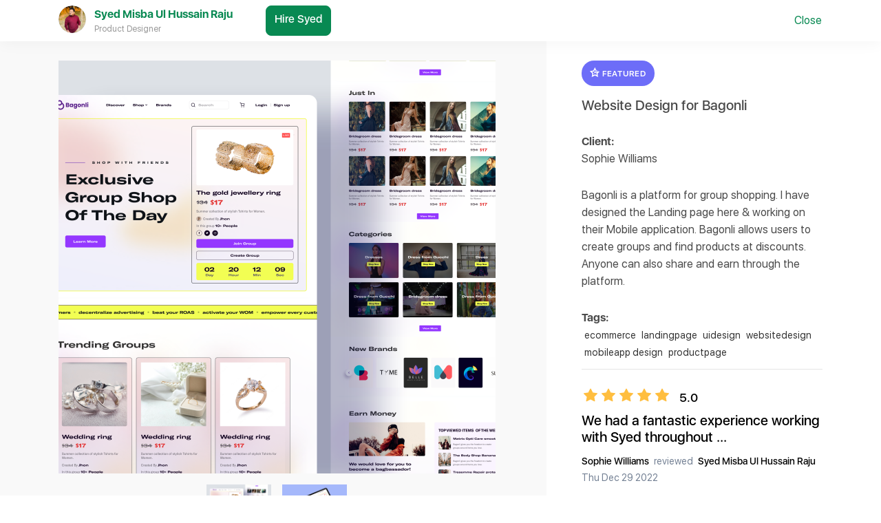

--- FILE ---
content_type: text/html; charset=utf-8
request_url: https://grabstar.io/reviews/406/projects/
body_size: 57138
content:
<!doctype html>
<html data-n-head-ssr>
  <head >
    <title>Website Design for Bagonli | GrabStar</title><meta data-n-head="ssr" charset="utf-8"><meta data-n-head="ssr" name="viewport" content="width=device-width, initial-scale=1"><meta data-n-head="ssr" data-hid="yandex-verification" name="yandex-verification" content="7f5f3d508fbb1c65"><meta data-n-head="ssr" data-hid="title" name="title" content="Website Design for Bagonli | GrabStar"><meta data-n-head="ssr" data-hid="description" name="description" content="Take a look a new project Website Design for Bagonli of Syed Misba Ul Hussain Raju. It was manually verified by GrabStar Team."><meta data-n-head="ssr" data-hid="keywords" name="keywords" content="new projects, portfolio, Website Design for Bagonli"><link data-n-head="ssr" rel="manifest" href="/manifest.json"><link data-n-head="ssr" rel="apple-touch-icon" sizes="57x57" href="/apple-icon-57x57.png"><link data-n-head="ssr" rel="apple-touch-icon" sizes="60x60" href="/apple-icon-60x60.png"><link data-n-head="ssr" rel="apple-touch-icon" sizes="72x72" href="/apple-icon-72x72.png"><link data-n-head="ssr" rel="apple-touch-icon" sizes="76x76" href="/apple-icon-76x76.png"><link data-n-head="ssr" rel="apple-touch-icon" sizes="114x114" href="/apple-icon-114x114.png"><link data-n-head="ssr" rel="apple-touch-icon" sizes="120x120" href="/apple-icon-120x120.png"><link data-n-head="ssr" rel="apple-touch-icon" sizes="144x144" href="/apple-icon-144x144.png"><link data-n-head="ssr" rel="apple-touch-icon" sizes="152x152" href="/apple-icon-152x152.png"><link data-n-head="ssr" rel="apple-touch-icon" sizes="180x180" href="/apple-icon-180x180.png"><link data-n-head="ssr" rel="icon" type="image/png" sizes="192x192" href="/android-icon-192x192.png"><link data-n-head="ssr" rel="icon" type="image/png" sizes="144x144" href="/android-icon-144x144.png"><link data-n-head="ssr" rel="icon" type="image/png" sizes="96x96" href="/android-icon-96x96.png"><link data-n-head="ssr" rel="icon" type="image/png" sizes="72x72" href="/android-icon-72x72.png"><link data-n-head="ssr" rel="icon" type="image/png" sizes="48x48" href="/android-icon-48x48.png"><link data-n-head="ssr" rel="icon" type="image/png" sizes="36x36" href="/android-icon-36x36.png"><link data-n-head="ssr" rel="icon" type="image/x-icon" href="/favicon.ico"><link data-n-head="ssr" rel="canonical" href="https://grabstar.io/reviews/406/projects//"><script data-n-head="ssr" data-hid="gtm-script" type="d3f10731dc1df64439a01fe8-text/javascript">if(!window._gtm_init){window._gtm_init=1;(function (w,n,d,m,e,p){w[d]=(w[d]==1||n[d]=='yes'||n[d]==1||n[m]==1||(w[e]&&w[e][p]&&w[e][p]()))?1:0})(window,navigator,'doNotTrack','msDoNotTrack','external','msTrackingProtectionEnabled');(function(w,d,s,l,x,y){w[x]={};w._gtm_inject=function(i){if(w.doNotTrack||w[x][i])return;w[x][i]=1;w[l]=w[l]||[];w[l].push({'gtm.start':new Date().getTime(),event:'gtm.js'});var f=d.getElementsByTagName(s)[0],j=d.createElement(s);j.async=true;j.src='https://www.googletagmanager.com/gtm.js?id='+i;f.parentNode.insertBefore(j,f);};w[y]('GTM-5TDD86G')})(window,document,'script','dataLayer','_gtm_ids','_gtm_inject')}</script><link rel="preload" href="/_nuxt/runtime.4906304.js" as="script"><link rel="preload" href="/_nuxt/vendors/commons.65e8df5.js" as="script"><link rel="preload" href="/_nuxt/app.129a7fc.js" as="script"><link rel="preload" href="/_nuxt/pages/reviews/_id/projects/index.2837a2f.js" as="script"><style data-vue-ssr-id="27894c40:0 3191d5ad:0 a5655f3e:0 0f227056:0 fb5e0bd8:0 4364a65c:0 5511b2ed:0 17be155a:0 64d205e2:0 5eee3915:0 1c32ea73:0 d7920944:0 0440b28b:0 7f656c9b:0 7739532c:0">@font-face{font-family:"SF UI Display";font-weight:900;src:local("SF UI Display Black"),url(/_nuxt/fonts/sf-ui-display-black.aebbf95.woff) format("woff")}@font-face{font-family:"SF UI Display";font-weight:800;src:local("SF UI Display Heavy"),url(/_nuxt/fonts/sf-ui-display-heavy.a06f68e.woff) format("woff")}@font-face{font-family:"SF UI Display";font-weight:700;src:local("SF UI Display Bold"),url(/_nuxt/fonts/sf-ui-display-bold.2c44b59.woff) format("woff")}@font-face{font-family:"SF UI Display";font-weight:600;src:local("SF UI Display Semibold"),url(/_nuxt/fonts/sf-ui-display-semibold.da71086.woff) format("woff")}@font-face{font-family:"SF UI Display";font-weight:500;src:local("SF UI Display Medium"),url(/_nuxt/fonts/sf-ui-display-medium.3d7fe88.woff) format("woff")}@font-face{font-family:"SF UI Display";font-weight:400;src:local("SF UI Display Regular"),url(/_nuxt/fonts/sf-ui-display-regular.14c76b1.woff) format("woff")}@font-face{font-family:"SF UI Display";font-weight:300;src:local("SF UI Display Light"),url(/_nuxt/fonts/sf-ui-display-light.4b66431.woff) format("woff")}@font-face{font-family:"SF UI Display";font-weight:200;src:local("SF UI Display Thin"),url(/_nuxt/fonts/sf-ui-display-thin.f5fe5b0.woff) format("woff")}@font-face{font-family:"SF UI Display";font-weight:100;src:local("SF UI Display Ultralight"),url(/_nuxt/fonts/sf-ui-display-ultralight.2297c03.woff) format("woff")}/*!
 * Bootstrap v4.6.2 (https://getbootstrap.com/)
 * Copyright 2011-2022 The Bootstrap Authors
 * Copyright 2011-2022 Twitter, Inc.
 * Licensed under MIT (https://github.com/twbs/bootstrap/blob/main/LICENSE)
 */:root{--blue:#007bff;--indigo:#6610f2;--purple:#6f42c1;--pink:#e83e8c;--red:#dc3545;--orange:#fd7e14;--yellow:#ffc107;--teal:#20c997;--white:#fff;--gray:#748194;--gray-dark:#4a4a4a;--primary:#007bff;--secondary:#999;--success:#088952;--info:#00bdc9;--warning:#f8e9a6;--danger:#dc3545;--light:#f5f5f5;--dark:#102a39;--green:#088952;--cyan:#00bdc9;--darkest:#0b1d28;--breakpoint-xs:0;--breakpoint-sm:576px;--breakpoint-md:768px;--breakpoint-lg:992px;--breakpoint-xl:1200px;--breakpoint-xxl:1540px;--font-family-sans-serif:"SF UI Display",-apple-system,BlinkMacSystemFont,"Segoe UI",Roboto,"Helvetica Neue",Arial,sans-serif,"Apple Color Emoji","Segoe UI Emoji","Segoe UI Symbol";--font-family-monospace:SFMono-Regular,Menlo,Monaco,Consolas,"Liberation Mono","Courier New",monospace}*,:after,:before{box-sizing:border-box}html{font-family:sans-serif;line-height:1.15;-webkit-text-size-adjust:100%;-webkit-tap-highlight-color:rgba(0,0,0,0)}article,aside,figcaption,figure,footer,header,hgroup,main,nav,section{display:block}body{margin:0;font-family:"SF UI Display",-apple-system,BlinkMacSystemFont,"Segoe UI",Roboto,"Helvetica Neue",Arial,sans-serif,"Apple Color Emoji","Segoe UI Emoji","Segoe UI Symbol";font-size:1rem;font-weight:400;line-height:1.6;color:#4a4a4a;text-align:left;background-color:#fff}[tabindex="-1"]:focus:not(.focus-visible),[tabindex="-1"]:focus:not(:focus-visible){outline:0!important}hr{box-sizing:content-box;height:0;overflow:visible}h1,h2,h3,h4,h5,h6{margin-top:0;margin-bottom:.5rem}p{margin-top:0;margin-bottom:1rem}abbr[data-original-title],abbr[title]{text-decoration:underline;-webkit-text-decoration:underline dotted;text-decoration:underline dotted;cursor:help;border-bottom:0;-webkit-text-decoration-skip-ink:none;text-decoration-skip-ink:none}address{font-style:normal;line-height:inherit}address,dl,ol,ul{margin-bottom:1rem}dl,ol,ul{margin-top:0}ol ol,ol ul,ul ol,ul ul{margin-bottom:0}dt{font-weight:700}dd{margin-bottom:.5rem;margin-left:0}blockquote{margin:0 0 1rem}b,strong{font-weight:bolder}small{font-size:80%}sub,sup{position:relative;font-size:75%;line-height:0;vertical-align:baseline}sub{bottom:-.25em}sup{top:-.5em}a{color:#007bff;text-decoration:none;background-color:transparent}a:hover{color:#0056b3;text-decoration:underline}a:not([href]):not([class]),a:not([href]):not([class]):hover{color:inherit;text-decoration:none}code,kbd,pre,samp{font-family:SFMono-Regular,Menlo,Monaco,Consolas,"Liberation Mono","Courier New",monospace;font-size:1em}pre{margin-top:0;margin-bottom:1rem;overflow:auto;-ms-overflow-style:scrollbar}figure{margin:0 0 1rem}img{border-style:none}img,svg{vertical-align:middle}svg{overflow:hidden}table{border-collapse:collapse}caption{padding-top:.75rem;padding-bottom:.75rem;color:#748194;text-align:left;caption-side:bottom}th{text-align:inherit;text-align:-webkit-match-parent}label{display:inline-block;margin-bottom:.5rem}button{border-radius:0}button:focus:not(.focus-visible),button:focus:not(:focus-visible){outline:0}button,input,optgroup,select,textarea{margin:0;font-family:inherit;font-size:inherit;line-height:inherit}button,input{overflow:visible}button,select{text-transform:none}[role=button]{cursor:pointer}select{word-wrap:normal}[type=button],[type=reset],[type=submit],button{-webkit-appearance:button}[type=button]:not(:disabled),[type=reset]:not(:disabled),[type=submit]:not(:disabled),button:not(:disabled){cursor:pointer}[type=button]::-moz-focus-inner,[type=reset]::-moz-focus-inner,[type=submit]::-moz-focus-inner,button::-moz-focus-inner{padding:0;border-style:none}input[type=checkbox],input[type=radio]{box-sizing:border-box;padding:0}textarea{overflow:auto;resize:vertical}fieldset{min-width:0;padding:0;margin:0;border:0}legend{display:block;width:100%;max-width:100%;padding:0;margin-bottom:.5rem;font-size:1.5rem;line-height:inherit;color:inherit;white-space:normal}progress{vertical-align:baseline}[type=number]::-webkit-inner-spin-button,[type=number]::-webkit-outer-spin-button{height:auto}[type=search]{outline-offset:-2px;-webkit-appearance:none}[type=search]::-webkit-search-decoration{-webkit-appearance:none}::-webkit-file-upload-button{font:inherit;-webkit-appearance:button}output{display:inline-block}summary{display:list-item;cursor:pointer}template{display:none}[hidden]{display:none!important}.h1,.h2,.h3,.h4,.h5,.h6,h1,h2,h3,h4,h5,h6{margin-bottom:.5rem;font-weight:500;line-height:1.2}.h1,h1{font-size:1.25rem}.h2,h2{font-size:1.5rem}.h3,h3{font-size:2rem}.h4,h4{font-size:2.5rem}.h5,h5{font-size:3rem}.h6,h6{font-size:1rem}.lead{font-size:1.25rem;font-weight:300}.display-1{font-size:1.125rem}.display-1,.display-2{font-weight:300;line-height:1.2}.display-2{font-size:1rem}.display-3{font-size:.875rem}.display-3,.display-4{font-weight:300;line-height:1.2}.display-4{font-size:.75rem}hr{margin-top:1rem;margin-bottom:1rem;border:0;border-top:1px solid rgba(0,0,0,.1)}.small,small{font-size:.875em;font-weight:400}.mark,mark{padding:.2em;background-color:#fcf8e3}.list-inline,.list-unstyled{padding-left:0;list-style:none}.list-inline-item{display:inline-block}.list-inline-item:not(:last-child){margin-right:.5rem}.initialism{font-size:90%;text-transform:uppercase}.blockquote{margin-bottom:1rem;font-size:1.25rem}.blockquote-footer{display:block;font-size:.875em;color:#748194}.blockquote-footer:before{content:"\2014\00A0"}.img-fluid,.img-thumbnail{max-width:100%;height:auto}.img-thumbnail{padding:.25rem;background-color:#fff;border:1px solid #d8e2ef;border-radius:8px}.figure{display:inline-block}.figure-img{margin-bottom:.5rem;line-height:1}.figure-caption{font-size:90%;color:#748194}code{font-size:87.5%;color:#e83e8c;word-wrap:break-word}a>code{color:inherit}kbd{padding:.2rem .4rem;font-size:87.5%;color:#fff;background-color:#333;border-radius:.2rem}kbd kbd{padding:0;font-size:100%;font-weight:700}pre{display:block;font-size:87.5%;color:#333}pre code{font-size:inherit;color:inherit;word-break:normal}.pre-scrollable{max-height:340px;overflow-y:scroll}.container,.container-fluid,.container-lg,.container-md,.container-sm,.container-xl,.container-xxl{width:100%;padding-right:15px;padding-left:15px;margin-right:auto;margin-left:auto}@media (min-width:576px){.container,.container-sm{max-width:540px}}@media (min-width:768px){.container,.container-md,.container-sm{max-width:720px}}@media (min-width:992px){.container,.container-lg,.container-md,.container-sm{max-width:960px}}@media (min-width:1200px){.container,.container-lg,.container-md,.container-sm,.container-xl{max-width:1140px}}@media (min-width:1540px){.container,.container-lg,.container-md,.container-sm,.container-xl,.container-xxl{max-width:1480px}}.row{display:flex;flex-wrap:wrap;margin-right:-15px;margin-left:-15px}.no-gutters{margin-right:0;margin-left:0}.no-gutters>.col,.no-gutters>[class*=col-]{padding-right:0;padding-left:0}.col,.col-1,.col-2,.col-3,.col-4,.col-5,.col-6,.col-7,.col-8,.col-9,.col-10,.col-11,.col-12,.col-auto,.col-lg,.col-lg-1,.col-lg-2,.col-lg-3,.col-lg-4,.col-lg-5,.col-lg-6,.col-lg-7,.col-lg-8,.col-lg-9,.col-lg-10,.col-lg-11,.col-lg-12,.col-lg-auto,.col-md,.col-md-1,.col-md-2,.col-md-3,.col-md-4,.col-md-5,.col-md-6,.col-md-7,.col-md-8,.col-md-9,.col-md-10,.col-md-11,.col-md-12,.col-md-auto,.col-sm,.col-sm-1,.col-sm-2,.col-sm-3,.col-sm-4,.col-sm-5,.col-sm-6,.col-sm-7,.col-sm-8,.col-sm-9,.col-sm-10,.col-sm-11,.col-sm-12,.col-sm-auto,.col-xl,.col-xl-1,.col-xl-2,.col-xl-3,.col-xl-4,.col-xl-5,.col-xl-6,.col-xl-7,.col-xl-8,.col-xl-9,.col-xl-10,.col-xl-11,.col-xl-12,.col-xl-auto,.col-xxl,.col-xxl-1,.col-xxl-2,.col-xxl-3,.col-xxl-4,.col-xxl-5,.col-xxl-6,.col-xxl-7,.col-xxl-8,.col-xxl-9,.col-xxl-10,.col-xxl-11,.col-xxl-12,.col-xxl-auto{position:relative;width:100%;padding-right:15px;padding-left:15px}.col{flex-basis:0;flex-grow:1;max-width:100%}.row-cols-1>*{flex:0 0 100%;max-width:100%}.row-cols-2>*{flex:0 0 50%;max-width:50%}.row-cols-3>*{flex:0 0 33.33333%;max-width:33.33333%}.row-cols-4>*{flex:0 0 25%;max-width:25%}.row-cols-5>*{flex:0 0 20%;max-width:20%}.row-cols-6>*{flex:0 0 16.66667%;max-width:16.66667%}.col-auto{flex:0 0 auto;width:auto;max-width:100%}.col-1{flex:0 0 8.33333%;max-width:8.33333%}.col-2{flex:0 0 16.66667%;max-width:16.66667%}.col-3{flex:0 0 25%;max-width:25%}.col-4{flex:0 0 33.33333%;max-width:33.33333%}.col-5{flex:0 0 41.66667%;max-width:41.66667%}.col-6{flex:0 0 50%;max-width:50%}.col-7{flex:0 0 58.33333%;max-width:58.33333%}.col-8{flex:0 0 66.66667%;max-width:66.66667%}.col-9{flex:0 0 75%;max-width:75%}.col-10{flex:0 0 83.33333%;max-width:83.33333%}.col-11{flex:0 0 91.66667%;max-width:91.66667%}.col-12{flex:0 0 100%;max-width:100%}.order-first{order:-1}.order-last{order:13}.order-0{order:0}.order-1{order:1}.order-2{order:2}.order-3{order:3}.order-4{order:4}.order-5{order:5}.order-6{order:6}.order-7{order:7}.order-8{order:8}.order-9{order:9}.order-10{order:10}.order-11{order:11}.order-12{order:12}.offset-1{margin-left:8.33333%}.offset-2{margin-left:16.66667%}.offset-3{margin-left:25%}.offset-4{margin-left:33.33333%}.offset-5{margin-left:41.66667%}.offset-6{margin-left:50%}.offset-7{margin-left:58.33333%}.offset-8{margin-left:66.66667%}.offset-9{margin-left:75%}.offset-10{margin-left:83.33333%}.offset-11{margin-left:91.66667%}@media (min-width:576px){.col-sm{flex-basis:0;flex-grow:1;max-width:100%}.row-cols-sm-1>*{flex:0 0 100%;max-width:100%}.row-cols-sm-2>*{flex:0 0 50%;max-width:50%}.row-cols-sm-3>*{flex:0 0 33.33333%;max-width:33.33333%}.row-cols-sm-4>*{flex:0 0 25%;max-width:25%}.row-cols-sm-5>*{flex:0 0 20%;max-width:20%}.row-cols-sm-6>*{flex:0 0 16.66667%;max-width:16.66667%}.col-sm-auto{flex:0 0 auto;width:auto;max-width:100%}.col-sm-1{flex:0 0 8.33333%;max-width:8.33333%}.col-sm-2{flex:0 0 16.66667%;max-width:16.66667%}.col-sm-3{flex:0 0 25%;max-width:25%}.col-sm-4{flex:0 0 33.33333%;max-width:33.33333%}.col-sm-5{flex:0 0 41.66667%;max-width:41.66667%}.col-sm-6{flex:0 0 50%;max-width:50%}.col-sm-7{flex:0 0 58.33333%;max-width:58.33333%}.col-sm-8{flex:0 0 66.66667%;max-width:66.66667%}.col-sm-9{flex:0 0 75%;max-width:75%}.col-sm-10{flex:0 0 83.33333%;max-width:83.33333%}.col-sm-11{flex:0 0 91.66667%;max-width:91.66667%}.col-sm-12{flex:0 0 100%;max-width:100%}.order-sm-first{order:-1}.order-sm-last{order:13}.order-sm-0{order:0}.order-sm-1{order:1}.order-sm-2{order:2}.order-sm-3{order:3}.order-sm-4{order:4}.order-sm-5{order:5}.order-sm-6{order:6}.order-sm-7{order:7}.order-sm-8{order:8}.order-sm-9{order:9}.order-sm-10{order:10}.order-sm-11{order:11}.order-sm-12{order:12}.offset-sm-0{margin-left:0}.offset-sm-1{margin-left:8.33333%}.offset-sm-2{margin-left:16.66667%}.offset-sm-3{margin-left:25%}.offset-sm-4{margin-left:33.33333%}.offset-sm-5{margin-left:41.66667%}.offset-sm-6{margin-left:50%}.offset-sm-7{margin-left:58.33333%}.offset-sm-8{margin-left:66.66667%}.offset-sm-9{margin-left:75%}.offset-sm-10{margin-left:83.33333%}.offset-sm-11{margin-left:91.66667%}}@media (min-width:768px){.col-md{flex-basis:0;flex-grow:1;max-width:100%}.row-cols-md-1>*{flex:0 0 100%;max-width:100%}.row-cols-md-2>*{flex:0 0 50%;max-width:50%}.row-cols-md-3>*{flex:0 0 33.33333%;max-width:33.33333%}.row-cols-md-4>*{flex:0 0 25%;max-width:25%}.row-cols-md-5>*{flex:0 0 20%;max-width:20%}.row-cols-md-6>*{flex:0 0 16.66667%;max-width:16.66667%}.col-md-auto{flex:0 0 auto;width:auto;max-width:100%}.col-md-1{flex:0 0 8.33333%;max-width:8.33333%}.col-md-2{flex:0 0 16.66667%;max-width:16.66667%}.col-md-3{flex:0 0 25%;max-width:25%}.col-md-4{flex:0 0 33.33333%;max-width:33.33333%}.col-md-5{flex:0 0 41.66667%;max-width:41.66667%}.col-md-6{flex:0 0 50%;max-width:50%}.col-md-7{flex:0 0 58.33333%;max-width:58.33333%}.col-md-8{flex:0 0 66.66667%;max-width:66.66667%}.col-md-9{flex:0 0 75%;max-width:75%}.col-md-10{flex:0 0 83.33333%;max-width:83.33333%}.col-md-11{flex:0 0 91.66667%;max-width:91.66667%}.col-md-12{flex:0 0 100%;max-width:100%}.order-md-first{order:-1}.order-md-last{order:13}.order-md-0{order:0}.order-md-1{order:1}.order-md-2{order:2}.order-md-3{order:3}.order-md-4{order:4}.order-md-5{order:5}.order-md-6{order:6}.order-md-7{order:7}.order-md-8{order:8}.order-md-9{order:9}.order-md-10{order:10}.order-md-11{order:11}.order-md-12{order:12}.offset-md-0{margin-left:0}.offset-md-1{margin-left:8.33333%}.offset-md-2{margin-left:16.66667%}.offset-md-3{margin-left:25%}.offset-md-4{margin-left:33.33333%}.offset-md-5{margin-left:41.66667%}.offset-md-6{margin-left:50%}.offset-md-7{margin-left:58.33333%}.offset-md-8{margin-left:66.66667%}.offset-md-9{margin-left:75%}.offset-md-10{margin-left:83.33333%}.offset-md-11{margin-left:91.66667%}}@media (min-width:992px){.col-lg{flex-basis:0;flex-grow:1;max-width:100%}.row-cols-lg-1>*{flex:0 0 100%;max-width:100%}.row-cols-lg-2>*{flex:0 0 50%;max-width:50%}.row-cols-lg-3>*{flex:0 0 33.33333%;max-width:33.33333%}.row-cols-lg-4>*{flex:0 0 25%;max-width:25%}.row-cols-lg-5>*{flex:0 0 20%;max-width:20%}.row-cols-lg-6>*{flex:0 0 16.66667%;max-width:16.66667%}.col-lg-auto{flex:0 0 auto;width:auto;max-width:100%}.col-lg-1{flex:0 0 8.33333%;max-width:8.33333%}.col-lg-2{flex:0 0 16.66667%;max-width:16.66667%}.col-lg-3{flex:0 0 25%;max-width:25%}.col-lg-4{flex:0 0 33.33333%;max-width:33.33333%}.col-lg-5{flex:0 0 41.66667%;max-width:41.66667%}.col-lg-6{flex:0 0 50%;max-width:50%}.col-lg-7{flex:0 0 58.33333%;max-width:58.33333%}.col-lg-8{flex:0 0 66.66667%;max-width:66.66667%}.col-lg-9{flex:0 0 75%;max-width:75%}.col-lg-10{flex:0 0 83.33333%;max-width:83.33333%}.col-lg-11{flex:0 0 91.66667%;max-width:91.66667%}.col-lg-12{flex:0 0 100%;max-width:100%}.order-lg-first{order:-1}.order-lg-last{order:13}.order-lg-0{order:0}.order-lg-1{order:1}.order-lg-2{order:2}.order-lg-3{order:3}.order-lg-4{order:4}.order-lg-5{order:5}.order-lg-6{order:6}.order-lg-7{order:7}.order-lg-8{order:8}.order-lg-9{order:9}.order-lg-10{order:10}.order-lg-11{order:11}.order-lg-12{order:12}.offset-lg-0{margin-left:0}.offset-lg-1{margin-left:8.33333%}.offset-lg-2{margin-left:16.66667%}.offset-lg-3{margin-left:25%}.offset-lg-4{margin-left:33.33333%}.offset-lg-5{margin-left:41.66667%}.offset-lg-6{margin-left:50%}.offset-lg-7{margin-left:58.33333%}.offset-lg-8{margin-left:66.66667%}.offset-lg-9{margin-left:75%}.offset-lg-10{margin-left:83.33333%}.offset-lg-11{margin-left:91.66667%}}@media (min-width:1200px){.col-xl{flex-basis:0;flex-grow:1;max-width:100%}.row-cols-xl-1>*{flex:0 0 100%;max-width:100%}.row-cols-xl-2>*{flex:0 0 50%;max-width:50%}.row-cols-xl-3>*{flex:0 0 33.33333%;max-width:33.33333%}.row-cols-xl-4>*{flex:0 0 25%;max-width:25%}.row-cols-xl-5>*{flex:0 0 20%;max-width:20%}.row-cols-xl-6>*{flex:0 0 16.66667%;max-width:16.66667%}.col-xl-auto{flex:0 0 auto;width:auto;max-width:100%}.col-xl-1{flex:0 0 8.33333%;max-width:8.33333%}.col-xl-2{flex:0 0 16.66667%;max-width:16.66667%}.col-xl-3{flex:0 0 25%;max-width:25%}.col-xl-4{flex:0 0 33.33333%;max-width:33.33333%}.col-xl-5{flex:0 0 41.66667%;max-width:41.66667%}.col-xl-6{flex:0 0 50%;max-width:50%}.col-xl-7{flex:0 0 58.33333%;max-width:58.33333%}.col-xl-8{flex:0 0 66.66667%;max-width:66.66667%}.col-xl-9{flex:0 0 75%;max-width:75%}.col-xl-10{flex:0 0 83.33333%;max-width:83.33333%}.col-xl-11{flex:0 0 91.66667%;max-width:91.66667%}.col-xl-12{flex:0 0 100%;max-width:100%}.order-xl-first{order:-1}.order-xl-last{order:13}.order-xl-0{order:0}.order-xl-1{order:1}.order-xl-2{order:2}.order-xl-3{order:3}.order-xl-4{order:4}.order-xl-5{order:5}.order-xl-6{order:6}.order-xl-7{order:7}.order-xl-8{order:8}.order-xl-9{order:9}.order-xl-10{order:10}.order-xl-11{order:11}.order-xl-12{order:12}.offset-xl-0{margin-left:0}.offset-xl-1{margin-left:8.33333%}.offset-xl-2{margin-left:16.66667%}.offset-xl-3{margin-left:25%}.offset-xl-4{margin-left:33.33333%}.offset-xl-5{margin-left:41.66667%}.offset-xl-6{margin-left:50%}.offset-xl-7{margin-left:58.33333%}.offset-xl-8{margin-left:66.66667%}.offset-xl-9{margin-left:75%}.offset-xl-10{margin-left:83.33333%}.offset-xl-11{margin-left:91.66667%}}@media (min-width:1540px){.col-xxl{flex-basis:0;flex-grow:1;max-width:100%}.row-cols-xxl-1>*{flex:0 0 100%;max-width:100%}.row-cols-xxl-2>*{flex:0 0 50%;max-width:50%}.row-cols-xxl-3>*{flex:0 0 33.33333%;max-width:33.33333%}.row-cols-xxl-4>*{flex:0 0 25%;max-width:25%}.row-cols-xxl-5>*{flex:0 0 20%;max-width:20%}.row-cols-xxl-6>*{flex:0 0 16.66667%;max-width:16.66667%}.col-xxl-auto{flex:0 0 auto;width:auto;max-width:100%}.col-xxl-1{flex:0 0 8.33333%;max-width:8.33333%}.col-xxl-2{flex:0 0 16.66667%;max-width:16.66667%}.col-xxl-3{flex:0 0 25%;max-width:25%}.col-xxl-4{flex:0 0 33.33333%;max-width:33.33333%}.col-xxl-5{flex:0 0 41.66667%;max-width:41.66667%}.col-xxl-6{flex:0 0 50%;max-width:50%}.col-xxl-7{flex:0 0 58.33333%;max-width:58.33333%}.col-xxl-8{flex:0 0 66.66667%;max-width:66.66667%}.col-xxl-9{flex:0 0 75%;max-width:75%}.col-xxl-10{flex:0 0 83.33333%;max-width:83.33333%}.col-xxl-11{flex:0 0 91.66667%;max-width:91.66667%}.col-xxl-12{flex:0 0 100%;max-width:100%}.order-xxl-first{order:-1}.order-xxl-last{order:13}.order-xxl-0{order:0}.order-xxl-1{order:1}.order-xxl-2{order:2}.order-xxl-3{order:3}.order-xxl-4{order:4}.order-xxl-5{order:5}.order-xxl-6{order:6}.order-xxl-7{order:7}.order-xxl-8{order:8}.order-xxl-9{order:9}.order-xxl-10{order:10}.order-xxl-11{order:11}.order-xxl-12{order:12}.offset-xxl-0{margin-left:0}.offset-xxl-1{margin-left:8.33333%}.offset-xxl-2{margin-left:16.66667%}.offset-xxl-3{margin-left:25%}.offset-xxl-4{margin-left:33.33333%}.offset-xxl-5{margin-left:41.66667%}.offset-xxl-6{margin-left:50%}.offset-xxl-7{margin-left:58.33333%}.offset-xxl-8{margin-left:66.66667%}.offset-xxl-9{margin-left:75%}.offset-xxl-10{margin-left:83.33333%}.offset-xxl-11{margin-left:91.66667%}}.table{width:100%;margin-bottom:1rem;color:#4a4a4a}.table td,.table th{padding:.75rem;vertical-align:top;border-top:1px solid #d8e2ef}.table thead th{vertical-align:bottom;border-bottom:2px solid #d8e2ef}.table tbody+tbody{border-top:2px solid #d8e2ef}.table-sm td,.table-sm th{padding:.3rem}.table-bordered,.table-bordered td,.table-bordered th{border:1px solid #d8e2ef}.table-bordered thead td,.table-bordered thead th{border-bottom-width:2px}.table-borderless tbody+tbody,.table-borderless td,.table-borderless th,.table-borderless thead th{border:0}.table-striped tbody tr:nth-of-type(odd){background-color:rgba(0,0,0,.05)}.table-hover tbody tr:hover{color:#4a4a4a;background-color:rgba(0,0,0,.075)}.table-primary,.table-primary>td,.table-primary>th{background-color:#b8daff}.table-primary tbody+tbody,.table-primary td,.table-primary th,.table-primary thead th{border-color:#7abaff}.table-hover .table-primary:hover,.table-hover .table-primary:hover>td,.table-hover .table-primary:hover>th{background-color:#9fcdff}.table-secondary,.table-secondary>td,.table-secondary>th{background-color:#e2e2e2}.table-secondary tbody+tbody,.table-secondary td,.table-secondary th,.table-secondary thead th{border-color:#cacaca}.table-hover .table-secondary:hover,.table-hover .table-secondary:hover>td,.table-hover .table-secondary:hover>th{background-color:#d5d5d5}.table-success,.table-success>td,.table-success>th{background-color:#badecf}.table-success tbody+tbody,.table-success td,.table-success th,.table-success thead th{border-color:#7fc2a5}.table-hover .table-success:hover,.table-hover .table-success:hover>td,.table-hover .table-success:hover>th{background-color:#a9d6c3}.table-info,.table-info>td,.table-info>th{background-color:#b8edf0}.table-info tbody+tbody,.table-info td,.table-info th,.table-info thead th{border-color:#7adde3}.table-hover .table-info:hover,.table-hover .table-info:hover>td,.table-hover .table-info:hover>th{background-color:#a3e8ec}.table-warning,.table-warning>td,.table-warning>th{background-color:#fdf9e6}.table-warning tbody+tbody,.table-warning td,.table-warning th,.table-warning thead th{border-color:#fbf4d1}.table-hover .table-warning:hover,.table-hover .table-warning:hover>td,.table-hover .table-warning:hover>th{background-color:#fbf3ce}.table-danger,.table-danger>td,.table-danger>th{background-color:#f5c6cb}.table-danger tbody+tbody,.table-danger td,.table-danger th,.table-danger thead th{border-color:#ed969e}.table-hover .table-danger:hover,.table-hover .table-danger:hover>td,.table-hover .table-danger:hover>th{background-color:#f1b0b7}.table-light,.table-light>td,.table-light>th{background-color:#fcfcfc}.table-light tbody+tbody,.table-light td,.table-light th,.table-light thead th{border-color:#fafafa}.table-hover .table-light:hover,.table-hover .table-light:hover>td,.table-hover .table-light:hover>th{background-color:#efefef}.table-dark,.table-dark>td,.table-dark>th{background-color:#bcc3c8}.table-dark tbody+tbody,.table-dark td,.table-dark th,.table-dark thead th{border-color:#839098}.table-hover .table-dark:hover,.table-hover .table-dark:hover>td,.table-hover .table-dark:hover>th{background-color:#aeb6bd}.table-green,.table-green>td,.table-green>th{background-color:#badecf}.table-green tbody+tbody,.table-green td,.table-green th,.table-green thead th{border-color:#7fc2a5}.table-hover .table-green:hover,.table-hover .table-green:hover>td,.table-hover .table-green:hover>th{background-color:#a9d6c3}.table-cyan,.table-cyan>td,.table-cyan>th{background-color:#b8edf0}.table-cyan tbody+tbody,.table-cyan td,.table-cyan th,.table-cyan thead th{border-color:#7adde3}.table-hover .table-cyan:hover,.table-hover .table-cyan:hover>td,.table-hover .table-cyan:hover>th{background-color:#a3e8ec}.table-darkest,.table-darkest>td,.table-darkest>th{background-color:#bbc0c3}.table-darkest tbody+tbody,.table-darkest td,.table-darkest th,.table-darkest thead th{border-color:#80898f}.table-hover .table-darkest:hover,.table-hover .table-darkest:hover>td,.table-hover .table-darkest:hover>th{background-color:#adb3b7}.table-active,.table-active>td,.table-active>th,.table-hover .table-active:hover,.table-hover .table-active:hover>td,.table-hover .table-active:hover>th{background-color:rgba(0,0,0,.075)}.table .thead-dark th{color:#fff;background-color:#4a4a4a;border-color:#5d5d5d}.table .thead-light th{color:#6c6c6c;background-color:#e7e8e8;border-color:#d8e2ef}.table-dark{color:#fff;background-color:#4a4a4a}.table-dark td,.table-dark th,.table-dark thead th{border-color:#5d5d5d}.table-dark.table-bordered{border:0}.table-dark.table-striped tbody tr:nth-of-type(odd){background-color:hsla(0,0%,100%,.05)}.table-dark.table-hover tbody tr:hover{color:#fff;background-color:hsla(0,0%,100%,.075)}@media (max-width:575.98px){.table-responsive-sm{display:block;width:100%;overflow-x:auto;-webkit-overflow-scrolling:touch}.table-responsive-sm>.table-bordered{border:0}}@media (max-width:767.98px){.table-responsive-md{display:block;width:100%;overflow-x:auto;-webkit-overflow-scrolling:touch}.table-responsive-md>.table-bordered{border:0}}@media (max-width:991.98px){.table-responsive-lg{display:block;width:100%;overflow-x:auto;-webkit-overflow-scrolling:touch}.table-responsive-lg>.table-bordered{border:0}}@media (max-width:1199.98px){.table-responsive-xl{display:block;width:100%;overflow-x:auto;-webkit-overflow-scrolling:touch}.table-responsive-xl>.table-bordered{border:0}}@media (max-width:1539.98px){.table-responsive-xxl{display:block;width:100%;overflow-x:auto;-webkit-overflow-scrolling:touch}.table-responsive-xxl>.table-bordered{border:0}}.table-responsive{display:block;width:100%;overflow-x:auto;-webkit-overflow-scrolling:touch}.table-responsive>.table-bordered{border:0}.form-control{display:block;width:100%;height:50px;padding:.375rem .75rem;font-size:1rem;font-weight:400;line-height:1.6;color:#333;background-color:#fff;background-clip:padding-box;border:1px solid rgba(158,165,164,.7);border-radius:8px;transition:border-color .15s ease-in-out,box-shadow .15s ease-in-out}@media (prefers-reduced-motion:reduce){.form-control{transition:none}}.form-control::-ms-expand{background-color:transparent;border:0}.form-control:focus{color:#333;background-color:#fff;border-color:#80bdff;outline:0;box-shadow:none}.form-control::-moz-placeholder{color:#979797;opacity:1}.form-control:-ms-input-placeholder{color:#979797;opacity:1}.form-control::-ms-input-placeholder{color:#979797;opacity:1}.form-control::placeholder{color:#979797;opacity:1}.form-control:disabled,.form-control[readonly]{background-color:#e7e8e8;opacity:1}input[type=date].form-control,input[type=datetime-local].form-control,input[type=month].form-control,input[type=time].form-control{-webkit-appearance:none;-moz-appearance:none;appearance:none}select.form-control:-moz-focusring{color:transparent;text-shadow:0 0 0 #333}select.form-control:focus::-ms-value{color:#333;background-color:#fff}.form-control-file,.form-control-range{display:block;width:100%}.col-form-label{padding-top:calc(.375rem + 1px);padding-bottom:calc(.375rem + 1px);margin-bottom:0;font-size:inherit;line-height:1.6}.col-form-label-lg{padding-top:calc(.5rem + 1px);padding-bottom:calc(.5rem + 1px);font-size:1.25rem;line-height:1.5}.col-form-label-sm{padding-top:calc(.25rem + 1px);padding-bottom:calc(.25rem + 1px);font-size:.875rem;line-height:1.5}.form-control-plaintext{display:block;width:100%;padding:.375rem 0;margin-bottom:0;font-size:1rem;line-height:1.6;color:#4a4a4a;background-color:transparent;border:solid transparent;border-width:1px 0}.form-control-plaintext.form-control-lg,.form-control-plaintext.form-control-sm{padding-right:0;padding-left:0}.form-control-sm{height:36px;padding:.25rem .5rem;font-size:.875rem;line-height:1.5;border-radius:.2rem}.form-control-lg{height:calc(1.5em + 1rem + 2px);padding:.5rem 1rem;font-size:1.25rem;line-height:1.5;border-radius:.3rem}select.form-control[multiple],select.form-control[size],textarea.form-control{height:auto}.form-group{margin-bottom:1rem}.form-text{display:block;margin-top:.25rem}.form-row{display:flex;flex-wrap:wrap;margin-right:-5px;margin-left:-5px}.form-row>.col,.form-row>[class*=col-]{padding-right:5px;padding-left:5px}.form-check{position:relative;display:block;padding-left:1.25rem}.form-check-input{position:absolute;margin-top:.3rem;margin-left:-1.25rem}.form-check-input:disabled~.form-check-label,.form-check-input[disabled]~.form-check-label{color:#748194}.form-check-label{margin-bottom:0}.form-check-inline{display:inline-flex;align-items:center;padding-left:0;margin-right:.75rem}.form-check-inline .form-check-input{position:static;margin-top:0;margin-right:.3125rem;margin-left:0}.valid-feedback{display:none;width:100%;margin-top:.25rem;font-size:.875em;color:#088952}.valid-tooltip{position:absolute;top:100%;left:0;z-index:5;display:none;max-width:100%;padding:.25rem .5rem;margin-top:.1rem;font-size:.875rem;line-height:1.6;color:#fff;background-color:rgba(8,137,82,.9);border-radius:8px}.form-row>.col>.valid-tooltip,.form-row>[class*=col-]>.valid-tooltip{left:5px}.is-valid~.valid-feedback,.is-valid~.valid-tooltip,.was-validated :valid~.valid-feedback,.was-validated :valid~.valid-tooltip{display:block}.form-control.is-valid,.was-validated .form-control:valid{border-color:#088952;padding-right:calc(1.6em + .75rem)!important;background-image:url("data:image/svg+xml;charset=utf-8,%3Csvg xmlns='http://www.w3.org/2000/svg' width='8' height='8'%3E%3Cpath fill='%23088952' d='M2.3 6.73L.6 4.53c-.4-1.04.46-1.4 1.1-.8l1.1 1.4 3.4-3.8c.6-.63 1.6-.27 1.2.7l-4 4.6c-.43.5-.8.4-1.1.1z'/%3E%3C/svg%3E");background-repeat:no-repeat;background-position:right calc(.4em + .1875rem) center;background-size:calc(.8em + .375rem) calc(.8em + .375rem)}.form-control.is-valid:focus,.was-validated .form-control:valid:focus{border-color:#088952;box-shadow:0 0 0 0 rgba(8,137,82,.25)}.was-validated select.form-control:valid,select.form-control.is-valid{padding-right:3rem!important;background-position:right 1.5rem center}.was-validated textarea.form-control:valid,textarea.form-control.is-valid{padding-right:calc(1.6em + .75rem);background-position:top calc(.4em + .1875rem) right calc(.4em + .1875rem)}.custom-select.is-valid,.was-validated .custom-select:valid{border-color:#088952;padding-right:calc(.75em + 2.3125rem)!important;background:url("data:image/svg+xml;charset=utf-8,%3Csvg xmlns='http://www.w3.org/2000/svg' width='4' height='5'%3E%3Cpath fill='%234A4A4A' d='M2 0L0 2h4zm0 5L0 3h4z'/%3E%3C/svg%3E") right .75rem center/8px 10px no-repeat,#fff url("data:image/svg+xml;charset=utf-8,%3Csvg xmlns='http://www.w3.org/2000/svg' width='8' height='8'%3E%3Cpath fill='%23088952' d='M2.3 6.73L.6 4.53c-.4-1.04.46-1.4 1.1-.8l1.1 1.4 3.4-3.8c.6-.63 1.6-.27 1.2.7l-4 4.6c-.43.5-.8.4-1.1.1z'/%3E%3C/svg%3E") center right 1.75rem/calc(.8em + .375rem) calc(.8em + .375rem) no-repeat}.custom-select.is-valid:focus,.was-validated .custom-select:valid:focus{border-color:#088952;box-shadow:0 0 0 0 rgba(8,137,82,.25)}.form-check-input.is-valid~.form-check-label,.was-validated .form-check-input:valid~.form-check-label{color:#088952}.form-check-input.is-valid~.valid-feedback,.form-check-input.is-valid~.valid-tooltip,.was-validated .form-check-input:valid~.valid-feedback,.was-validated .form-check-input:valid~.valid-tooltip{display:block}.custom-control-input.is-valid~.custom-control-label,.was-validated .custom-control-input:valid~.custom-control-label{color:#088952}.custom-control-input.is-valid~.custom-control-label:before,.was-validated .custom-control-input:valid~.custom-control-label:before{border-color:#088952}.custom-control-input.is-valid:checked~.custom-control-label:before,.was-validated .custom-control-input:valid:checked~.custom-control-label:before{border-color:#0bb96f;background-color:#0bb96f}.custom-control-input.is-valid:focus~.custom-control-label:before,.was-validated .custom-control-input:valid:focus~.custom-control-label:before{box-shadow:0 0 0 0 rgba(8,137,82,.25)}.custom-control-input.is-valid:focus:not(:checked)~.custom-control-label:before,.custom-file-input.is-valid~.custom-file-label,.was-validated .custom-control-input:valid:focus:not(:checked)~.custom-control-label:before,.was-validated .custom-file-input:valid~.custom-file-label{border-color:#088952}.custom-file-input.is-valid:focus~.custom-file-label,.was-validated .custom-file-input:valid:focus~.custom-file-label{border-color:#088952;box-shadow:0 0 0 0 rgba(8,137,82,.25)}.invalid-feedback{display:none;width:100%;margin-top:.25rem;font-size:.875em;color:#dc3545}.invalid-tooltip{position:absolute;top:100%;left:0;z-index:5;display:none;max-width:100%;padding:.25rem .5rem;margin-top:.1rem;font-size:.875rem;line-height:1.6;color:#fff;background-color:rgba(220,53,69,.9);border-radius:8px}.form-row>.col>.invalid-tooltip,.form-row>[class*=col-]>.invalid-tooltip{left:5px}.is-invalid~.invalid-feedback,.is-invalid~.invalid-tooltip,.was-validated :invalid~.invalid-feedback,.was-validated :invalid~.invalid-tooltip{display:block}.form-control.is-invalid,.was-validated .form-control:invalid{border-color:#dc3545;padding-right:calc(1.6em + .75rem)!important;background-image:url("data:image/svg+xml;charset=utf-8,%3Csvg xmlns='http://www.w3.org/2000/svg' width='12' height='12' fill='none' stroke='%23dc3545'%3E%3Ccircle cx='6' cy='6' r='4.5'/%3E%3Cpath stroke-linejoin='round' d='M5.8 3.6h.4L6 6.5z'/%3E%3Ccircle cx='6' cy='8.2' r='.6' fill='%23dc3545' stroke='none'/%3E%3C/svg%3E");background-repeat:no-repeat;background-position:right calc(.4em + .1875rem) center;background-size:calc(.8em + .375rem) calc(.8em + .375rem)}.form-control.is-invalid:focus,.was-validated .form-control:invalid:focus{border-color:#dc3545;box-shadow:0 0 0 0 rgba(220,53,69,.25)}.was-validated select.form-control:invalid,select.form-control.is-invalid{padding-right:3rem!important;background-position:right 1.5rem center}.was-validated textarea.form-control:invalid,textarea.form-control.is-invalid{padding-right:calc(1.6em + .75rem);background-position:top calc(.4em + .1875rem) right calc(.4em + .1875rem)}.custom-select.is-invalid,.was-validated .custom-select:invalid{border-color:#dc3545;padding-right:calc(.75em + 2.3125rem)!important;background:url("data:image/svg+xml;charset=utf-8,%3Csvg xmlns='http://www.w3.org/2000/svg' width='4' height='5'%3E%3Cpath fill='%234A4A4A' d='M2 0L0 2h4zm0 5L0 3h4z'/%3E%3C/svg%3E") right .75rem center/8px 10px no-repeat,#fff url("data:image/svg+xml;charset=utf-8,%3Csvg xmlns='http://www.w3.org/2000/svg' width='12' height='12' fill='none' stroke='%23dc3545'%3E%3Ccircle cx='6' cy='6' r='4.5'/%3E%3Cpath stroke-linejoin='round' d='M5.8 3.6h.4L6 6.5z'/%3E%3Ccircle cx='6' cy='8.2' r='.6' fill='%23dc3545' stroke='none'/%3E%3C/svg%3E") center right 1.75rem/calc(.8em + .375rem) calc(.8em + .375rem) no-repeat}.custom-select.is-invalid:focus,.was-validated .custom-select:invalid:focus{border-color:#dc3545;box-shadow:0 0 0 0 rgba(220,53,69,.25)}.form-check-input.is-invalid~.form-check-label,.was-validated .form-check-input:invalid~.form-check-label{color:#dc3545}.form-check-input.is-invalid~.invalid-feedback,.form-check-input.is-invalid~.invalid-tooltip,.was-validated .form-check-input:invalid~.invalid-feedback,.was-validated .form-check-input:invalid~.invalid-tooltip{display:block}.custom-control-input.is-invalid~.custom-control-label,.was-validated .custom-control-input:invalid~.custom-control-label{color:#dc3545}.custom-control-input.is-invalid~.custom-control-label:before,.was-validated .custom-control-input:invalid~.custom-control-label:before{border-color:#dc3545}.custom-control-input.is-invalid:checked~.custom-control-label:before,.was-validated .custom-control-input:invalid:checked~.custom-control-label:before{border-color:#e4606d;background-color:#e4606d}.custom-control-input.is-invalid:focus~.custom-control-label:before,.was-validated .custom-control-input:invalid:focus~.custom-control-label:before{box-shadow:0 0 0 0 rgba(220,53,69,.25)}.custom-control-input.is-invalid:focus:not(:checked)~.custom-control-label:before,.custom-file-input.is-invalid~.custom-file-label,.was-validated .custom-control-input:invalid:focus:not(:checked)~.custom-control-label:before,.was-validated .custom-file-input:invalid~.custom-file-label{border-color:#dc3545}.custom-file-input.is-invalid:focus~.custom-file-label,.was-validated .custom-file-input:invalid:focus~.custom-file-label{border-color:#dc3545;box-shadow:0 0 0 0 rgba(220,53,69,.25)}.form-inline{display:flex;flex-flow:row wrap;align-items:center}.form-inline .form-check{width:100%}@media (min-width:576px){.form-inline label{justify-content:center}.form-inline .form-group,.form-inline label{display:flex;align-items:center;margin-bottom:0}.form-inline .form-group{flex:0 0 auto;flex-flow:row wrap}.form-inline .form-control{display:inline-block;width:auto;vertical-align:middle}.form-inline .form-control-plaintext{display:inline-block}.form-inline .custom-select,.form-inline .input-group{width:auto}.form-inline .form-check{display:flex;align-items:center;justify-content:center;width:auto;padding-left:0}.form-inline .form-check-input{position:relative;flex-shrink:0;margin-top:0;margin-right:.25rem;margin-left:0}.form-inline .custom-control{align-items:center;justify-content:center}.form-inline .custom-control-label{margin-bottom:0}}.btn{display:inline-block;color:#4a4a4a;text-align:center;vertical-align:middle;-webkit-user-select:none;-moz-user-select:none;-ms-user-select:none;user-select:none;background-color:transparent;border:1px solid transparent;padding:.375rem .75rem;font-size:1rem;line-height:1.6;border-radius:8px;transition:color .15s ease-in-out,background-color .15s ease-in-out,border-color .15s ease-in-out,box-shadow .15s ease-in-out}@media (prefers-reduced-motion:reduce){.btn{transition:none}}.btn:hover{color:#4a4a4a;text-decoration:none}.btn.focus,.btn:focus{outline:0;box-shadow:none}.btn.disabled,.btn:disabled{opacity:.65}.btn:not(:disabled):not(.disabled){cursor:pointer}a.btn.disabled,fieldset:disabled a.btn{pointer-events:none}.btn-primary{color:#fff;background-color:#007bff;border-color:#007bff}.btn-primary.focus,.btn-primary:focus,.btn-primary:hover{color:#fff;background-color:#0069d9;border-color:#0062cc}.btn-primary.focus,.btn-primary:focus{box-shadow:0 0 0 0 rgba(38,143,255,.5)}.btn-primary.disabled,.btn-primary:disabled{color:#fff;background-color:#007bff;border-color:#007bff}.btn-primary:not(:disabled):not(.disabled).active,.btn-primary:not(:disabled):not(.disabled):active,.show>.btn-primary.dropdown-toggle{color:#fff;background-color:#0062cc;border-color:#005cbf}.btn-primary:not(:disabled):not(.disabled).active:focus,.btn-primary:not(:disabled):not(.disabled):active:focus,.show>.btn-primary.dropdown-toggle:focus{box-shadow:0 0 0 0 rgba(38,143,255,.5)}.btn-secondary{color:#333;background-color:#999;border-color:#999}.btn-secondary.focus,.btn-secondary:focus,.btn-secondary:hover{color:#fff;background-color:#868686;border-color:grey}.btn-secondary.focus,.btn-secondary:focus{box-shadow:0 0 0 0 hsla(0,0%,54.1%,.5)}.btn-secondary.disabled,.btn-secondary:disabled{color:#333;background-color:#999;border-color:#999}.btn-secondary:not(:disabled):not(.disabled).active,.btn-secondary:not(:disabled):not(.disabled):active,.show>.btn-secondary.dropdown-toggle{color:#fff;background-color:grey;border-color:#797979}.btn-secondary:not(:disabled):not(.disabled).active:focus,.btn-secondary:not(:disabled):not(.disabled):active:focus,.show>.btn-secondary.dropdown-toggle:focus{box-shadow:0 0 0 0 hsla(0,0%,54.1%,.5)}.btn-success{color:#fff;background-color:#088952;border-color:#088952}.btn-success.focus,.btn-success:focus,.btn-success:hover{color:#fff;background-color:#06653c;border-color:#055935}.btn-success.focus,.btn-success:focus{box-shadow:0 0 0 0 rgba(45,155,108,.5)}.btn-success.disabled,.btn-success:disabled{color:#fff;background-color:#088952;border-color:#088952}.btn-success:not(:disabled):not(.disabled).active,.btn-success:not(:disabled):not(.disabled):active,.show>.btn-success.dropdown-toggle{color:#fff;background-color:#055935;border-color:#044d2e}.btn-success:not(:disabled):not(.disabled).active:focus,.btn-success:not(:disabled):not(.disabled):active:focus,.show>.btn-success.dropdown-toggle:focus{box-shadow:0 0 0 0 rgba(45,155,108,.5)}.btn-info{color:#fff;background-color:#00bdc9;border-color:#00bdc9}.btn-info.focus,.btn-info:focus,.btn-info:hover{color:#fff;background-color:#0099a3;border-color:#008d96}.btn-info.focus,.btn-info:focus{box-shadow:0 0 0 0 rgba(38,199,209,.5)}.btn-info.disabled,.btn-info:disabled{color:#fff;background-color:#00bdc9;border-color:#00bdc9}.btn-info:not(:disabled):not(.disabled).active,.btn-info:not(:disabled):not(.disabled):active,.show>.btn-info.dropdown-toggle{color:#fff;background-color:#008d96;border-color:#008189}.btn-info:not(:disabled):not(.disabled).active:focus,.btn-info:not(:disabled):not(.disabled):active:focus,.show>.btn-info.dropdown-toggle:focus{box-shadow:0 0 0 0 rgba(38,199,209,.5)}.btn-warning{color:#333;background-color:#f8e9a6;border-color:#f8e9a6}.btn-warning.focus,.btn-warning:focus,.btn-warning:hover{color:#333;background-color:#f5e083;border-color:#f4dd77}.btn-warning.focus,.btn-warning:focus{box-shadow:0 0 0 0 rgba(218,206,149,.5)}.btn-warning.disabled,.btn-warning:disabled{color:#333;background-color:#f8e9a6;border-color:#f8e9a6}.btn-warning:not(:disabled):not(.disabled).active,.btn-warning:not(:disabled):not(.disabled):active,.show>.btn-warning.dropdown-toggle{color:#333;background-color:#f4dd77;border-color:#f3da6b}.btn-warning:not(:disabled):not(.disabled).active:focus,.btn-warning:not(:disabled):not(.disabled):active:focus,.show>.btn-warning.dropdown-toggle:focus{box-shadow:0 0 0 0 rgba(218,206,149,.5)}.btn-danger{color:#fff;background-color:#dc3545;border-color:#dc3545}.btn-danger.focus,.btn-danger:focus,.btn-danger:hover{color:#fff;background-color:#c82333;border-color:#bd2130}.btn-danger.focus,.btn-danger:focus{box-shadow:0 0 0 0 rgba(225,83,97,.5)}.btn-danger.disabled,.btn-danger:disabled{color:#fff;background-color:#dc3545;border-color:#dc3545}.btn-danger:not(:disabled):not(.disabled).active,.btn-danger:not(:disabled):not(.disabled):active,.show>.btn-danger.dropdown-toggle{color:#fff;background-color:#bd2130;border-color:#b21f2d}.btn-danger:not(:disabled):not(.disabled).active:focus,.btn-danger:not(:disabled):not(.disabled):active:focus,.show>.btn-danger.dropdown-toggle:focus{box-shadow:0 0 0 0 rgba(225,83,97,.5)}.btn-light{color:#333;background-color:#f5f5f5;border-color:#f5f5f5}.btn-light.focus,.btn-light:focus,.btn-light:hover{color:#333;background-color:#e2e2e2;border-color:#dcdcdc}.btn-light.focus,.btn-light:focus{box-shadow:0 0 0 0 hsla(0,0%,84.7%,.5)}.btn-light.disabled,.btn-light:disabled{color:#333;background-color:#f5f5f5;border-color:#f5f5f5}.btn-light:not(:disabled):not(.disabled).active,.btn-light:not(:disabled):not(.disabled):active,.show>.btn-light.dropdown-toggle{color:#333;background-color:#dcdcdc;border-color:#d5d5d5}.btn-light:not(:disabled):not(.disabled).active:focus,.btn-light:not(:disabled):not(.disabled):active:focus,.show>.btn-light.dropdown-toggle:focus{box-shadow:0 0 0 0 hsla(0,0%,84.7%,.5)}.btn-dark{color:#fff;background-color:#102a39;border-color:#102a39}.btn-dark.focus,.btn-dark:focus,.btn-dark:hover{color:#fff;background-color:#08141b;border-color:#050d11}.btn-dark.focus,.btn-dark:focus{box-shadow:0 0 0 0 rgba(52,74,87,.5)}.btn-dark.disabled,.btn-dark:disabled{color:#fff;background-color:#102a39;border-color:#102a39}.btn-dark:not(:disabled):not(.disabled).active,.btn-dark:not(:disabled):not(.disabled):active,.show>.btn-dark.dropdown-toggle{color:#fff;background-color:#050d11;border-color:#020507}.btn-dark:not(:disabled):not(.disabled).active:focus,.btn-dark:not(:disabled):not(.disabled):active:focus,.show>.btn-dark.dropdown-toggle:focus{box-shadow:0 0 0 0 rgba(52,74,87,.5)}.btn-green{color:#fff;background-color:#088952;border-color:#088952}.btn-green.focus,.btn-green:focus,.btn-green:hover{color:#fff;background-color:#06653c;border-color:#055935}.btn-green.focus,.btn-green:focus{box-shadow:0 0 0 0 rgba(45,155,108,.5)}.btn-green.disabled,.btn-green:disabled{color:#fff;background-color:#088952;border-color:#088952}.btn-green:not(:disabled):not(.disabled).active,.btn-green:not(:disabled):not(.disabled):active,.show>.btn-green.dropdown-toggle{color:#fff;background-color:#055935;border-color:#044d2e}.btn-green:not(:disabled):not(.disabled).active:focus,.btn-green:not(:disabled):not(.disabled):active:focus,.show>.btn-green.dropdown-toggle:focus{box-shadow:0 0 0 0 rgba(45,155,108,.5)}.btn-cyan{color:#fff;background-color:#00bdc9;border-color:#00bdc9}.btn-cyan.focus,.btn-cyan:focus,.btn-cyan:hover{color:#fff;background-color:#0099a3;border-color:#008d96}.btn-cyan.focus,.btn-cyan:focus{box-shadow:0 0 0 0 rgba(38,199,209,.5)}.btn-cyan.disabled,.btn-cyan:disabled{color:#fff;background-color:#00bdc9;border-color:#00bdc9}.btn-cyan:not(:disabled):not(.disabled).active,.btn-cyan:not(:disabled):not(.disabled):active,.show>.btn-cyan.dropdown-toggle{color:#fff;background-color:#008d96;border-color:#008189}.btn-cyan:not(:disabled):not(.disabled).active:focus,.btn-cyan:not(:disabled):not(.disabled):active:focus,.show>.btn-cyan.dropdown-toggle:focus{box-shadow:0 0 0 0 rgba(38,199,209,.5)}.btn-darkest{color:#fff;background-color:#0b1d28;border-color:#0b1d28}.btn-darkest.focus,.btn-darkest:focus,.btn-darkest:hover{color:#fff;background-color:#03070a;border-color:#000}.btn-darkest.focus,.btn-darkest:focus{box-shadow:0 0 0 0 rgba(48,63,72,.5)}.btn-darkest.disabled,.btn-darkest:disabled{color:#fff;background-color:#0b1d28;border-color:#0b1d28}.btn-darkest:not(:disabled):not(.disabled).active,.btn-darkest:not(:disabled):not(.disabled):active,.show>.btn-darkest.dropdown-toggle{color:#fff;background-color:#000;border-color:#000}.btn-darkest:not(:disabled):not(.disabled).active:focus,.btn-darkest:not(:disabled):not(.disabled):active:focus,.show>.btn-darkest.dropdown-toggle:focus{box-shadow:0 0 0 0 rgba(48,63,72,.5)}.btn-outline-primary{color:#007bff;border-color:#007bff}.btn-outline-primary:hover{color:#fff;background-color:#007bff;border-color:#007bff}.btn-outline-primary.focus,.btn-outline-primary:focus{box-shadow:0 0 0 0 rgba(0,123,255,.5)}.btn-outline-primary.disabled,.btn-outline-primary:disabled{color:#007bff;background-color:transparent}.btn-outline-primary:not(:disabled):not(.disabled).active,.btn-outline-primary:not(:disabled):not(.disabled):active,.show>.btn-outline-primary.dropdown-toggle{color:#fff;background-color:#007bff;border-color:#007bff}.btn-outline-primary:not(:disabled):not(.disabled).active:focus,.btn-outline-primary:not(:disabled):not(.disabled):active:focus,.show>.btn-outline-primary.dropdown-toggle:focus{box-shadow:0 0 0 0 rgba(0,123,255,.5)}.btn-outline-secondary{color:#999;border-color:#999}.btn-outline-secondary:hover{color:#333;background-color:#999;border-color:#999}.btn-outline-secondary.focus,.btn-outline-secondary:focus{box-shadow:0 0 0 0 hsla(0,0%,60%,.5)}.btn-outline-secondary.disabled,.btn-outline-secondary:disabled{color:#999;background-color:transparent}.btn-outline-secondary:not(:disabled):not(.disabled).active,.btn-outline-secondary:not(:disabled):not(.disabled):active,.show>.btn-outline-secondary.dropdown-toggle{color:#333;background-color:#999;border-color:#999}.btn-outline-secondary:not(:disabled):not(.disabled).active:focus,.btn-outline-secondary:not(:disabled):not(.disabled):active:focus,.show>.btn-outline-secondary.dropdown-toggle:focus{box-shadow:0 0 0 0 hsla(0,0%,60%,.5)}.btn-outline-success{color:#088952;border-color:#088952}.btn-outline-success:hover{color:#fff;background-color:#088952;border-color:#088952}.btn-outline-success.focus,.btn-outline-success:focus{box-shadow:0 0 0 0 rgba(8,137,82,.5)}.btn-outline-success.disabled,.btn-outline-success:disabled{color:#088952;background-color:transparent}.btn-outline-success:not(:disabled):not(.disabled).active,.btn-outline-success:not(:disabled):not(.disabled):active,.show>.btn-outline-success.dropdown-toggle{color:#fff;background-color:#088952;border-color:#088952}.btn-outline-success:not(:disabled):not(.disabled).active:focus,.btn-outline-success:not(:disabled):not(.disabled):active:focus,.show>.btn-outline-success.dropdown-toggle:focus{box-shadow:0 0 0 0 rgba(8,137,82,.5)}.btn-outline-info{color:#00bdc9;border-color:#00bdc9}.btn-outline-info:hover{color:#fff;background-color:#00bdc9;border-color:#00bdc9}.btn-outline-info.focus,.btn-outline-info:focus{box-shadow:0 0 0 0 rgba(0,189,201,.5)}.btn-outline-info.disabled,.btn-outline-info:disabled{color:#00bdc9;background-color:transparent}.btn-outline-info:not(:disabled):not(.disabled).active,.btn-outline-info:not(:disabled):not(.disabled):active,.show>.btn-outline-info.dropdown-toggle{color:#fff;background-color:#00bdc9;border-color:#00bdc9}.btn-outline-info:not(:disabled):not(.disabled).active:focus,.btn-outline-info:not(:disabled):not(.disabled):active:focus,.show>.btn-outline-info.dropdown-toggle:focus{box-shadow:0 0 0 0 rgba(0,189,201,.5)}.btn-outline-warning{color:#f8e9a6;border-color:#f8e9a6}.btn-outline-warning:hover{color:#333;background-color:#f8e9a6;border-color:#f8e9a6}.btn-outline-warning.focus,.btn-outline-warning:focus{box-shadow:0 0 0 0 rgba(248,233,166,.5)}.btn-outline-warning.disabled,.btn-outline-warning:disabled{color:#f8e9a6;background-color:transparent}.btn-outline-warning:not(:disabled):not(.disabled).active,.btn-outline-warning:not(:disabled):not(.disabled):active,.show>.btn-outline-warning.dropdown-toggle{color:#333;background-color:#f8e9a6;border-color:#f8e9a6}.btn-outline-warning:not(:disabled):not(.disabled).active:focus,.btn-outline-warning:not(:disabled):not(.disabled):active:focus,.show>.btn-outline-warning.dropdown-toggle:focus{box-shadow:0 0 0 0 rgba(248,233,166,.5)}.btn-outline-danger{color:#dc3545;border-color:#dc3545}.btn-outline-danger:hover{color:#fff;background-color:#dc3545;border-color:#dc3545}.btn-outline-danger.focus,.btn-outline-danger:focus{box-shadow:0 0 0 0 rgba(220,53,69,.5)}.btn-outline-danger.disabled,.btn-outline-danger:disabled{color:#dc3545;background-color:transparent}.btn-outline-danger:not(:disabled):not(.disabled).active,.btn-outline-danger:not(:disabled):not(.disabled):active,.show>.btn-outline-danger.dropdown-toggle{color:#fff;background-color:#dc3545;border-color:#dc3545}.btn-outline-danger:not(:disabled):not(.disabled).active:focus,.btn-outline-danger:not(:disabled):not(.disabled):active:focus,.show>.btn-outline-danger.dropdown-toggle:focus{box-shadow:0 0 0 0 rgba(220,53,69,.5)}.btn-outline-light{color:#f5f5f5;border-color:#f5f5f5}.btn-outline-light:hover{color:#333;background-color:#f5f5f5;border-color:#f5f5f5}.btn-outline-light.focus,.btn-outline-light:focus{box-shadow:0 0 0 0 hsla(0,0%,96.1%,.5)}.btn-outline-light.disabled,.btn-outline-light:disabled{color:#f5f5f5;background-color:transparent}.btn-outline-light:not(:disabled):not(.disabled).active,.btn-outline-light:not(:disabled):not(.disabled):active,.show>.btn-outline-light.dropdown-toggle{color:#333;background-color:#f5f5f5;border-color:#f5f5f5}.btn-outline-light:not(:disabled):not(.disabled).active:focus,.btn-outline-light:not(:disabled):not(.disabled):active:focus,.show>.btn-outline-light.dropdown-toggle:focus{box-shadow:0 0 0 0 hsla(0,0%,96.1%,.5)}.btn-outline-dark{color:#102a39;border-color:#102a39}.btn-outline-dark:hover{color:#fff;background-color:#102a39;border-color:#102a39}.btn-outline-dark.focus,.btn-outline-dark:focus{box-shadow:0 0 0 0 rgba(16,42,57,.5)}.btn-outline-dark.disabled,.btn-outline-dark:disabled{color:#102a39;background-color:transparent}.btn-outline-dark:not(:disabled):not(.disabled).active,.btn-outline-dark:not(:disabled):not(.disabled):active,.show>.btn-outline-dark.dropdown-toggle{color:#fff;background-color:#102a39;border-color:#102a39}.btn-outline-dark:not(:disabled):not(.disabled).active:focus,.btn-outline-dark:not(:disabled):not(.disabled):active:focus,.show>.btn-outline-dark.dropdown-toggle:focus{box-shadow:0 0 0 0 rgba(16,42,57,.5)}.btn-outline-green{color:#088952;border-color:#088952}.btn-outline-green:hover{color:#fff;background-color:#088952;border-color:#088952}.btn-outline-green.focus,.btn-outline-green:focus{box-shadow:0 0 0 0 rgba(8,137,82,.5)}.btn-outline-green.disabled,.btn-outline-green:disabled{color:#088952;background-color:transparent}.btn-outline-green:not(:disabled):not(.disabled).active,.btn-outline-green:not(:disabled):not(.disabled):active,.show>.btn-outline-green.dropdown-toggle{color:#fff;background-color:#088952;border-color:#088952}.btn-outline-green:not(:disabled):not(.disabled).active:focus,.btn-outline-green:not(:disabled):not(.disabled):active:focus,.show>.btn-outline-green.dropdown-toggle:focus{box-shadow:0 0 0 0 rgba(8,137,82,.5)}.btn-outline-cyan{color:#00bdc9;border-color:#00bdc9}.btn-outline-cyan:hover{color:#fff;background-color:#00bdc9;border-color:#00bdc9}.btn-outline-cyan.focus,.btn-outline-cyan:focus{box-shadow:0 0 0 0 rgba(0,189,201,.5)}.btn-outline-cyan.disabled,.btn-outline-cyan:disabled{color:#00bdc9;background-color:transparent}.btn-outline-cyan:not(:disabled):not(.disabled).active,.btn-outline-cyan:not(:disabled):not(.disabled):active,.show>.btn-outline-cyan.dropdown-toggle{color:#fff;background-color:#00bdc9;border-color:#00bdc9}.btn-outline-cyan:not(:disabled):not(.disabled).active:focus,.btn-outline-cyan:not(:disabled):not(.disabled):active:focus,.show>.btn-outline-cyan.dropdown-toggle:focus{box-shadow:0 0 0 0 rgba(0,189,201,.5)}.btn-outline-darkest{color:#0b1d28;border-color:#0b1d28}.btn-outline-darkest:hover{color:#fff;background-color:#0b1d28;border-color:#0b1d28}.btn-outline-darkest.focus,.btn-outline-darkest:focus{box-shadow:0 0 0 0 rgba(11,29,40,.5)}.btn-outline-darkest.disabled,.btn-outline-darkest:disabled{color:#0b1d28;background-color:transparent}.btn-outline-darkest:not(:disabled):not(.disabled).active,.btn-outline-darkest:not(:disabled):not(.disabled):active,.show>.btn-outline-darkest.dropdown-toggle{color:#fff;background-color:#0b1d28;border-color:#0b1d28}.btn-outline-darkest:not(:disabled):not(.disabled).active:focus,.btn-outline-darkest:not(:disabled):not(.disabled):active:focus,.show>.btn-outline-darkest.dropdown-toggle:focus{box-shadow:0 0 0 0 rgba(11,29,40,.5)}.btn-link{font-weight:400;color:#007bff;text-decoration:none}.btn-link:hover{color:#0056b3}.btn-link.focus,.btn-link:focus,.btn-link:hover{text-decoration:underline}.btn-link.disabled,.btn-link:disabled{color:#748194;pointer-events:none}.btn-group-lg>.btn,.btn-lg{padding:8px 35px;font-size:1.125rem;line-height:1.5;border-radius:8px}.btn-group-sm>.btn,.btn-sm{padding:.25rem 1rem;font-size:.875rem;line-height:1.5;border-radius:8px}.btn-block+.btn-block{margin-top:.5rem}input[type=button].btn-block,input[type=reset].btn-block,input[type=submit].btn-block{width:100%}.fade{transition:opacity .15s linear}@media (prefers-reduced-motion:reduce){.fade{transition:none}}.fade:not(.show){opacity:0}.collapse:not(.show){display:none}.collapsing{position:relative;height:0;overflow:hidden;transition:height .35s ease}@media (prefers-reduced-motion:reduce){.collapsing{transition:none}}.collapsing.width{width:0;height:auto;transition:width .35s ease}@media (prefers-reduced-motion:reduce){.collapsing.width{transition:none}}.dropdown,.dropleft,.dropright,.dropup{position:relative}.dropdown-toggle{white-space:nowrap}.dropdown-toggle:after{display:inline-block;margin-left:.255em;vertical-align:.255em;content:"";border-top:.3em solid;border-right:.3em solid transparent;border-bottom:0;border-left:.3em solid transparent}.dropdown-toggle:empty:after{margin-left:0}.dropdown-menu{position:absolute;top:100%;left:0;z-index:1000;display:none;float:left;min-width:10rem;padding:.5rem 0;margin:.125rem 0 0;font-size:1rem;color:#4a4a4a;text-align:left;list-style:none;background-color:#fff;background-clip:padding-box;border:1px solid rgba(0,0,0,.15);border-radius:8px}.dropdown-menu-left{right:auto;left:0}.dropdown-menu-right{right:0;left:auto}@media (min-width:576px){.dropdown-menu-sm-left{right:auto;left:0}.dropdown-menu-sm-right{right:0;left:auto}}@media (min-width:768px){.dropdown-menu-md-left{right:auto;left:0}.dropdown-menu-md-right{right:0;left:auto}}@media (min-width:992px){.dropdown-menu-lg-left{right:auto;left:0}.dropdown-menu-lg-right{right:0;left:auto}}@media (min-width:1200px){.dropdown-menu-xl-left{right:auto;left:0}.dropdown-menu-xl-right{right:0;left:auto}}@media (min-width:1540px){.dropdown-menu-xxl-left{right:auto;left:0}.dropdown-menu-xxl-right{right:0;left:auto}}.dropup .dropdown-menu{top:auto;bottom:100%;margin-top:0;margin-bottom:.125rem}.dropup .dropdown-toggle:after{display:inline-block;margin-left:.255em;vertical-align:.255em;content:"";border-top:0;border-right:.3em solid transparent;border-bottom:.3em solid;border-left:.3em solid transparent}.dropup .dropdown-toggle:empty:after{margin-left:0}.dropright .dropdown-menu{top:0;right:auto;left:100%;margin-top:0;margin-left:.125rem}.dropright .dropdown-toggle:after{display:inline-block;margin-left:.255em;vertical-align:.255em;content:"";border-top:.3em solid transparent;border-right:0;border-bottom:.3em solid transparent;border-left:.3em solid}.dropright .dropdown-toggle:empty:after{margin-left:0}.dropright .dropdown-toggle:after{vertical-align:0}.dropleft .dropdown-menu{top:0;right:100%;left:auto;margin-top:0;margin-right:.125rem}.dropleft .dropdown-toggle:after{display:inline-block;margin-left:.255em;vertical-align:.255em;content:"";display:none}.dropleft .dropdown-toggle:before{display:inline-block;margin-right:.255em;vertical-align:.255em;content:"";border-top:.3em solid transparent;border-right:.3em solid;border-bottom:.3em solid transparent}.dropleft .dropdown-toggle:empty:after{margin-left:0}.dropleft .dropdown-toggle:before{vertical-align:0}.dropdown-menu[x-placement^=bottom],.dropdown-menu[x-placement^=left],.dropdown-menu[x-placement^=right],.dropdown-menu[x-placement^=top]{right:auto;bottom:auto}.dropdown-divider{height:0;margin:.5rem 0;overflow:hidden;border-top:1px solid #e7e8e8}.dropdown-item{display:block;width:100%;padding:.25rem 1.5rem;clear:both;font-weight:400;color:#333;text-align:inherit;white-space:nowrap;background-color:transparent;border:0}.dropdown-item:focus,.dropdown-item:hover{color:#262626;text-decoration:none;background-color:#e7e8e8}.dropdown-item.active,.dropdown-item:active{color:#fff;text-decoration:none;background-color:#007bff}.dropdown-item.disabled,.dropdown-item:disabled{color:#999;pointer-events:none;background-color:transparent}.dropdown-menu.show{display:block}.dropdown-header{display:block;padding:.5rem 1.5rem;margin-bottom:0;font-size:.875rem;color:#748194;white-space:nowrap}.dropdown-item-text{display:block;padding:.25rem 1.5rem;color:#333}.btn-group,.btn-group-vertical{position:relative;display:inline-flex;vertical-align:middle}.btn-group-vertical>.btn,.btn-group>.btn{position:relative;flex:1 1 auto}.btn-group-vertical>.btn.active,.btn-group-vertical>.btn:active,.btn-group-vertical>.btn:focus,.btn-group-vertical>.btn:hover,.btn-group>.btn.active,.btn-group>.btn:active,.btn-group>.btn:focus,.btn-group>.btn:hover{z-index:1}.btn-toolbar{display:flex;flex-wrap:wrap;justify-content:flex-start}.btn-toolbar .input-group{width:auto}.btn-group>.btn-group:not(:first-child),.btn-group>.btn:not(:first-child){margin-left:-1px}.btn-group>.btn-group:not(:last-child)>.btn,.btn-group>.btn:not(:last-child):not(.dropdown-toggle){border-top-right-radius:0;border-bottom-right-radius:0}.btn-group>.btn-group:not(:first-child)>.btn,.btn-group>.btn:not(:first-child){border-top-left-radius:0;border-bottom-left-radius:0}.dropdown-toggle-split{padding-right:.5625rem;padding-left:.5625rem}.dropdown-toggle-split:after,.dropright .dropdown-toggle-split:after,.dropup .dropdown-toggle-split:after{margin-left:0}.dropleft .dropdown-toggle-split:before{margin-right:0}.btn-group-sm>.btn+.dropdown-toggle-split,.btn-sm+.dropdown-toggle-split{padding-right:.75rem;padding-left:.75rem}.btn-group-lg>.btn+.dropdown-toggle-split,.btn-lg+.dropdown-toggle-split{padding-right:26.25px;padding-left:26.25px}.btn-group-vertical{flex-direction:column;align-items:flex-start;justify-content:center}.btn-group-vertical>.btn,.btn-group-vertical>.btn-group{width:100%}.btn-group-vertical>.btn-group:not(:first-child),.btn-group-vertical>.btn:not(:first-child){margin-top:-1px}.btn-group-vertical>.btn-group:not(:last-child)>.btn,.btn-group-vertical>.btn:not(:last-child):not(.dropdown-toggle){border-bottom-right-radius:0;border-bottom-left-radius:0}.btn-group-vertical>.btn-group:not(:first-child)>.btn,.btn-group-vertical>.btn:not(:first-child){border-top-left-radius:0;border-top-right-radius:0}.btn-group-toggle>.btn,.btn-group-toggle>.btn-group>.btn{margin-bottom:0}.btn-group-toggle>.btn-group>.btn input[type=checkbox],.btn-group-toggle>.btn-group>.btn input[type=radio],.btn-group-toggle>.btn input[type=checkbox],.btn-group-toggle>.btn input[type=radio]{position:absolute;clip:rect(0,0,0,0);pointer-events:none}.input-group{position:relative;display:flex;flex-wrap:wrap;align-items:stretch;width:100%}.input-group>.custom-file,.input-group>.custom-select,.input-group>.form-control,.input-group>.form-control-plaintext{position:relative;flex:1 1 auto;width:1%;min-width:0;margin-bottom:0}.input-group>.custom-file+.custom-file,.input-group>.custom-file+.custom-select,.input-group>.custom-file+.form-control,.input-group>.custom-select+.custom-file,.input-group>.custom-select+.custom-select,.input-group>.custom-select+.form-control,.input-group>.form-control+.custom-file,.input-group>.form-control+.custom-select,.input-group>.form-control+.form-control,.input-group>.form-control-plaintext+.custom-file,.input-group>.form-control-plaintext+.custom-select,.input-group>.form-control-plaintext+.form-control{margin-left:-1px}.input-group>.custom-file .custom-file-input:focus~.custom-file-label,.input-group>.custom-select:focus,.input-group>.form-control:focus{z-index:3}.input-group>.custom-file .custom-file-input:focus{z-index:4}.input-group>.custom-select:not(:first-child),.input-group>.form-control:not(:first-child){border-top-left-radius:0;border-bottom-left-radius:0}.input-group>.custom-file{display:flex;align-items:center}.input-group>.custom-file:not(:last-child) .custom-file-label,.input-group>.custom-file:not(:last-child) .custom-file-label:after{border-top-right-radius:0;border-bottom-right-radius:0}.input-group>.custom-file:not(:first-child) .custom-file-label{border-top-left-radius:0;border-bottom-left-radius:0}.input-group.has-validation>.custom-file:nth-last-child(n+3) .custom-file-label,.input-group.has-validation>.custom-file:nth-last-child(n+3) .custom-file-label:after,.input-group.has-validation>.custom-select:nth-last-child(n+3),.input-group.has-validation>.form-control:nth-last-child(n+3),.input-group:not(.has-validation)>.custom-file:not(:last-child) .custom-file-label,.input-group:not(.has-validation)>.custom-file:not(:last-child) .custom-file-label:after,.input-group:not(.has-validation)>.custom-select:not(:last-child),.input-group:not(.has-validation)>.form-control:not(:last-child){border-top-right-radius:0;border-bottom-right-radius:0}.input-group-append,.input-group-prepend{display:flex}.input-group-append .btn,.input-group-prepend .btn{position:relative;z-index:2}.input-group-append .btn:focus,.input-group-prepend .btn:focus{z-index:3}.input-group-append .btn+.btn,.input-group-append .btn+.input-group-text,.input-group-append .input-group-text+.btn,.input-group-append .input-group-text+.input-group-text,.input-group-prepend .btn+.btn,.input-group-prepend .btn+.input-group-text,.input-group-prepend .input-group-text+.btn,.input-group-prepend .input-group-text+.input-group-text{margin-left:-1px}.input-group-prepend{margin-right:-1px}.input-group-append{margin-left:-1px}.input-group-text{display:flex;align-items:center;padding:.375rem .75rem;margin-bottom:0;font-size:1rem;font-weight:400;line-height:1.6;color:#333;text-align:center;white-space:nowrap;background-color:#e7e8e8;border:1px solid rgba(158,165,164,.7);border-radius:8px}.input-group-text input[type=checkbox],.input-group-text input[type=radio]{margin-top:0}.input-group-lg>.custom-select,.input-group-lg>.form-control:not(textarea){height:calc(1.5em + 1rem + 2px)}.input-group-lg>.custom-select,.input-group-lg>.form-control,.input-group-lg>.input-group-append>.btn,.input-group-lg>.input-group-append>.input-group-text,.input-group-lg>.input-group-prepend>.btn,.input-group-lg>.input-group-prepend>.input-group-text{padding:.5rem 1rem;font-size:1.25rem;line-height:1.5;border-radius:.3rem}.input-group-sm>.custom-select,.input-group-sm>.form-control:not(textarea){height:36px}.input-group-sm>.custom-select,.input-group-sm>.form-control,.input-group-sm>.input-group-append>.btn,.input-group-sm>.input-group-append>.input-group-text,.input-group-sm>.input-group-prepend>.btn,.input-group-sm>.input-group-prepend>.input-group-text{padding:.25rem .5rem;font-size:.875rem;line-height:1.5;border-radius:.2rem}.input-group-lg>.custom-select,.input-group-sm>.custom-select{padding-right:1.75rem}.input-group.has-validation>.input-group-append:nth-last-child(n+3)>.btn,.input-group.has-validation>.input-group-append:nth-last-child(n+3)>.input-group-text,.input-group:not(.has-validation)>.input-group-append:not(:last-child)>.btn,.input-group:not(.has-validation)>.input-group-append:not(:last-child)>.input-group-text,.input-group>.input-group-append:last-child>.btn:not(:last-child):not(.dropdown-toggle),.input-group>.input-group-append:last-child>.input-group-text:not(:last-child),.input-group>.input-group-prepend>.btn,.input-group>.input-group-prepend>.input-group-text{border-top-right-radius:0;border-bottom-right-radius:0}.input-group>.input-group-append>.btn,.input-group>.input-group-append>.input-group-text,.input-group>.input-group-prepend:first-child>.btn:not(:first-child),.input-group>.input-group-prepend:first-child>.input-group-text:not(:first-child),.input-group>.input-group-prepend:not(:first-child)>.btn,.input-group>.input-group-prepend:not(:first-child)>.input-group-text{border-top-left-radius:0;border-bottom-left-radius:0}.custom-control{position:relative;z-index:1;display:block;min-height:1.6rem;padding-left:1.5rem;print-color-adjust:exact}.custom-control-inline{display:inline-flex;margin-right:1rem}.custom-control-input{position:absolute;left:0;z-index:-1;width:1rem;height:1.3rem;opacity:0}.custom-control-input:checked~.custom-control-label:before{color:#fff;border-color:#007bff;background-color:#007bff}.custom-control-input:focus~.custom-control-label:before{box-shadow:none}.custom-control-input:focus:not(:checked)~.custom-control-label:before{border-color:#80bdff}.custom-control-input:not(:disabled):active~.custom-control-label:before{color:#fff;background-color:#b3d7ff;border-color:#b3d7ff}.custom-control-input:disabled~.custom-control-label,.custom-control-input[disabled]~.custom-control-label{color:#748194}.custom-control-input:disabled~.custom-control-label:before,.custom-control-input[disabled]~.custom-control-label:before{background-color:#e7e8e8}.custom-control-label{position:relative;margin-bottom:0;vertical-align:top}.custom-control-label:before{pointer-events:none;background-color:#fff;border:1px solid #999}.custom-control-label:after,.custom-control-label:before{position:absolute;top:.3rem;left:-1.5rem;display:block;width:1rem;height:1rem;content:""}.custom-control-label:after{background:50%/50% 50% no-repeat}.custom-checkbox .custom-control-label:before{border-radius:8px}.custom-checkbox .custom-control-input:checked~.custom-control-label:after{background-image:url("data:image/svg+xml;charset=utf-8,%3Csvg xmlns='http://www.w3.org/2000/svg' width='8' height='8'%3E%3Cpath fill='%23fff' d='M6.564.75l-3.59 3.612-1.538-1.55L0 4.26l2.974 2.99L8 2.193z'/%3E%3C/svg%3E")}.custom-checkbox .custom-control-input:indeterminate~.custom-control-label:before{border-color:#007bff;background-color:#007bff}.custom-checkbox .custom-control-input:indeterminate~.custom-control-label:after{background-image:url("data:image/svg+xml;charset=utf-8,%3Csvg xmlns='http://www.w3.org/2000/svg' width='4' height='4'%3E%3Cpath stroke='%23fff' d='M0 2h4'/%3E%3C/svg%3E")}.custom-checkbox .custom-control-input:disabled:checked~.custom-control-label:before{background-color:rgba(0,123,255,.5)}.custom-checkbox .custom-control-input:disabled:indeterminate~.custom-control-label:before{background-color:rgba(0,123,255,.5)}.custom-radio .custom-control-label:before{border-radius:50%}.custom-radio .custom-control-input:checked~.custom-control-label:after{background-image:url("data:image/svg+xml;charset=utf-8,%3Csvg xmlns='http://www.w3.org/2000/svg' width='12' height='12' viewBox='-4 -4 8 8'%3E%3Ccircle r='3' fill='%23fff'/%3E%3C/svg%3E")}.custom-radio .custom-control-input:disabled:checked~.custom-control-label:before{background-color:rgba(0,123,255,.5)}.custom-switch{padding-left:2.25rem}.custom-switch .custom-control-label:before{left:-2.25rem;width:1.75rem;pointer-events:all;border-radius:.5rem}.custom-switch .custom-control-label:after{top:calc(.3rem + 2px);left:calc(-2.25rem + 2px);width:calc(1rem - 4px);height:calc(1rem - 4px);background-color:#999;border-radius:.5rem;transition:transform .15s ease-in-out,background-color .15s ease-in-out,border-color .15s ease-in-out,box-shadow .15s ease-in-out}@media (prefers-reduced-motion:reduce){.custom-switch .custom-control-label:after{transition:none}}.custom-switch .custom-control-input:checked~.custom-control-label:after{background-color:#fff;transform:translateX(.75rem)}.custom-switch .custom-control-input:disabled:checked~.custom-control-label:before{background-color:rgba(0,123,255,.5)}.custom-select{display:inline-block;width:100%;height:50px;padding:.375rem 1.75rem .375rem .75rem;font-size:1rem;font-weight:400;line-height:1.6;color:#333;vertical-align:middle;background:#fff url("data:image/svg+xml;charset=utf-8,%3Csvg xmlns='http://www.w3.org/2000/svg' width='4' height='5'%3E%3Cpath fill='%234A4A4A' d='M2 0L0 2h4zm0 5L0 3h4z'/%3E%3C/svg%3E") right .75rem center/8px 10px no-repeat;border:1px solid rgba(158,165,164,.7);border-radius:8px;-webkit-appearance:none;-moz-appearance:none;appearance:none}.custom-select:focus{border-color:#80bdff;outline:0;box-shadow:0 0 0 0 rgba(0,123,255,.25)}.custom-select:focus::-ms-value{color:#333;background-color:#fff}.custom-select[multiple],.custom-select[size]:not([size="1"]){height:auto;padding-right:.75rem;background-image:none}.custom-select:disabled{color:#748194;background-color:#e7e8e8}.custom-select::-ms-expand{display:none}.custom-select:-moz-focusring{color:transparent;text-shadow:0 0 0 #333}.custom-select-sm{height:36px;padding-top:.25rem;padding-bottom:.25rem;padding-left:.5rem;font-size:.875rem}.custom-select-lg{height:calc(1.5em + 1rem + 2px);padding-top:.5rem;padding-bottom:.5rem;padding-left:1rem;font-size:1.25rem}.custom-file{display:inline-block;margin-bottom:0}.custom-file,.custom-file-input{position:relative;width:100%;height:50px}.custom-file-input{z-index:2;margin:0;overflow:hidden;opacity:0}.custom-file-input:focus~.custom-file-label{border-color:#80bdff;box-shadow:none}.custom-file-input:disabled~.custom-file-label,.custom-file-input[disabled]~.custom-file-label{background-color:#e7e8e8}.custom-file-input:lang(en)~.custom-file-label:after{content:"Browse"}.custom-file-input~.custom-file-label[data-browse]:after{content:attr(data-browse)}.custom-file-label{left:0;z-index:1;height:50px;overflow:hidden;font-weight:400;background-color:#fff;border:1px solid rgba(158,165,164,.7);border-radius:8px}.custom-file-label,.custom-file-label:after{position:absolute;top:0;right:0;padding:.375rem .75rem;line-height:1.6;color:#333}.custom-file-label:after{bottom:0;z-index:3;display:block;height:calc(1.6em + .75rem);content:"Browse";background-color:#e7e8e8;border-left:inherit;border-radius:0 8px 8px 0}.custom-range{width:100%;height:1rem;padding:0;background-color:transparent;-webkit-appearance:none;-moz-appearance:none;appearance:none}.custom-range:focus{outline:0}.custom-range:focus::-webkit-slider-thumb{box-shadow:0 0 0 1px #fff,none}.custom-range:focus::-moz-range-thumb{box-shadow:0 0 0 1px #fff,none}.custom-range:focus::-ms-thumb{box-shadow:0 0 0 1px #fff,none}.custom-range::-moz-focus-outer{border:0}.custom-range::-webkit-slider-thumb{width:1rem;height:1rem;margin-top:-.25rem;background-color:#007bff;border:0;border-radius:1rem;-webkit-transition:background-color .15s ease-in-out,border-color .15s ease-in-out,box-shadow .15s ease-in-out;transition:background-color .15s ease-in-out,border-color .15s ease-in-out,box-shadow .15s ease-in-out;-webkit-appearance:none;appearance:none}@media (prefers-reduced-motion:reduce){.custom-range::-webkit-slider-thumb{-webkit-transition:none;transition:none}}.custom-range::-webkit-slider-thumb:active{background-color:#b3d7ff}.custom-range::-webkit-slider-runnable-track{width:100%;height:.5rem;color:transparent;cursor:pointer;background-color:#d8e2ef;border-color:transparent;border-radius:1rem}.custom-range::-moz-range-thumb{width:1rem;height:1rem;background-color:#007bff;border:0;border-radius:1rem;-moz-transition:background-color .15s ease-in-out,border-color .15s ease-in-out,box-shadow .15s ease-in-out;transition:background-color .15s ease-in-out,border-color .15s ease-in-out,box-shadow .15s ease-in-out;-moz-appearance:none;appearance:none}@media (prefers-reduced-motion:reduce){.custom-range::-moz-range-thumb{-moz-transition:none;transition:none}}.custom-range::-moz-range-thumb:active{background-color:#b3d7ff}.custom-range::-moz-range-track{width:100%;height:.5rem;color:transparent;cursor:pointer;background-color:#d8e2ef;border-color:transparent;border-radius:1rem}.custom-range::-ms-thumb{width:1rem;height:1rem;margin-top:0;margin-right:0;margin-left:0;background-color:#007bff;border:0;border-radius:1rem;-ms-transition:background-color .15s ease-in-out,border-color .15s ease-in-out,box-shadow .15s ease-in-out;transition:background-color .15s ease-in-out,border-color .15s ease-in-out,box-shadow .15s ease-in-out;appearance:none}@media (prefers-reduced-motion:reduce){.custom-range::-ms-thumb{-ms-transition:none;transition:none}}.custom-range::-ms-thumb:active{background-color:#b3d7ff}.custom-range::-ms-track{width:100%;height:.5rem;color:transparent;cursor:pointer;background-color:transparent;border-color:transparent;border-width:.5rem}.custom-range::-ms-fill-lower,.custom-range::-ms-fill-upper{background-color:#d8e2ef;border-radius:1rem}.custom-range::-ms-fill-upper{margin-right:15px}.custom-range:disabled::-webkit-slider-thumb{background-color:#999}.custom-range:disabled::-webkit-slider-runnable-track{cursor:default}.custom-range:disabled::-moz-range-thumb{background-color:#999}.custom-range:disabled::-moz-range-track{cursor:default}.custom-range:disabled::-ms-thumb{background-color:#999}.custom-control-label:before,.custom-file-label,.custom-select{transition:background-color .15s ease-in-out,border-color .15s ease-in-out,box-shadow .15s ease-in-out}@media (prefers-reduced-motion:reduce){.custom-control-label:before,.custom-file-label,.custom-select{transition:none}}.nav{display:flex;flex-wrap:wrap;padding-left:0;margin-bottom:0;list-style:none}.nav-link{display:block;padding:.5rem 1rem}.nav-link:focus,.nav-link:hover{text-decoration:none}.nav-link.disabled{color:#748194;pointer-events:none;cursor:default}.nav-tabs{border-bottom:1px solid #d8e2ef}.nav-tabs .nav-link{margin-bottom:-1px;background-color:transparent;border:1px solid transparent;border-top-left-radius:8px;border-top-right-radius:8px}.nav-tabs .nav-link:focus,.nav-tabs .nav-link:hover{isolation:isolate;border-color:#e7e8e8 #e7e8e8 #d8e2ef}.nav-tabs .nav-link.disabled{color:#748194;background-color:transparent;border-color:transparent}.nav-tabs .nav-item.show .nav-link,.nav-tabs .nav-link.active{color:#6c6c6c;background-color:#fff;border-color:#d8e2ef #d8e2ef #fff}.nav-tabs .dropdown-menu{margin-top:-1px;border-top-left-radius:0;border-top-right-radius:0}.nav-pills .nav-link{background:none;border:0;border-radius:8px}.nav-pills .nav-link.active,.nav-pills .show>.nav-link{color:#fff;background-color:#007bff}.nav-fill .nav-item,.nav-fill>.nav-link{flex:1 1 auto;text-align:center}.nav-justified .nav-item,.nav-justified>.nav-link{flex-basis:0;flex-grow:1;text-align:center}.tab-content>.tab-pane{display:none}.tab-content>.active{display:block}.navbar{position:relative;padding:.5rem 1rem}.navbar,.navbar .container,.navbar .container-fluid,.navbar .container-lg,.navbar .container-md,.navbar .container-sm,.navbar .container-xl,.navbar .container-xxl{display:flex;flex-wrap:wrap;align-items:center;justify-content:space-between}.navbar-brand{display:inline-block;padding-top:.3rem;padding-bottom:.3rem;margin-right:1rem;font-size:1.25rem;line-height:inherit;white-space:nowrap}.navbar-brand:focus,.navbar-brand:hover{text-decoration:none}.navbar-nav{display:flex;flex-direction:column;padding-left:0;margin-bottom:0;list-style:none}.navbar-nav .nav-link{padding-right:0;padding-left:0}.navbar-nav .dropdown-menu{position:static;float:none}.navbar-text{display:inline-block;padding-top:.5rem;padding-bottom:.5rem}.navbar-collapse{flex-basis:100%;flex-grow:1;align-items:center}.navbar-toggler{padding:.25rem .75rem;font-size:1.25rem;line-height:1;background-color:transparent;border:1px solid transparent;border-radius:8px}.navbar-toggler:focus,.navbar-toggler:hover{text-decoration:none}.navbar-toggler-icon{display:inline-block;width:1.5em;height:1.5em;vertical-align:middle;content:"";background:50%/100% 100% no-repeat}.navbar-nav-scroll{max-height:75vh;overflow-y:auto}@media (max-width:575.98px){.navbar-expand-sm>.container,.navbar-expand-sm>.container-fluid,.navbar-expand-sm>.container-lg,.navbar-expand-sm>.container-md,.navbar-expand-sm>.container-sm,.navbar-expand-sm>.container-xl,.navbar-expand-sm>.container-xxl{padding-right:0;padding-left:0}}@media (min-width:576px){.navbar-expand-sm{flex-flow:row nowrap;justify-content:flex-start}.navbar-expand-sm .navbar-nav{flex-direction:row}.navbar-expand-sm .navbar-nav .dropdown-menu{position:absolute}.navbar-expand-sm .navbar-nav .nav-link{padding-right:.5rem;padding-left:.5rem}.navbar-expand-sm>.container,.navbar-expand-sm>.container-fluid,.navbar-expand-sm>.container-lg,.navbar-expand-sm>.container-md,.navbar-expand-sm>.container-sm,.navbar-expand-sm>.container-xl,.navbar-expand-sm>.container-xxl{flex-wrap:nowrap}.navbar-expand-sm .navbar-nav-scroll{overflow:visible}.navbar-expand-sm .navbar-collapse{display:flex!important;flex-basis:auto}.navbar-expand-sm .navbar-toggler{display:none}}@media (max-width:767.98px){.navbar-expand-md>.container,.navbar-expand-md>.container-fluid,.navbar-expand-md>.container-lg,.navbar-expand-md>.container-md,.navbar-expand-md>.container-sm,.navbar-expand-md>.container-xl,.navbar-expand-md>.container-xxl{padding-right:0;padding-left:0}}@media (min-width:768px){.navbar-expand-md{flex-flow:row nowrap;justify-content:flex-start}.navbar-expand-md .navbar-nav{flex-direction:row}.navbar-expand-md .navbar-nav .dropdown-menu{position:absolute}.navbar-expand-md .navbar-nav .nav-link{padding-right:.5rem;padding-left:.5rem}.navbar-expand-md>.container,.navbar-expand-md>.container-fluid,.navbar-expand-md>.container-lg,.navbar-expand-md>.container-md,.navbar-expand-md>.container-sm,.navbar-expand-md>.container-xl,.navbar-expand-md>.container-xxl{flex-wrap:nowrap}.navbar-expand-md .navbar-nav-scroll{overflow:visible}.navbar-expand-md .navbar-collapse{display:flex!important;flex-basis:auto}.navbar-expand-md .navbar-toggler{display:none}}@media (max-width:991.98px){.navbar-expand-lg>.container,.navbar-expand-lg>.container-fluid,.navbar-expand-lg>.container-lg,.navbar-expand-lg>.container-md,.navbar-expand-lg>.container-sm,.navbar-expand-lg>.container-xl,.navbar-expand-lg>.container-xxl{padding-right:0;padding-left:0}}@media (min-width:992px){.navbar-expand-lg{flex-flow:row nowrap;justify-content:flex-start}.navbar-expand-lg .navbar-nav{flex-direction:row}.navbar-expand-lg .navbar-nav .dropdown-menu{position:absolute}.navbar-expand-lg .navbar-nav .nav-link{padding-right:.5rem;padding-left:.5rem}.navbar-expand-lg>.container,.navbar-expand-lg>.container-fluid,.navbar-expand-lg>.container-lg,.navbar-expand-lg>.container-md,.navbar-expand-lg>.container-sm,.navbar-expand-lg>.container-xl,.navbar-expand-lg>.container-xxl{flex-wrap:nowrap}.navbar-expand-lg .navbar-nav-scroll{overflow:visible}.navbar-expand-lg .navbar-collapse{display:flex!important;flex-basis:auto}.navbar-expand-lg .navbar-toggler{display:none}}@media (max-width:1199.98px){.navbar-expand-xl>.container,.navbar-expand-xl>.container-fluid,.navbar-expand-xl>.container-lg,.navbar-expand-xl>.container-md,.navbar-expand-xl>.container-sm,.navbar-expand-xl>.container-xl,.navbar-expand-xl>.container-xxl{padding-right:0;padding-left:0}}@media (min-width:1200px){.navbar-expand-xl{flex-flow:row nowrap;justify-content:flex-start}.navbar-expand-xl .navbar-nav{flex-direction:row}.navbar-expand-xl .navbar-nav .dropdown-menu{position:absolute}.navbar-expand-xl .navbar-nav .nav-link{padding-right:.5rem;padding-left:.5rem}.navbar-expand-xl>.container,.navbar-expand-xl>.container-fluid,.navbar-expand-xl>.container-lg,.navbar-expand-xl>.container-md,.navbar-expand-xl>.container-sm,.navbar-expand-xl>.container-xl,.navbar-expand-xl>.container-xxl{flex-wrap:nowrap}.navbar-expand-xl .navbar-nav-scroll{overflow:visible}.navbar-expand-xl .navbar-collapse{display:flex!important;flex-basis:auto}.navbar-expand-xl .navbar-toggler{display:none}}@media (max-width:1539.98px){.navbar-expand-xxl>.container,.navbar-expand-xxl>.container-fluid,.navbar-expand-xxl>.container-lg,.navbar-expand-xxl>.container-md,.navbar-expand-xxl>.container-sm,.navbar-expand-xxl>.container-xl,.navbar-expand-xxl>.container-xxl{padding-right:0;padding-left:0}}@media (min-width:1540px){.navbar-expand-xxl{flex-flow:row nowrap;justify-content:flex-start}.navbar-expand-xxl .navbar-nav{flex-direction:row}.navbar-expand-xxl .navbar-nav .dropdown-menu{position:absolute}.navbar-expand-xxl .navbar-nav .nav-link{padding-right:.5rem;padding-left:.5rem}.navbar-expand-xxl>.container,.navbar-expand-xxl>.container-fluid,.navbar-expand-xxl>.container-lg,.navbar-expand-xxl>.container-md,.navbar-expand-xxl>.container-sm,.navbar-expand-xxl>.container-xl,.navbar-expand-xxl>.container-xxl{flex-wrap:nowrap}.navbar-expand-xxl .navbar-nav-scroll{overflow:visible}.navbar-expand-xxl .navbar-collapse{display:flex!important;flex-basis:auto}.navbar-expand-xxl .navbar-toggler{display:none}}.navbar-expand{flex-flow:row nowrap;justify-content:flex-start}.navbar-expand>.container,.navbar-expand>.container-fluid,.navbar-expand>.container-lg,.navbar-expand>.container-md,.navbar-expand>.container-sm,.navbar-expand>.container-xl,.navbar-expand>.container-xxl{padding-right:0;padding-left:0}.navbar-expand .navbar-nav{flex-direction:row}.navbar-expand .navbar-nav .dropdown-menu{position:absolute}.navbar-expand .navbar-nav .nav-link{padding-right:.5rem;padding-left:.5rem}.navbar-expand>.container,.navbar-expand>.container-fluid,.navbar-expand>.container-lg,.navbar-expand>.container-md,.navbar-expand>.container-sm,.navbar-expand>.container-xl,.navbar-expand>.container-xxl{flex-wrap:nowrap}.navbar-expand .navbar-nav-scroll{overflow:visible}.navbar-expand .navbar-collapse{display:flex!important;flex-basis:auto}.navbar-expand .navbar-toggler{display:none}.navbar-light .navbar-brand,.navbar-light .navbar-brand:focus,.navbar-light .navbar-brand:hover{color:rgba(0,0,0,.9)}.navbar-light .navbar-nav .nav-link{color:rgba(0,0,0,.5)}.navbar-light .navbar-nav .nav-link:focus,.navbar-light .navbar-nav .nav-link:hover{color:rgba(0,0,0,.7)}.navbar-light .navbar-nav .nav-link.disabled{color:rgba(0,0,0,.3)}.navbar-light .navbar-nav .active>.nav-link,.navbar-light .navbar-nav .nav-link.active,.navbar-light .navbar-nav .nav-link.show,.navbar-light .navbar-nav .show>.nav-link{color:rgba(0,0,0,.9)}.navbar-light .navbar-toggler{color:rgba(0,0,0,.5);border-color:rgba(0,0,0,.1)}.navbar-light .navbar-toggler-icon{background-image:url("data:image/svg+xml;charset=utf-8,%3Csvg xmlns='http://www.w3.org/2000/svg' width='30' height='30'%3E%3Cpath stroke='rgba(0,0,0,0.5)' stroke-linecap='round' stroke-miterlimit='10' stroke-width='2' d='M4 7h22M4 15h22M4 23h22'/%3E%3C/svg%3E")}.navbar-light .navbar-text{color:rgba(0,0,0,.5)}.navbar-light .navbar-text a,.navbar-light .navbar-text a:focus,.navbar-light .navbar-text a:hover{color:rgba(0,0,0,.9)}.navbar-dark .navbar-brand,.navbar-dark .navbar-brand:focus,.navbar-dark .navbar-brand:hover{color:#fff}.navbar-dark .navbar-nav .nav-link{color:hsla(0,0%,100%,.5)}.navbar-dark .navbar-nav .nav-link:focus,.navbar-dark .navbar-nav .nav-link:hover{color:hsla(0,0%,100%,.75)}.navbar-dark .navbar-nav .nav-link.disabled{color:hsla(0,0%,100%,.25)}.navbar-dark .navbar-nav .active>.nav-link,.navbar-dark .navbar-nav .nav-link.active,.navbar-dark .navbar-nav .nav-link.show,.navbar-dark .navbar-nav .show>.nav-link{color:#fff}.navbar-dark .navbar-toggler{color:hsla(0,0%,100%,.5);border-color:hsla(0,0%,100%,.1)}.navbar-dark .navbar-toggler-icon{background-image:url("data:image/svg+xml;charset=utf-8,%3Csvg xmlns='http://www.w3.org/2000/svg' width='30' height='30'%3E%3Cpath stroke='rgba(255,255,255,0.5)' stroke-linecap='round' stroke-miterlimit='10' stroke-width='2' d='M4 7h22M4 15h22M4 23h22'/%3E%3C/svg%3E")}.navbar-dark .navbar-text{color:hsla(0,0%,100%,.5)}.navbar-dark .navbar-text a,.navbar-dark .navbar-text a:focus,.navbar-dark .navbar-text a:hover{color:#fff}.card{position:relative;display:flex;flex-direction:column;min-width:0;word-wrap:break-word;background-color:#fff;background-clip:border-box;border:1px solid #e7e8e8;border-radius:8px}.card>hr{margin-right:0;margin-left:0}.card>.list-group{border-top:inherit;border-bottom:inherit}.card>.list-group:first-child{border-top-width:0;border-top-left-radius:7px;border-top-right-radius:7px}.card>.list-group:last-child{border-bottom-width:0;border-bottom-right-radius:7px;border-bottom-left-radius:7px}.card>.card-header+.list-group,.card>.list-group+.card-footer{border-top:0}.card-body{flex:1 1 auto;min-height:1px;padding:1.25rem}.card-title{margin-bottom:.75rem}.card-subtitle{margin-top:-.375rem}.card-subtitle,.card-text:last-child{margin-bottom:0}.card-link:hover{text-decoration:none}.card-link+.card-link{margin-left:1.25rem}.card-header{padding:.75rem 1.25rem;margin-bottom:0;background-color:rgba(0,0,0,.03);border-bottom:1px solid #e7e8e8}.card-header:first-child{border-radius:7px 7px 0 0}.card-footer{padding:.75rem 1.25rem;background-color:rgba(0,0,0,.03);border-top:1px solid #e7e8e8}.card-footer:last-child{border-radius:0 0 7px 7px}.card-header-tabs{margin-bottom:-.75rem;border-bottom:0}.card-header-pills,.card-header-tabs{margin-right:-.625rem;margin-left:-.625rem}.card-img-overlay{position:absolute;top:0;right:0;bottom:0;left:0;padding:1.25rem;border-radius:7px}.card-img,.card-img-bottom,.card-img-top{flex-shrink:0;width:100%}.card-img,.card-img-top{border-top-left-radius:7px;border-top-right-radius:7px}.card-img,.card-img-bottom{border-bottom-right-radius:7px;border-bottom-left-radius:7px}.card-deck .card{margin-bottom:15px}@media (min-width:576px){.card-deck{display:flex;flex-flow:row wrap;margin-right:-15px;margin-left:-15px}.card-deck .card{flex:1 0 0%;margin-right:15px;margin-bottom:0;margin-left:15px}}.card-group>.card{margin-bottom:15px}@media (min-width:576px){.card-group{display:flex;flex-flow:row wrap}.card-group>.card{flex:1 0 0%;margin-bottom:0}.card-group>.card+.card{margin-left:0;border-left:0}.card-group>.card:not(:last-child){border-top-right-radius:0;border-bottom-right-radius:0}.card-group>.card:not(:last-child) .card-header,.card-group>.card:not(:last-child) .card-img-top{border-top-right-radius:0}.card-group>.card:not(:last-child) .card-footer,.card-group>.card:not(:last-child) .card-img-bottom{border-bottom-right-radius:0}.card-group>.card:not(:first-child){border-top-left-radius:0;border-bottom-left-radius:0}.card-group>.card:not(:first-child) .card-header,.card-group>.card:not(:first-child) .card-img-top{border-top-left-radius:0}.card-group>.card:not(:first-child) .card-footer,.card-group>.card:not(:first-child) .card-img-bottom{border-bottom-left-radius:0}}.card-columns .card{margin-bottom:.75rem}@media (min-width:576px){.card-columns{-moz-column-count:3;column-count:3;grid-column-gap:1.25rem;-moz-column-gap:1.25rem;column-gap:1.25rem;orphans:1;widows:1}.card-columns .card{display:inline-block;width:100%}}.accordion{overflow-anchor:none}.accordion>.card{overflow:hidden}.accordion>.card:not(:last-of-type){border-bottom:0;border-bottom-right-radius:0;border-bottom-left-radius:0}.accordion>.card:not(:first-of-type){border-top-left-radius:0;border-top-right-radius:0}.accordion>.card>.card-header{border-radius:0;margin-bottom:-1px}.breadcrumb{display:flex;flex-wrap:wrap;padding:.75rem 1rem;margin-bottom:1rem;list-style:none;background-color:#e7e8e8;border-radius:8px}.breadcrumb-item+.breadcrumb-item{padding-left:.5rem}.breadcrumb-item+.breadcrumb-item:before{float:left;padding-right:.5rem;color:#748194;content:"/"}.breadcrumb-item+.breadcrumb-item:hover:before{text-decoration:underline;text-decoration:none}.breadcrumb-item.active{color:#748194}.pagination{display:flex;padding-left:0;list-style:none;border-radius:8px}.page-link{position:relative;display:block;padding:.5rem .75rem;margin-left:-1px;line-height:1.25;color:#007bff;background-color:#fff;border:1px solid #d8e2ef}.page-link:hover{z-index:2;color:#0056b3;text-decoration:none;background-color:#e7e8e8;border-color:#d8e2ef}.page-link:focus{z-index:3;outline:0;box-shadow:none}.page-item:first-child .page-link{margin-left:0;border-top-left-radius:8px;border-bottom-left-radius:8px}.page-item:last-child .page-link{border-top-right-radius:8px;border-bottom-right-radius:8px}.page-item.active .page-link{z-index:3;color:#fff;background-color:#007bff;border-color:#007bff}.page-item.disabled .page-link{color:#748194;pointer-events:none;cursor:auto;background-color:#fff;border-color:#d8e2ef}.pagination-lg .page-link{padding:.75rem 1.5rem;font-size:1.25rem;line-height:1.5}.pagination-lg .page-item:first-child .page-link{border-top-left-radius:.3rem;border-bottom-left-radius:.3rem}.pagination-lg .page-item:last-child .page-link{border-top-right-radius:.3rem;border-bottom-right-radius:.3rem}.pagination-sm .page-link{padding:.25rem .5rem;font-size:.875rem;line-height:1.5}.pagination-sm .page-item:first-child .page-link{border-top-left-radius:.2rem;border-bottom-left-radius:.2rem}.pagination-sm .page-item:last-child .page-link{border-top-right-radius:.2rem;border-bottom-right-radius:.2rem}.badge{display:inline-block;padding:.25em 8px;font-size:75%;font-weight:700;line-height:1;text-align:center;white-space:nowrap;vertical-align:baseline;border-radius:8px;transition:color .15s ease-in-out,background-color .15s ease-in-out,border-color .15s ease-in-out,box-shadow .15s ease-in-out}@media (prefers-reduced-motion:reduce){.badge{transition:none}}a.badge:focus,a.badge:hover{text-decoration:none}.badge:empty{display:none}.btn .badge{position:relative;top:-1px}.badge-pill{padding-right:.6em;padding-left:.6em;border-radius:10rem}.badge-primary{color:#fff;background-color:#007bff}a.badge-primary:focus,a.badge-primary:hover{color:#fff;background-color:#0062cc}a.badge-primary.focus,a.badge-primary:focus{outline:0;box-shadow:0 0 0 0 rgba(0,123,255,.5)}.badge-secondary{color:#333;background-color:#999}a.badge-secondary:focus,a.badge-secondary:hover{color:#333;background-color:grey}a.badge-secondary.focus,a.badge-secondary:focus{outline:0;box-shadow:0 0 0 0 hsla(0,0%,60%,.5)}.badge-success{color:#fff;background-color:#088952}a.badge-success:focus,a.badge-success:hover{color:#fff;background-color:#055935}a.badge-success.focus,a.badge-success:focus{outline:0;box-shadow:0 0 0 0 rgba(8,137,82,.5)}.badge-info{color:#fff;background-color:#00bdc9}a.badge-info:focus,a.badge-info:hover{color:#fff;background-color:#008d96}a.badge-info.focus,a.badge-info:focus{outline:0;box-shadow:0 0 0 0 rgba(0,189,201,.5)}.badge-warning{color:#333;background-color:#f8e9a6}a.badge-warning:focus,a.badge-warning:hover{color:#333;background-color:#f4dd77}a.badge-warning.focus,a.badge-warning:focus{outline:0;box-shadow:0 0 0 0 rgba(248,233,166,.5)}.badge-danger{color:#fff;background-color:#dc3545}a.badge-danger:focus,a.badge-danger:hover{color:#fff;background-color:#bd2130}a.badge-danger.focus,a.badge-danger:focus{outline:0;box-shadow:0 0 0 0 rgba(220,53,69,.5)}.badge-light{color:#333;background-color:#f5f5f5}a.badge-light:focus,a.badge-light:hover{color:#333;background-color:#dcdcdc}a.badge-light.focus,a.badge-light:focus{outline:0;box-shadow:0 0 0 0 hsla(0,0%,96.1%,.5)}.badge-dark{color:#fff;background-color:#102a39}a.badge-dark:focus,a.badge-dark:hover{color:#fff;background-color:#050d11}a.badge-dark.focus,a.badge-dark:focus{outline:0;box-shadow:0 0 0 0 rgba(16,42,57,.5)}.badge-green{color:#fff;background-color:#088952}a.badge-green:focus,a.badge-green:hover{color:#fff;background-color:#055935}a.badge-green.focus,a.badge-green:focus{outline:0;box-shadow:0 0 0 0 rgba(8,137,82,.5)}.badge-cyan{color:#fff;background-color:#00bdc9}a.badge-cyan:focus,a.badge-cyan:hover{color:#fff;background-color:#008d96}a.badge-cyan.focus,a.badge-cyan:focus{outline:0;box-shadow:0 0 0 0 rgba(0,189,201,.5)}.badge-darkest{color:#fff;background-color:#0b1d28}a.badge-darkest:focus,a.badge-darkest:hover{color:#fff;background-color:#000}a.badge-darkest.focus,a.badge-darkest:focus{outline:0;box-shadow:0 0 0 0 rgba(11,29,40,.5)}.jumbotron{padding:2rem 1rem;margin-bottom:2rem;background-color:#e7e8e8;border-radius:.3rem}@media (min-width:576px){.jumbotron{padding:4rem 2rem}}.jumbotron-fluid{padding-right:0;padding-left:0;border-radius:0}.alert{position:relative;padding:.75rem 1.25rem;margin-bottom:1rem;border:1px solid transparent;border-radius:8px}.alert-heading{color:inherit}.alert-link{font-weight:700}.alert-dismissible{padding-right:4rem}.alert-dismissible .close{position:absolute;top:0;right:0;z-index:2;padding:.75rem 1.25rem;color:inherit}.alert-primary{color:#004085;background-color:#cce5ff;border-color:#b8daff}.alert-primary hr{border-top-color:#9fcdff}.alert-primary .alert-link{color:#002752}.alert-secondary{color:#505050;background-color:#ebebeb;border-color:#e2e2e2}.alert-secondary hr{border-top-color:#d5d5d5}.alert-secondary .alert-link{color:#373737}.alert-success{color:#04472b;background-color:#cee7dc;border-color:#badecf}.alert-success hr{border-top-color:#a9d6c3}.alert-success .alert-link{color:#01170e}.alert-info{color:#006269;background-color:#ccf2f4;border-color:#b8edf0}.alert-info hr{border-top-color:#a3e8ec}.alert-info .alert-link{color:#003236}.alert-warning{color:#817956;background-color:#fefbed;border-color:#fdf9e6}.alert-warning hr{border-top-color:#fbf3ce}.alert-warning .alert-link{color:#625c42}.alert-danger{color:#721c24;background-color:#f8d7da;border-color:#f5c6cb}.alert-danger hr{border-top-color:#f1b0b7}.alert-danger .alert-link{color:#491217}.alert-light{color:#7f7f7f;background-color:#fdfdfd;border-color:#fcfcfc}.alert-light hr{border-top-color:#efefef}.alert-light .alert-link{color:#666}.alert-dark{color:#08161e;background-color:#cfd4d7;border-color:#bcc3c8}.alert-dark hr{border-top-color:#aeb6bd}.alert-dark .alert-link{color:#000}.alert-green{color:#04472b;background-color:#cee7dc;border-color:#badecf}.alert-green hr{border-top-color:#a9d6c3}.alert-green .alert-link{color:#01170e}.alert-cyan{color:#006269;background-color:#ccf2f4;border-color:#b8edf0}.alert-cyan hr{border-top-color:#a3e8ec}.alert-cyan .alert-link{color:#003236}.alert-darkest{color:#060f15;background-color:#ced2d4;border-color:#bbc0c3}.alert-darkest hr{border-top-color:#adb3b7}.alert-darkest .alert-link{color:#000}@-webkit-keyframes progress-bar-stripes{0%{background-position:1rem 0}to{background-position:0 0}}@keyframes progress-bar-stripes{0%{background-position:1rem 0}to{background-position:0 0}}.progress{height:1rem;line-height:0;font-size:.75rem;background-color:#e7e8e8;border-radius:8px}.progress,.progress-bar{display:flex;overflow:hidden}.progress-bar{flex-direction:column;justify-content:center;color:#fff;text-align:center;white-space:nowrap;background-color:#007bff;transition:width .6s ease}@media (prefers-reduced-motion:reduce){.progress-bar{transition:none}}.progress-bar-striped{background-image:linear-gradient(45deg,hsla(0,0%,100%,.15) 25%,transparent 0,transparent 50%,hsla(0,0%,100%,.15) 0,hsla(0,0%,100%,.15) 75%,transparent 0,transparent);background-size:1rem 1rem}.progress-bar-animated{-webkit-animation:progress-bar-stripes 1s linear infinite;animation:progress-bar-stripes 1s linear infinite}@media (prefers-reduced-motion:reduce){.progress-bar-animated{-webkit-animation:none;animation:none}}.media{display:flex;align-items:flex-start}.media-body{flex:1}.list-group{display:flex;flex-direction:column;padding-left:0;margin-bottom:0;border-radius:8px}.list-group-item-action{width:100%;color:#6c6c6c;text-align:inherit}.list-group-item-action:focus,.list-group-item-action:hover{z-index:1;color:#6c6c6c;text-decoration:none;background-color:#f5f5f5}.list-group-item-action:active{color:#4a4a4a;background-color:#e7e8e8}.list-group-item{position:relative;display:block;padding:.75rem 1.25rem;background-color:#fff;border:1px solid rgba(0,0,0,.125)}.list-group-item:first-child{border-top-left-radius:inherit;border-top-right-radius:inherit}.list-group-item:last-child{border-bottom-right-radius:inherit;border-bottom-left-radius:inherit}.list-group-item.disabled,.list-group-item:disabled{color:#748194;pointer-events:none;background-color:#fff}.list-group-item.active{z-index:2;color:#fff;background-color:#007bff;border-color:#007bff}.list-group-item+.list-group-item{border-top-width:0}.list-group-item+.list-group-item.active{margin-top:-1px;border-top-width:1px}.list-group-horizontal{flex-direction:row}.list-group-horizontal>.list-group-item:first-child{border-bottom-left-radius:8px;border-top-right-radius:0}.list-group-horizontal>.list-group-item:last-child{border-top-right-radius:8px;border-bottom-left-radius:0}.list-group-horizontal>.list-group-item.active{margin-top:0}.list-group-horizontal>.list-group-item+.list-group-item{border-top-width:1px;border-left-width:0}.list-group-horizontal>.list-group-item+.list-group-item.active{margin-left:-1px;border-left-width:1px}@media (min-width:576px){.list-group-horizontal-sm{flex-direction:row}.list-group-horizontal-sm>.list-group-item:first-child{border-bottom-left-radius:8px;border-top-right-radius:0}.list-group-horizontal-sm>.list-group-item:last-child{border-top-right-radius:8px;border-bottom-left-radius:0}.list-group-horizontal-sm>.list-group-item.active{margin-top:0}.list-group-horizontal-sm>.list-group-item+.list-group-item{border-top-width:1px;border-left-width:0}.list-group-horizontal-sm>.list-group-item+.list-group-item.active{margin-left:-1px;border-left-width:1px}}@media (min-width:768px){.list-group-horizontal-md{flex-direction:row}.list-group-horizontal-md>.list-group-item:first-child{border-bottom-left-radius:8px;border-top-right-radius:0}.list-group-horizontal-md>.list-group-item:last-child{border-top-right-radius:8px;border-bottom-left-radius:0}.list-group-horizontal-md>.list-group-item.active{margin-top:0}.list-group-horizontal-md>.list-group-item+.list-group-item{border-top-width:1px;border-left-width:0}.list-group-horizontal-md>.list-group-item+.list-group-item.active{margin-left:-1px;border-left-width:1px}}@media (min-width:992px){.list-group-horizontal-lg{flex-direction:row}.list-group-horizontal-lg>.list-group-item:first-child{border-bottom-left-radius:8px;border-top-right-radius:0}.list-group-horizontal-lg>.list-group-item:last-child{border-top-right-radius:8px;border-bottom-left-radius:0}.list-group-horizontal-lg>.list-group-item.active{margin-top:0}.list-group-horizontal-lg>.list-group-item+.list-group-item{border-top-width:1px;border-left-width:0}.list-group-horizontal-lg>.list-group-item+.list-group-item.active{margin-left:-1px;border-left-width:1px}}@media (min-width:1200px){.list-group-horizontal-xl{flex-direction:row}.list-group-horizontal-xl>.list-group-item:first-child{border-bottom-left-radius:8px;border-top-right-radius:0}.list-group-horizontal-xl>.list-group-item:last-child{border-top-right-radius:8px;border-bottom-left-radius:0}.list-group-horizontal-xl>.list-group-item.active{margin-top:0}.list-group-horizontal-xl>.list-group-item+.list-group-item{border-top-width:1px;border-left-width:0}.list-group-horizontal-xl>.list-group-item+.list-group-item.active{margin-left:-1px;border-left-width:1px}}@media (min-width:1540px){.list-group-horizontal-xxl{flex-direction:row}.list-group-horizontal-xxl>.list-group-item:first-child{border-bottom-left-radius:8px;border-top-right-radius:0}.list-group-horizontal-xxl>.list-group-item:last-child{border-top-right-radius:8px;border-bottom-left-radius:0}.list-group-horizontal-xxl>.list-group-item.active{margin-top:0}.list-group-horizontal-xxl>.list-group-item+.list-group-item{border-top-width:1px;border-left-width:0}.list-group-horizontal-xxl>.list-group-item+.list-group-item.active{margin-left:-1px;border-left-width:1px}}.list-group-flush{border-radius:0}.list-group-flush>.list-group-item{border-width:0 0 1px}.list-group-flush>.list-group-item:last-child{border-bottom-width:0}.list-group-item-primary{color:#004085;background-color:#b8daff}.list-group-item-primary.list-group-item-action:focus,.list-group-item-primary.list-group-item-action:hover{color:#004085;background-color:#9fcdff}.list-group-item-primary.list-group-item-action.active{color:#fff;background-color:#004085;border-color:#004085}.list-group-item-secondary{color:#505050;background-color:#e2e2e2}.list-group-item-secondary.list-group-item-action:focus,.list-group-item-secondary.list-group-item-action:hover{color:#505050;background-color:#d5d5d5}.list-group-item-secondary.list-group-item-action.active{color:#fff;background-color:#505050;border-color:#505050}.list-group-item-success{color:#04472b;background-color:#badecf}.list-group-item-success.list-group-item-action:focus,.list-group-item-success.list-group-item-action:hover{color:#04472b;background-color:#a9d6c3}.list-group-item-success.list-group-item-action.active{color:#fff;background-color:#04472b;border-color:#04472b}.list-group-item-info{color:#006269;background-color:#b8edf0}.list-group-item-info.list-group-item-action:focus,.list-group-item-info.list-group-item-action:hover{color:#006269;background-color:#a3e8ec}.list-group-item-info.list-group-item-action.active{color:#fff;background-color:#006269;border-color:#006269}.list-group-item-warning{color:#817956;background-color:#fdf9e6}.list-group-item-warning.list-group-item-action:focus,.list-group-item-warning.list-group-item-action:hover{color:#817956;background-color:#fbf3ce}.list-group-item-warning.list-group-item-action.active{color:#fff;background-color:#817956;border-color:#817956}.list-group-item-danger{color:#721c24;background-color:#f5c6cb}.list-group-item-danger.list-group-item-action:focus,.list-group-item-danger.list-group-item-action:hover{color:#721c24;background-color:#f1b0b7}.list-group-item-danger.list-group-item-action.active{color:#fff;background-color:#721c24;border-color:#721c24}.list-group-item-light{color:#7f7f7f;background-color:#fcfcfc}.list-group-item-light.list-group-item-action:focus,.list-group-item-light.list-group-item-action:hover{color:#7f7f7f;background-color:#efefef}.list-group-item-light.list-group-item-action.active{color:#fff;background-color:#7f7f7f;border-color:#7f7f7f}.list-group-item-dark{color:#08161e;background-color:#bcc3c8}.list-group-item-dark.list-group-item-action:focus,.list-group-item-dark.list-group-item-action:hover{color:#08161e;background-color:#aeb6bd}.list-group-item-dark.list-group-item-action.active{color:#fff;background-color:#08161e;border-color:#08161e}.list-group-item-green{color:#04472b;background-color:#badecf}.list-group-item-green.list-group-item-action:focus,.list-group-item-green.list-group-item-action:hover{color:#04472b;background-color:#a9d6c3}.list-group-item-green.list-group-item-action.active{color:#fff;background-color:#04472b;border-color:#04472b}.list-group-item-cyan{color:#006269;background-color:#b8edf0}.list-group-item-cyan.list-group-item-action:focus,.list-group-item-cyan.list-group-item-action:hover{color:#006269;background-color:#a3e8ec}.list-group-item-cyan.list-group-item-action.active{color:#fff;background-color:#006269;border-color:#006269}.list-group-item-darkest{color:#060f15;background-color:#bbc0c3}.list-group-item-darkest.list-group-item-action:focus,.list-group-item-darkest.list-group-item-action:hover{color:#060f15;background-color:#adb3b7}.list-group-item-darkest.list-group-item-action.active{color:#fff;background-color:#060f15;border-color:#060f15}.close{float:right;font-size:1.5rem;font-weight:700;line-height:1;color:#000;text-shadow:0 1px 0 #fff;opacity:.5}.close:hover{color:#000;text-decoration:none}.close:not(:disabled):not(.disabled):focus,.close:not(:disabled):not(.disabled):hover{opacity:.75}button.close{padding:0;background-color:transparent;border:0}a.close.disabled{pointer-events:none}.toast{flex-basis:350px;max-width:350px;font-size:.875rem;background-color:hsla(0,0%,100%,.85);background-clip:padding-box;border:1px solid rgba(0,0,0,.1);box-shadow:0 .25rem .75rem rgba(0,0,0,.1);opacity:0;border-radius:.25rem}.toast:not(:last-child){margin-bottom:.75rem}.toast.showing{opacity:1}.toast.show{display:block;opacity:1}.toast.hide{display:none}.toast-header{display:flex;align-items:center;padding:.25rem .75rem;color:#748194;background-color:hsla(0,0%,100%,.85);background-clip:padding-box;border-bottom:1px solid rgba(0,0,0,.05);border-top-left-radius:calc(.25rem - 1px);border-top-right-radius:calc(.25rem - 1px)}.toast-body{padding:.75rem}.modal-open{overflow:hidden}.modal-open .modal{overflow-x:hidden;overflow-y:auto}.modal{position:fixed;top:0;left:0;z-index:1050;display:none;width:100%;height:100%;overflow:hidden;outline:0}.modal-dialog{position:relative;width:auto;margin:.5rem;pointer-events:none}.modal.fade .modal-dialog{transition:transform .3s ease-out;transform:translateY(-50px)}@media (prefers-reduced-motion:reduce){.modal.fade .modal-dialog{transition:none}}.modal.show .modal-dialog{transform:none}.modal.modal-static .modal-dialog{transform:scale(1.02)}.modal-dialog-scrollable{display:flex;max-height:calc(100% - 1rem)}.modal-dialog-scrollable .modal-content{max-height:calc(100vh - 1rem);overflow:hidden}.modal-dialog-scrollable .modal-footer,.modal-dialog-scrollable .modal-header{flex-shrink:0}.modal-dialog-scrollable .modal-body{overflow-y:auto}.modal-dialog-centered{display:flex;align-items:center;min-height:calc(100% - 1rem)}.modal-dialog-centered:before{display:block;height:calc(100vh - 1rem);height:-webkit-min-content;height:-moz-min-content;height:min-content;content:""}.modal-dialog-centered.modal-dialog-scrollable{flex-direction:column;justify-content:center;height:100%}.modal-dialog-centered.modal-dialog-scrollable .modal-content{max-height:none}.modal-dialog-centered.modal-dialog-scrollable:before{content:none}.modal-content{position:relative;display:flex;flex-direction:column;width:100%;pointer-events:auto;background-color:#fff;background-clip:padding-box;border:1px solid rgba(0,0,0,.2);border-radius:.3rem;outline:0}.modal-backdrop{position:fixed;top:0;left:0;z-index:1040;width:100vw;height:100vh;background-color:#000}.modal-backdrop.fade{opacity:0}.modal-backdrop.show{opacity:.5}.modal-header{display:flex;align-items:flex-start;justify-content:space-between;padding:1rem;border-bottom:1px solid #d8e2ef;border-top-left-radius:calc(.3rem - 1px);border-top-right-radius:calc(.3rem - 1px)}.modal-header .close{padding:1rem;margin:-1rem -1rem -1rem auto}.modal-title{margin-bottom:0;line-height:1.6}.modal-body{position:relative;flex:1 1 auto;padding:1rem}.modal-footer{display:flex;flex-wrap:wrap;align-items:center;justify-content:flex-end;padding:.75rem;border-top:1px solid #d8e2ef;border-bottom-right-radius:calc(.3rem - 1px);border-bottom-left-radius:calc(.3rem - 1px)}.modal-footer>*{margin:.25rem}.modal-scrollbar-measure{position:absolute;top:-9999px;width:50px;height:50px;overflow:scroll}@media (min-width:576px){.modal-dialog{max-width:500px;margin:1.75rem auto}.modal-dialog-scrollable{max-height:calc(100% - 3.5rem)}.modal-dialog-scrollable .modal-content{max-height:calc(100vh - 3.5rem)}.modal-dialog-centered{min-height:calc(100% - 3.5rem)}.modal-dialog-centered:before{height:calc(100vh - 3.5rem);height:-webkit-min-content;height:-moz-min-content;height:min-content}.modal-sm{max-width:300px}}@media (min-width:992px){.modal-lg,.modal-xl{max-width:800px}}@media (min-width:1200px){.modal-xl{max-width:1140px}}[dir=ltr] .tooltip{text-align:left}[dir=rtl] .tooltip{text-align:right}.tooltip{position:absolute;z-index:1070;display:block;margin:0;font-family:"SF UI Display",-apple-system,BlinkMacSystemFont,"Segoe UI",Roboto,"Helvetica Neue",Arial,sans-serif,"Apple Color Emoji","Segoe UI Emoji","Segoe UI Symbol";font-style:normal;font-weight:400;line-height:1.6;text-align:left;text-decoration:none;text-shadow:none;text-transform:none;letter-spacing:normal;word-break:normal;white-space:normal;word-spacing:normal;line-break:auto;font-size:.875rem;word-wrap:break-word;opacity:0}.tooltip.show{opacity:.9}.tooltip .arrow{position:absolute;display:block;width:.8rem;height:.4rem}.tooltip .arrow:before{position:absolute;content:"";border-color:transparent;border-style:solid}.bs-tooltip-auto[x-placement^=top],.bs-tooltip-top,.tooltip.b-tooltip-cyan.bs-tooltip-auto[x-placement^=top],.tooltip.b-tooltip-danger.bs-tooltip-auto[x-placement^=top],.tooltip.b-tooltip-dark.bs-tooltip-auto[x-placement^=top],.tooltip.b-tooltip-darkest.bs-tooltip-auto[x-placement^=top],.tooltip.b-tooltip-green.bs-tooltip-auto[x-placement^=top],.tooltip.b-tooltip-info.bs-tooltip-auto[x-placement^=top],.tooltip.b-tooltip-light.bs-tooltip-auto[x-placement^=top],.tooltip.b-tooltip-primary.bs-tooltip-auto[x-placement^=top],.tooltip.b-tooltip-secondary.bs-tooltip-auto[x-placement^=top],.tooltip.b-tooltip-success.bs-tooltip-auto[x-placement^=top],.tooltip.b-tooltip-warning.bs-tooltip-auto[x-placement^=top]{padding:.4rem 0}.bs-tooltip-auto[x-placement^=top] .arrow,.bs-tooltip-top .arrow,.tooltip.b-tooltip-cyan.bs-tooltip-auto[x-placement^=top] .arrow,.tooltip.b-tooltip-danger.bs-tooltip-auto[x-placement^=top] .arrow,.tooltip.b-tooltip-dark.bs-tooltip-auto[x-placement^=top] .arrow,.tooltip.b-tooltip-darkest.bs-tooltip-auto[x-placement^=top] .arrow,.tooltip.b-tooltip-green.bs-tooltip-auto[x-placement^=top] .arrow,.tooltip.b-tooltip-info.bs-tooltip-auto[x-placement^=top] .arrow,.tooltip.b-tooltip-light.bs-tooltip-auto[x-placement^=top] .arrow,.tooltip.b-tooltip-primary.bs-tooltip-auto[x-placement^=top] .arrow,.tooltip.b-tooltip-secondary.bs-tooltip-auto[x-placement^=top] .arrow,.tooltip.b-tooltip-success.bs-tooltip-auto[x-placement^=top] .arrow,.tooltip.b-tooltip-warning.bs-tooltip-auto[x-placement^=top] .arrow{bottom:0}.bs-tooltip-auto[x-placement^=top] .arrow:before,.bs-tooltip-top .arrow:before,.tooltip.b-tooltip-cyan.bs-tooltip-auto[x-placement^=top] .arrow:before,.tooltip.b-tooltip-danger.bs-tooltip-auto[x-placement^=top] .arrow:before,.tooltip.b-tooltip-dark.bs-tooltip-auto[x-placement^=top] .arrow:before,.tooltip.b-tooltip-darkest.bs-tooltip-auto[x-placement^=top] .arrow:before,.tooltip.b-tooltip-green.bs-tooltip-auto[x-placement^=top] .arrow:before,.tooltip.b-tooltip-info.bs-tooltip-auto[x-placement^=top] .arrow:before,.tooltip.b-tooltip-light.bs-tooltip-auto[x-placement^=top] .arrow:before,.tooltip.b-tooltip-primary.bs-tooltip-auto[x-placement^=top] .arrow:before,.tooltip.b-tooltip-secondary.bs-tooltip-auto[x-placement^=top] .arrow:before,.tooltip.b-tooltip-success.bs-tooltip-auto[x-placement^=top] .arrow:before,.tooltip.b-tooltip-warning.bs-tooltip-auto[x-placement^=top] .arrow:before{top:0;border-width:.4rem .4rem 0;border-top-color:#000}.bs-tooltip-auto[x-placement^=right],.bs-tooltip-right,.tooltip.b-tooltip-cyan.bs-tooltip-auto[x-placement^=right],.tooltip.b-tooltip-danger.bs-tooltip-auto[x-placement^=right],.tooltip.b-tooltip-dark.bs-tooltip-auto[x-placement^=right],.tooltip.b-tooltip-darkest.bs-tooltip-auto[x-placement^=right],.tooltip.b-tooltip-green.bs-tooltip-auto[x-placement^=right],.tooltip.b-tooltip-info.bs-tooltip-auto[x-placement^=right],.tooltip.b-tooltip-light.bs-tooltip-auto[x-placement^=right],.tooltip.b-tooltip-primary.bs-tooltip-auto[x-placement^=right],.tooltip.b-tooltip-secondary.bs-tooltip-auto[x-placement^=right],.tooltip.b-tooltip-success.bs-tooltip-auto[x-placement^=right],.tooltip.b-tooltip-warning.bs-tooltip-auto[x-placement^=right]{padding:0 .4rem}.bs-tooltip-auto[x-placement^=right] .arrow,.bs-tooltip-right .arrow,.tooltip.b-tooltip-cyan.bs-tooltip-auto[x-placement^=right] .arrow,.tooltip.b-tooltip-danger.bs-tooltip-auto[x-placement^=right] .arrow,.tooltip.b-tooltip-dark.bs-tooltip-auto[x-placement^=right] .arrow,.tooltip.b-tooltip-darkest.bs-tooltip-auto[x-placement^=right] .arrow,.tooltip.b-tooltip-green.bs-tooltip-auto[x-placement^=right] .arrow,.tooltip.b-tooltip-info.bs-tooltip-auto[x-placement^=right] .arrow,.tooltip.b-tooltip-light.bs-tooltip-auto[x-placement^=right] .arrow,.tooltip.b-tooltip-primary.bs-tooltip-auto[x-placement^=right] .arrow,.tooltip.b-tooltip-secondary.bs-tooltip-auto[x-placement^=right] .arrow,.tooltip.b-tooltip-success.bs-tooltip-auto[x-placement^=right] .arrow,.tooltip.b-tooltip-warning.bs-tooltip-auto[x-placement^=right] .arrow{left:0;width:.4rem;height:.8rem}.bs-tooltip-auto[x-placement^=right] .arrow:before,.bs-tooltip-right .arrow:before,.tooltip.b-tooltip-cyan.bs-tooltip-auto[x-placement^=right] .arrow:before,.tooltip.b-tooltip-danger.bs-tooltip-auto[x-placement^=right] .arrow:before,.tooltip.b-tooltip-dark.bs-tooltip-auto[x-placement^=right] .arrow:before,.tooltip.b-tooltip-darkest.bs-tooltip-auto[x-placement^=right] .arrow:before,.tooltip.b-tooltip-green.bs-tooltip-auto[x-placement^=right] .arrow:before,.tooltip.b-tooltip-info.bs-tooltip-auto[x-placement^=right] .arrow:before,.tooltip.b-tooltip-light.bs-tooltip-auto[x-placement^=right] .arrow:before,.tooltip.b-tooltip-primary.bs-tooltip-auto[x-placement^=right] .arrow:before,.tooltip.b-tooltip-secondary.bs-tooltip-auto[x-placement^=right] .arrow:before,.tooltip.b-tooltip-success.bs-tooltip-auto[x-placement^=right] .arrow:before,.tooltip.b-tooltip-warning.bs-tooltip-auto[x-placement^=right] .arrow:before{right:0;border-width:.4rem .4rem .4rem 0;border-right-color:#000}.bs-tooltip-auto[x-placement^=bottom],.bs-tooltip-bottom,.tooltip.b-tooltip-cyan.bs-tooltip-auto[x-placement^=bottom],.tooltip.b-tooltip-danger.bs-tooltip-auto[x-placement^=bottom],.tooltip.b-tooltip-dark.bs-tooltip-auto[x-placement^=bottom],.tooltip.b-tooltip-darkest.bs-tooltip-auto[x-placement^=bottom],.tooltip.b-tooltip-green.bs-tooltip-auto[x-placement^=bottom],.tooltip.b-tooltip-info.bs-tooltip-auto[x-placement^=bottom],.tooltip.b-tooltip-light.bs-tooltip-auto[x-placement^=bottom],.tooltip.b-tooltip-primary.bs-tooltip-auto[x-placement^=bottom],.tooltip.b-tooltip-secondary.bs-tooltip-auto[x-placement^=bottom],.tooltip.b-tooltip-success.bs-tooltip-auto[x-placement^=bottom],.tooltip.b-tooltip-warning.bs-tooltip-auto[x-placement^=bottom]{padding:.4rem 0}.bs-tooltip-auto[x-placement^=bottom] .arrow,.bs-tooltip-bottom .arrow,.tooltip.b-tooltip-cyan.bs-tooltip-auto[x-placement^=bottom] .arrow,.tooltip.b-tooltip-danger.bs-tooltip-auto[x-placement^=bottom] .arrow,.tooltip.b-tooltip-dark.bs-tooltip-auto[x-placement^=bottom] .arrow,.tooltip.b-tooltip-darkest.bs-tooltip-auto[x-placement^=bottom] .arrow,.tooltip.b-tooltip-green.bs-tooltip-auto[x-placement^=bottom] .arrow,.tooltip.b-tooltip-info.bs-tooltip-auto[x-placement^=bottom] .arrow,.tooltip.b-tooltip-light.bs-tooltip-auto[x-placement^=bottom] .arrow,.tooltip.b-tooltip-primary.bs-tooltip-auto[x-placement^=bottom] .arrow,.tooltip.b-tooltip-secondary.bs-tooltip-auto[x-placement^=bottom] .arrow,.tooltip.b-tooltip-success.bs-tooltip-auto[x-placement^=bottom] .arrow,.tooltip.b-tooltip-warning.bs-tooltip-auto[x-placement^=bottom] .arrow{top:0}.bs-tooltip-auto[x-placement^=bottom] .arrow:before,.bs-tooltip-bottom .arrow:before,.tooltip.b-tooltip-cyan.bs-tooltip-auto[x-placement^=bottom] .arrow:before,.tooltip.b-tooltip-danger.bs-tooltip-auto[x-placement^=bottom] .arrow:before,.tooltip.b-tooltip-dark.bs-tooltip-auto[x-placement^=bottom] .arrow:before,.tooltip.b-tooltip-darkest.bs-tooltip-auto[x-placement^=bottom] .arrow:before,.tooltip.b-tooltip-green.bs-tooltip-auto[x-placement^=bottom] .arrow:before,.tooltip.b-tooltip-info.bs-tooltip-auto[x-placement^=bottom] .arrow:before,.tooltip.b-tooltip-light.bs-tooltip-auto[x-placement^=bottom] .arrow:before,.tooltip.b-tooltip-primary.bs-tooltip-auto[x-placement^=bottom] .arrow:before,.tooltip.b-tooltip-secondary.bs-tooltip-auto[x-placement^=bottom] .arrow:before,.tooltip.b-tooltip-success.bs-tooltip-auto[x-placement^=bottom] .arrow:before,.tooltip.b-tooltip-warning.bs-tooltip-auto[x-placement^=bottom] .arrow:before{bottom:0;border-width:0 .4rem .4rem;border-bottom-color:#000}.bs-tooltip-auto[x-placement^=left],.bs-tooltip-left,.tooltip.b-tooltip-cyan.bs-tooltip-auto[x-placement^=left],.tooltip.b-tooltip-danger.bs-tooltip-auto[x-placement^=left],.tooltip.b-tooltip-dark.bs-tooltip-auto[x-placement^=left],.tooltip.b-tooltip-darkest.bs-tooltip-auto[x-placement^=left],.tooltip.b-tooltip-green.bs-tooltip-auto[x-placement^=left],.tooltip.b-tooltip-info.bs-tooltip-auto[x-placement^=left],.tooltip.b-tooltip-light.bs-tooltip-auto[x-placement^=left],.tooltip.b-tooltip-primary.bs-tooltip-auto[x-placement^=left],.tooltip.b-tooltip-secondary.bs-tooltip-auto[x-placement^=left],.tooltip.b-tooltip-success.bs-tooltip-auto[x-placement^=left],.tooltip.b-tooltip-warning.bs-tooltip-auto[x-placement^=left]{padding:0 .4rem}.bs-tooltip-auto[x-placement^=left] .arrow,.bs-tooltip-left .arrow,.tooltip.b-tooltip-cyan.bs-tooltip-auto[x-placement^=left] .arrow,.tooltip.b-tooltip-danger.bs-tooltip-auto[x-placement^=left] .arrow,.tooltip.b-tooltip-dark.bs-tooltip-auto[x-placement^=left] .arrow,.tooltip.b-tooltip-darkest.bs-tooltip-auto[x-placement^=left] .arrow,.tooltip.b-tooltip-green.bs-tooltip-auto[x-placement^=left] .arrow,.tooltip.b-tooltip-info.bs-tooltip-auto[x-placement^=left] .arrow,.tooltip.b-tooltip-light.bs-tooltip-auto[x-placement^=left] .arrow,.tooltip.b-tooltip-primary.bs-tooltip-auto[x-placement^=left] .arrow,.tooltip.b-tooltip-secondary.bs-tooltip-auto[x-placement^=left] .arrow,.tooltip.b-tooltip-success.bs-tooltip-auto[x-placement^=left] .arrow,.tooltip.b-tooltip-warning.bs-tooltip-auto[x-placement^=left] .arrow{right:0;width:.4rem;height:.8rem}.bs-tooltip-auto[x-placement^=left] .arrow:before,.bs-tooltip-left .arrow:before,.tooltip.b-tooltip-cyan.bs-tooltip-auto[x-placement^=left] .arrow:before,.tooltip.b-tooltip-danger.bs-tooltip-auto[x-placement^=left] .arrow:before,.tooltip.b-tooltip-dark.bs-tooltip-auto[x-placement^=left] .arrow:before,.tooltip.b-tooltip-darkest.bs-tooltip-auto[x-placement^=left] .arrow:before,.tooltip.b-tooltip-green.bs-tooltip-auto[x-placement^=left] .arrow:before,.tooltip.b-tooltip-info.bs-tooltip-auto[x-placement^=left] .arrow:before,.tooltip.b-tooltip-light.bs-tooltip-auto[x-placement^=left] .arrow:before,.tooltip.b-tooltip-primary.bs-tooltip-auto[x-placement^=left] .arrow:before,.tooltip.b-tooltip-secondary.bs-tooltip-auto[x-placement^=left] .arrow:before,.tooltip.b-tooltip-success.bs-tooltip-auto[x-placement^=left] .arrow:before,.tooltip.b-tooltip-warning.bs-tooltip-auto[x-placement^=left] .arrow:before{left:0;border-width:.4rem 0 .4rem .4rem;border-left-color:#000}.tooltip-inner{max-width:200px;padding:.25rem .5rem;color:#fff;text-align:center;background-color:#000;border-radius:8px}[dir=ltr] .popover{text-align:left}[dir=rtl] .popover{text-align:right}.popover{top:0;left:0;z-index:1060;max-width:276px;font-family:"SF UI Display",-apple-system,BlinkMacSystemFont,"Segoe UI",Roboto,"Helvetica Neue",Arial,sans-serif,"Apple Color Emoji","Segoe UI Emoji","Segoe UI Symbol";font-style:normal;font-weight:400;line-height:1.6;text-align:left;text-decoration:none;text-shadow:none;text-transform:none;letter-spacing:normal;word-break:normal;white-space:normal;word-spacing:normal;line-break:auto;font-size:.875rem;word-wrap:break-word;background-color:#fff;background-clip:padding-box;border:1px solid rgba(0,0,0,.2);border-radius:.3rem}.popover,.popover .arrow{position:absolute;display:block}.popover .arrow{width:1rem;height:.5rem;margin:0 .3rem}.popover .arrow:after,.popover .arrow:before{position:absolute;display:block;content:"";border-color:transparent;border-style:solid}.b-popover-cyan.bs-popover-auto[x-placement^=top],.b-popover-danger.bs-popover-auto[x-placement^=top],.b-popover-dark.bs-popover-auto[x-placement^=top],.b-popover-darkest.bs-popover-auto[x-placement^=top],.b-popover-green.bs-popover-auto[x-placement^=top],.b-popover-info.bs-popover-auto[x-placement^=top],.b-popover-light.bs-popover-auto[x-placement^=top],.b-popover-primary.bs-popover-auto[x-placement^=top],.b-popover-secondary.bs-popover-auto[x-placement^=top],.b-popover-success.bs-popover-auto[x-placement^=top],.b-popover-warning.bs-popover-auto[x-placement^=top],.bs-popover-auto[x-placement^=top],.bs-popover-top{margin-bottom:.5rem}.bs-popover-auto[x-placement^=top]>.arrow,.bs-popover-top>.arrow{bottom:calc(-.5rem - 1px)}.bs-popover-auto[x-placement^=top]>.arrow:before,.bs-popover-top>.arrow:before{bottom:0;border-width:.5rem .5rem 0;border-top-color:rgba(0,0,0,.25)}.bs-popover-auto[x-placement^=top]>.arrow:after,.bs-popover-top>.arrow:after{bottom:1px;border-width:.5rem .5rem 0;border-top-color:#fff}.b-popover-cyan.bs-popover-auto[x-placement^=right],.b-popover-danger.bs-popover-auto[x-placement^=right],.b-popover-dark.bs-popover-auto[x-placement^=right],.b-popover-darkest.bs-popover-auto[x-placement^=right],.b-popover-green.bs-popover-auto[x-placement^=right],.b-popover-info.bs-popover-auto[x-placement^=right],.b-popover-light.bs-popover-auto[x-placement^=right],.b-popover-primary.bs-popover-auto[x-placement^=right],.b-popover-secondary.bs-popover-auto[x-placement^=right],.b-popover-success.bs-popover-auto[x-placement^=right],.b-popover-warning.bs-popover-auto[x-placement^=right],.bs-popover-auto[x-placement^=right],.bs-popover-right{margin-left:.5rem}.bs-popover-auto[x-placement^=right]>.arrow,.bs-popover-right>.arrow{left:calc(-.5rem - 1px);width:.5rem;height:1rem;margin:.3rem 0}.bs-popover-auto[x-placement^=right]>.arrow:before,.bs-popover-right>.arrow:before{left:0;border-width:.5rem .5rem .5rem 0;border-right-color:rgba(0,0,0,.25)}.bs-popover-auto[x-placement^=right]>.arrow:after,.bs-popover-right>.arrow:after{left:1px;border-width:.5rem .5rem .5rem 0;border-right-color:#fff}.b-popover-cyan.bs-popover-auto[x-placement^=bottom],.b-popover-danger.bs-popover-auto[x-placement^=bottom],.b-popover-dark.bs-popover-auto[x-placement^=bottom],.b-popover-darkest.bs-popover-auto[x-placement^=bottom],.b-popover-green.bs-popover-auto[x-placement^=bottom],.b-popover-info.bs-popover-auto[x-placement^=bottom],.b-popover-light.bs-popover-auto[x-placement^=bottom],.b-popover-primary.bs-popover-auto[x-placement^=bottom],.b-popover-secondary.bs-popover-auto[x-placement^=bottom],.b-popover-success.bs-popover-auto[x-placement^=bottom],.b-popover-warning.bs-popover-auto[x-placement^=bottom],.bs-popover-auto[x-placement^=bottom],.bs-popover-bottom{margin-top:.5rem}.bs-popover-auto[x-placement^=bottom]>.arrow,.bs-popover-bottom>.arrow{top:calc(-.5rem - 1px)}.bs-popover-auto[x-placement^=bottom]>.arrow:before,.bs-popover-bottom>.arrow:before{top:0;border-width:0 .5rem .5rem;border-bottom-color:rgba(0,0,0,.25)}.bs-popover-auto[x-placement^=bottom]>.arrow:after,.bs-popover-bottom>.arrow:after{top:1px;border-width:0 .5rem .5rem;border-bottom-color:#fff}.bs-popover-auto[x-placement^=bottom] .popover-header:before,.bs-popover-bottom .popover-header:before{position:absolute;top:0;left:50%;display:block;width:1rem;margin-left:-.5rem;content:"";border-bottom:1px solid #f7f7f7}.b-popover-cyan.bs-popover-auto[x-placement^=left],.b-popover-danger.bs-popover-auto[x-placement^=left],.b-popover-dark.bs-popover-auto[x-placement^=left],.b-popover-darkest.bs-popover-auto[x-placement^=left],.b-popover-green.bs-popover-auto[x-placement^=left],.b-popover-info.bs-popover-auto[x-placement^=left],.b-popover-light.bs-popover-auto[x-placement^=left],.b-popover-primary.bs-popover-auto[x-placement^=left],.b-popover-secondary.bs-popover-auto[x-placement^=left],.b-popover-success.bs-popover-auto[x-placement^=left],.b-popover-warning.bs-popover-auto[x-placement^=left],.bs-popover-auto[x-placement^=left],.bs-popover-left{margin-right:.5rem}.bs-popover-auto[x-placement^=left]>.arrow,.bs-popover-left>.arrow{right:calc(-.5rem - 1px);width:.5rem;height:1rem;margin:.3rem 0}.bs-popover-auto[x-placement^=left]>.arrow:before,.bs-popover-left>.arrow:before{right:0;border-width:.5rem 0 .5rem .5rem;border-left-color:rgba(0,0,0,.25)}.bs-popover-auto[x-placement^=left]>.arrow:after,.bs-popover-left>.arrow:after{right:1px;border-width:.5rem 0 .5rem .5rem;border-left-color:#fff}.popover-header{padding:.5rem .75rem;margin-bottom:0;font-size:1rem;background-color:#f7f7f7;border-bottom:1px solid #ebebeb;border-top-left-radius:calc(.3rem - 1px);border-top-right-radius:calc(.3rem - 1px)}.popover-header:empty{display:none}.popover-body{padding:.5rem .75rem;color:#4a4a4a}.carousel{position:relative}.carousel.pointer-event{touch-action:pan-y}.carousel-inner{position:relative;width:100%;overflow:hidden}.carousel-inner:after{display:block;clear:both;content:""}.carousel-item{position:relative;display:none;float:left;width:100%;margin-right:-100%;-webkit-backface-visibility:hidden;backface-visibility:hidden;transition:transform .6s ease-in-out}@media (prefers-reduced-motion:reduce){.carousel-item{transition:none}}.carousel-item-next,.carousel-item-prev,.carousel-item.active{display:block}.active.carousel-item-right,.carousel-item-next:not(.carousel-item-left){transform:translateX(100%)}.active.carousel-item-left,.carousel-item-prev:not(.carousel-item-right){transform:translateX(-100%)}.carousel-fade .carousel-item{opacity:0;transition-property:opacity;transform:none}.carousel-fade .carousel-item-next.carousel-item-left,.carousel-fade .carousel-item-prev.carousel-item-right,.carousel-fade .carousel-item.active{z-index:1;opacity:1}.carousel-fade .active.carousel-item-left,.carousel-fade .active.carousel-item-right{z-index:0;opacity:0;transition:opacity 0s .6s}@media (prefers-reduced-motion:reduce){.carousel-fade .active.carousel-item-left,.carousel-fade .active.carousel-item-right{transition:none}}.carousel-control-next,.carousel-control-prev{position:absolute;top:0;bottom:0;z-index:1;display:flex;align-items:center;justify-content:center;width:15%;padding:0;color:#fff;text-align:center;background:none;border:0;opacity:.5;transition:opacity .15s ease}@media (prefers-reduced-motion:reduce){.carousel-control-next,.carousel-control-prev{transition:none}}.carousel-control-next:focus,.carousel-control-next:hover,.carousel-control-prev:focus,.carousel-control-prev:hover{color:#fff;text-decoration:none;outline:0;opacity:.9}.carousel-control-prev{left:0}.carousel-control-next{right:0}.carousel-control-next-icon,.carousel-control-prev-icon{display:inline-block;width:20px;height:20px;background:50%/100% 100% no-repeat}.carousel-control-prev-icon{background-image:url("data:image/svg+xml;charset=utf-8,%3Csvg xmlns='http://www.w3.org/2000/svg' fill='%23fff' width='8' height='8'%3E%3Cpath d='M5.25 0l-4 4 4 4 1.5-1.5L4.25 4l2.5-2.5L5.25 0z'/%3E%3C/svg%3E")}.carousel-control-next-icon{background-image:url("data:image/svg+xml;charset=utf-8,%3Csvg xmlns='http://www.w3.org/2000/svg' fill='%23fff' width='8' height='8'%3E%3Cpath d='M2.75 0l-1.5 1.5L3.75 4l-2.5 2.5L2.75 8l4-4-4-4z'/%3E%3C/svg%3E")}.carousel-indicators{position:absolute;right:0;bottom:0;left:0;z-index:15;display:flex;justify-content:center;padding-left:0;margin-right:15%;margin-left:15%;list-style:none}.carousel-indicators li{box-sizing:content-box;flex:0 1 auto;width:30px;height:3px;margin-right:3px;margin-left:3px;text-indent:-999px;cursor:pointer;background-color:#fff;background-clip:padding-box;border-top:10px solid transparent;border-bottom:10px solid transparent;opacity:.5;transition:opacity .6s ease}@media (prefers-reduced-motion:reduce){.carousel-indicators li{transition:none}}.carousel-indicators .active{opacity:1}.carousel-caption{position:absolute;right:15%;bottom:20px;left:15%;z-index:10;padding-top:20px;padding-bottom:20px;color:#fff;text-align:center}@-webkit-keyframes spinner-border{to{transform:rotate(1turn)}}@keyframes spinner-border{to{transform:rotate(1turn)}}.spinner-border{display:inline-block;width:2rem;height:2rem;vertical-align:-.125em;border:.25em solid;border-right:.25em solid transparent;border-radius:50%;-webkit-animation:spinner-border .75s linear infinite;animation:spinner-border .75s linear infinite}.spinner-border-sm{width:1rem;height:1rem;border-width:.2em}@-webkit-keyframes spinner-grow{0%{transform:scale(0)}50%{opacity:1;transform:none}}@keyframes spinner-grow{0%{transform:scale(0)}50%{opacity:1;transform:none}}.spinner-grow{display:inline-block;width:2rem;height:2rem;vertical-align:-.125em;background-color:currentcolor;border-radius:50%;opacity:0;-webkit-animation:spinner-grow .75s linear infinite;animation:spinner-grow .75s linear infinite}.spinner-grow-sm{width:1rem;height:1rem}@media (prefers-reduced-motion:reduce){.spinner-border,.spinner-grow{-webkit-animation-duration:1.5s;animation-duration:1.5s}}.align-baseline{vertical-align:baseline!important}.align-top{vertical-align:top!important}.align-middle{vertical-align:middle!important}.align-bottom{vertical-align:bottom!important}.align-text-bottom{vertical-align:text-bottom!important}.align-text-top{vertical-align:text-top!important}.bg-primary{background-color:#007bff!important}a.bg-primary:focus,a.bg-primary:hover,button.bg-primary:focus,button.bg-primary:hover{background-color:#0062cc!important}.bg-secondary{background-color:#999!important}a.bg-secondary:focus,a.bg-secondary:hover,button.bg-secondary:focus,button.bg-secondary:hover{background-color:grey!important}.bg-success{background-color:#088952!important}a.bg-success:focus,a.bg-success:hover,button.bg-success:focus,button.bg-success:hover{background-color:#055935!important}.bg-info{background-color:#00bdc9!important}a.bg-info:focus,a.bg-info:hover,button.bg-info:focus,button.bg-info:hover{background-color:#008d96!important}.bg-warning{background-color:#f8e9a6!important}a.bg-warning:focus,a.bg-warning:hover,button.bg-warning:focus,button.bg-warning:hover{background-color:#f4dd77!important}.bg-danger{background-color:#dc3545!important}a.bg-danger:focus,a.bg-danger:hover,button.bg-danger:focus,button.bg-danger:hover{background-color:#bd2130!important}.bg-light{background-color:#f5f5f5!important}a.bg-light:focus,a.bg-light:hover,button.bg-light:focus,button.bg-light:hover{background-color:#dcdcdc!important}.bg-dark{background-color:#102a39!important}a.bg-dark:focus,a.bg-dark:hover,button.bg-dark:focus,button.bg-dark:hover{background-color:#050d11!important}.bg-green{background-color:#088952!important}a.bg-green:focus,a.bg-green:hover,button.bg-green:focus,button.bg-green:hover{background-color:#055935!important}.bg-cyan{background-color:#00bdc9!important}a.bg-cyan:focus,a.bg-cyan:hover,button.bg-cyan:focus,button.bg-cyan:hover{background-color:#008d96!important}.bg-darkest{background-color:#0b1d28!important}a.bg-darkest:focus,a.bg-darkest:hover,button.bg-darkest:focus,button.bg-darkest:hover{background-color:#000!important}.bg-transparent{background-color:transparent!important}.border-0{border:0!important}.border-top-0{border-top:0!important}.border-right-0{border-right:0!important}.border-bottom-0{border-bottom:0!important}.border-left-0{border-left:0!important}.rounded-sm{border-radius:.2rem!important}.rounded-lg{border-radius:.3rem!important}.rounded-pill{border-radius:50rem!important}.rounded-0{border-radius:0!important}.clearfix:after{display:block;clear:both;content:""}.d-none{display:none!important}.d-inline{display:inline!important}.d-inline-block{display:inline-block!important}.d-block{display:block!important}.d-table{display:table!important}.d-table-row{display:table-row!important}.d-table-cell{display:table-cell!important}.d-flex,.vgs__next,.vgs__prev{display:flex!important}.d-inline-flex{display:inline-flex!important}@media (min-width:576px){.d-sm-none{display:none!important}.d-sm-inline{display:inline!important}.d-sm-inline-block{display:inline-block!important}.d-sm-block{display:block!important}.d-sm-table{display:table!important}.d-sm-table-row{display:table-row!important}.d-sm-table-cell{display:table-cell!important}.d-sm-flex{display:flex!important}.d-sm-inline-flex{display:inline-flex!important}}@media (min-width:768px){.d-md-none{display:none!important}.d-md-inline{display:inline!important}.d-md-inline-block{display:inline-block!important}.d-md-block{display:block!important}.d-md-table{display:table!important}.d-md-table-row{display:table-row!important}.d-md-table-cell{display:table-cell!important}.d-md-flex{display:flex!important}.d-md-inline-flex{display:inline-flex!important}}@media (min-width:992px){.d-lg-none{display:none!important}.d-lg-inline{display:inline!important}.d-lg-inline-block{display:inline-block!important}.d-lg-block{display:block!important}.d-lg-table{display:table!important}.d-lg-table-row{display:table-row!important}.d-lg-table-cell{display:table-cell!important}.d-lg-flex{display:flex!important}.d-lg-inline-flex{display:inline-flex!important}}@media (min-width:1200px){.d-xl-none{display:none!important}.d-xl-inline{display:inline!important}.d-xl-inline-block{display:inline-block!important}.d-xl-block{display:block!important}.d-xl-table{display:table!important}.d-xl-table-row{display:table-row!important}.d-xl-table-cell{display:table-cell!important}.d-xl-flex{display:flex!important}.d-xl-inline-flex{display:inline-flex!important}}@media (min-width:1540px){.d-xxl-none{display:none!important}.d-xxl-inline{display:inline!important}.d-xxl-inline-block{display:inline-block!important}.d-xxl-block{display:block!important}.d-xxl-table{display:table!important}.d-xxl-table-row{display:table-row!important}.d-xxl-table-cell{display:table-cell!important}.d-xxl-flex{display:flex!important}.d-xxl-inline-flex{display:inline-flex!important}}@media print{.d-print-none{display:none!important}.d-print-inline{display:inline!important}.d-print-inline-block{display:inline-block!important}.d-print-block{display:block!important}.d-print-table{display:table!important}.d-print-table-row{display:table-row!important}.d-print-table-cell{display:table-cell!important}.d-print-flex{display:flex!important}.d-print-inline-flex{display:inline-flex!important}}.embed-responsive{position:relative;display:block;width:100%;padding:0;overflow:hidden}.embed-responsive:before{display:block;content:""}.embed-responsive .embed-responsive-item,.embed-responsive embed,.embed-responsive iframe,.embed-responsive object,.embed-responsive video{position:absolute;top:0;bottom:0;left:0;width:100%;height:100%;border:0}.embed-responsive-21by9:before{padding-top:42.85714%}.embed-responsive-16by9:before{padding-top:56.25%}.embed-responsive-4by3:before{padding-top:75%}.embed-responsive-1by1:before{padding-top:100%}.flex-row{flex-direction:row!important}.flex-column{flex-direction:column!important}.flex-row-reverse{flex-direction:row-reverse!important}.flex-column-reverse{flex-direction:column-reverse!important}.flex-wrap{flex-wrap:wrap!important}.flex-nowrap{flex-wrap:nowrap!important}.flex-wrap-reverse{flex-wrap:wrap-reverse!important}.flex-fill{flex:1 1 auto!important}.flex-grow-0{flex-grow:0!important}.flex-grow-1{flex-grow:1!important}.flex-shrink-0{flex-shrink:0!important}.flex-shrink-1{flex-shrink:1!important}.justify-content-start{justify-content:flex-start!important}.justify-content-end{justify-content:flex-end!important}.justify-content-center{justify-content:center!important}.justify-content-between{justify-content:space-between!important}.justify-content-around{justify-content:space-around!important}.align-items-start{align-items:flex-start!important}.align-items-end{align-items:flex-end!important}.align-items-center{align-items:center!important}.align-items-baseline{align-items:baseline!important}.align-items-stretch{align-items:stretch!important}.align-content-start{align-content:flex-start!important}.align-content-end{align-content:flex-end!important}.align-content-center{align-content:center!important}.align-content-between{align-content:space-between!important}.align-content-around{align-content:space-around!important}.align-content-stretch{align-content:stretch!important}.align-self-auto{align-self:auto!important}.align-self-start{align-self:flex-start!important}.align-self-end{align-self:flex-end!important}.align-self-center{align-self:center!important}.align-self-baseline{align-self:baseline!important}.align-self-stretch{align-self:stretch!important}@media (min-width:576px){.flex-sm-row{flex-direction:row!important}.flex-sm-column{flex-direction:column!important}.flex-sm-row-reverse{flex-direction:row-reverse!important}.flex-sm-column-reverse{flex-direction:column-reverse!important}.flex-sm-wrap{flex-wrap:wrap!important}.flex-sm-nowrap{flex-wrap:nowrap!important}.flex-sm-wrap-reverse{flex-wrap:wrap-reverse!important}.flex-sm-fill{flex:1 1 auto!important}.flex-sm-grow-0{flex-grow:0!important}.flex-sm-grow-1{flex-grow:1!important}.flex-sm-shrink-0{flex-shrink:0!important}.flex-sm-shrink-1{flex-shrink:1!important}.justify-content-sm-start{justify-content:flex-start!important}.justify-content-sm-end{justify-content:flex-end!important}.justify-content-sm-center{justify-content:center!important}.justify-content-sm-between{justify-content:space-between!important}.justify-content-sm-around{justify-content:space-around!important}.align-items-sm-start{align-items:flex-start!important}.align-items-sm-end{align-items:flex-end!important}.align-items-sm-center{align-items:center!important}.align-items-sm-baseline{align-items:baseline!important}.align-items-sm-stretch{align-items:stretch!important}.align-content-sm-start{align-content:flex-start!important}.align-content-sm-end{align-content:flex-end!important}.align-content-sm-center{align-content:center!important}.align-content-sm-between{align-content:space-between!important}.align-content-sm-around{align-content:space-around!important}.align-content-sm-stretch{align-content:stretch!important}.align-self-sm-auto{align-self:auto!important}.align-self-sm-start{align-self:flex-start!important}.align-self-sm-end{align-self:flex-end!important}.align-self-sm-center{align-self:center!important}.align-self-sm-baseline{align-self:baseline!important}.align-self-sm-stretch{align-self:stretch!important}}@media (min-width:768px){.flex-md-row{flex-direction:row!important}.flex-md-column{flex-direction:column!important}.flex-md-row-reverse{flex-direction:row-reverse!important}.flex-md-column-reverse{flex-direction:column-reverse!important}.flex-md-wrap{flex-wrap:wrap!important}.flex-md-nowrap{flex-wrap:nowrap!important}.flex-md-wrap-reverse{flex-wrap:wrap-reverse!important}.flex-md-fill{flex:1 1 auto!important}.flex-md-grow-0{flex-grow:0!important}.flex-md-grow-1{flex-grow:1!important}.flex-md-shrink-0{flex-shrink:0!important}.flex-md-shrink-1{flex-shrink:1!important}.justify-content-md-start{justify-content:flex-start!important}.justify-content-md-end{justify-content:flex-end!important}.justify-content-md-center{justify-content:center!important}.justify-content-md-between{justify-content:space-between!important}.justify-content-md-around{justify-content:space-around!important}.align-items-md-start{align-items:flex-start!important}.align-items-md-end{align-items:flex-end!important}.align-items-md-center{align-items:center!important}.align-items-md-baseline{align-items:baseline!important}.align-items-md-stretch{align-items:stretch!important}.align-content-md-start{align-content:flex-start!important}.align-content-md-end{align-content:flex-end!important}.align-content-md-center{align-content:center!important}.align-content-md-between{align-content:space-between!important}.align-content-md-around{align-content:space-around!important}.align-content-md-stretch{align-content:stretch!important}.align-self-md-auto{align-self:auto!important}.align-self-md-start{align-self:flex-start!important}.align-self-md-end{align-self:flex-end!important}.align-self-md-center{align-self:center!important}.align-self-md-baseline{align-self:baseline!important}.align-self-md-stretch{align-self:stretch!important}}@media (min-width:992px){.flex-lg-row{flex-direction:row!important}.flex-lg-column{flex-direction:column!important}.flex-lg-row-reverse{flex-direction:row-reverse!important}.flex-lg-column-reverse{flex-direction:column-reverse!important}.flex-lg-wrap{flex-wrap:wrap!important}.flex-lg-nowrap{flex-wrap:nowrap!important}.flex-lg-wrap-reverse{flex-wrap:wrap-reverse!important}.flex-lg-fill{flex:1 1 auto!important}.flex-lg-grow-0{flex-grow:0!important}.flex-lg-grow-1{flex-grow:1!important}.flex-lg-shrink-0{flex-shrink:0!important}.flex-lg-shrink-1{flex-shrink:1!important}.justify-content-lg-start{justify-content:flex-start!important}.justify-content-lg-end{justify-content:flex-end!important}.justify-content-lg-center{justify-content:center!important}.justify-content-lg-between{justify-content:space-between!important}.justify-content-lg-around{justify-content:space-around!important}.align-items-lg-start{align-items:flex-start!important}.align-items-lg-end{align-items:flex-end!important}.align-items-lg-center{align-items:center!important}.align-items-lg-baseline{align-items:baseline!important}.align-items-lg-stretch{align-items:stretch!important}.align-content-lg-start{align-content:flex-start!important}.align-content-lg-end{align-content:flex-end!important}.align-content-lg-center{align-content:center!important}.align-content-lg-between{align-content:space-between!important}.align-content-lg-around{align-content:space-around!important}.align-content-lg-stretch{align-content:stretch!important}.align-self-lg-auto{align-self:auto!important}.align-self-lg-start{align-self:flex-start!important}.align-self-lg-end{align-self:flex-end!important}.align-self-lg-center{align-self:center!important}.align-self-lg-baseline{align-self:baseline!important}.align-self-lg-stretch{align-self:stretch!important}}@media (min-width:1200px){.flex-xl-row{flex-direction:row!important}.flex-xl-column{flex-direction:column!important}.flex-xl-row-reverse{flex-direction:row-reverse!important}.flex-xl-column-reverse{flex-direction:column-reverse!important}.flex-xl-wrap{flex-wrap:wrap!important}.flex-xl-nowrap{flex-wrap:nowrap!important}.flex-xl-wrap-reverse{flex-wrap:wrap-reverse!important}.flex-xl-fill{flex:1 1 auto!important}.flex-xl-grow-0{flex-grow:0!important}.flex-xl-grow-1{flex-grow:1!important}.flex-xl-shrink-0{flex-shrink:0!important}.flex-xl-shrink-1{flex-shrink:1!important}.justify-content-xl-start{justify-content:flex-start!important}.justify-content-xl-end{justify-content:flex-end!important}.justify-content-xl-center{justify-content:center!important}.justify-content-xl-between{justify-content:space-between!important}.justify-content-xl-around{justify-content:space-around!important}.align-items-xl-start{align-items:flex-start!important}.align-items-xl-end{align-items:flex-end!important}.align-items-xl-center{align-items:center!important}.align-items-xl-baseline{align-items:baseline!important}.align-items-xl-stretch{align-items:stretch!important}.align-content-xl-start{align-content:flex-start!important}.align-content-xl-end{align-content:flex-end!important}.align-content-xl-center{align-content:center!important}.align-content-xl-between{align-content:space-between!important}.align-content-xl-around{align-content:space-around!important}.align-content-xl-stretch{align-content:stretch!important}.align-self-xl-auto{align-self:auto!important}.align-self-xl-start{align-self:flex-start!important}.align-self-xl-end{align-self:flex-end!important}.align-self-xl-center{align-self:center!important}.align-self-xl-baseline{align-self:baseline!important}.align-self-xl-stretch{align-self:stretch!important}}@media (min-width:1540px){.flex-xxl-row{flex-direction:row!important}.flex-xxl-column{flex-direction:column!important}.flex-xxl-row-reverse{flex-direction:row-reverse!important}.flex-xxl-column-reverse{flex-direction:column-reverse!important}.flex-xxl-wrap{flex-wrap:wrap!important}.flex-xxl-nowrap{flex-wrap:nowrap!important}.flex-xxl-wrap-reverse{flex-wrap:wrap-reverse!important}.flex-xxl-fill{flex:1 1 auto!important}.flex-xxl-grow-0{flex-grow:0!important}.flex-xxl-grow-1{flex-grow:1!important}.flex-xxl-shrink-0{flex-shrink:0!important}.flex-xxl-shrink-1{flex-shrink:1!important}.justify-content-xxl-start{justify-content:flex-start!important}.justify-content-xxl-end{justify-content:flex-end!important}.justify-content-xxl-center{justify-content:center!important}.justify-content-xxl-between{justify-content:space-between!important}.justify-content-xxl-around{justify-content:space-around!important}.align-items-xxl-start{align-items:flex-start!important}.align-items-xxl-end{align-items:flex-end!important}.align-items-xxl-center{align-items:center!important}.align-items-xxl-baseline{align-items:baseline!important}.align-items-xxl-stretch{align-items:stretch!important}.align-content-xxl-start{align-content:flex-start!important}.align-content-xxl-end{align-content:flex-end!important}.align-content-xxl-center{align-content:center!important}.align-content-xxl-between{align-content:space-between!important}.align-content-xxl-around{align-content:space-around!important}.align-content-xxl-stretch{align-content:stretch!important}.align-self-xxl-auto{align-self:auto!important}.align-self-xxl-start{align-self:flex-start!important}.align-self-xxl-end{align-self:flex-end!important}.align-self-xxl-center{align-self:center!important}.align-self-xxl-baseline{align-self:baseline!important}.align-self-xxl-stretch{align-self:stretch!important}}.float-left{float:left!important}.float-right{float:right!important}.float-none{float:none!important}@media (min-width:576px){.float-sm-left{float:left!important}.float-sm-right{float:right!important}.float-sm-none{float:none!important}}@media (min-width:768px){.float-md-left{float:left!important}.float-md-right{float:right!important}.float-md-none{float:none!important}}@media (min-width:992px){.float-lg-left{float:left!important}.float-lg-right{float:right!important}.float-lg-none{float:none!important}}@media (min-width:1200px){.float-xl-left{float:left!important}.float-xl-right{float:right!important}.float-xl-none{float:none!important}}@media (min-width:1540px){.float-xxl-left{float:left!important}.float-xxl-right{float:right!important}.float-xxl-none{float:none!important}}.user-select-all{-webkit-user-select:all!important;-moz-user-select:all!important;-ms-user-select:all!important;user-select:all!important}.user-select-auto{-webkit-user-select:auto!important;-moz-user-select:auto!important;-ms-user-select:auto!important;user-select:auto!important}.user-select-none{-webkit-user-select:none!important;-moz-user-select:none!important;-ms-user-select:none!important;user-select:none!important}.overflow-auto{overflow:auto!important}.overflow-hidden{overflow:hidden!important}.position-static{position:static!important}.position-relative{position:relative!important}.position-absolute{position:absolute!important}.position-fixed{position:fixed!important}.position-sticky{position:-webkit-sticky!important;position:sticky!important}.fixed-top{top:0}.fixed-bottom,.fixed-top{position:fixed;right:0;left:0;z-index:1030}.fixed-bottom{bottom:0}@supports ((position:-webkit-sticky) or (position:sticky)){.sticky-top{position:-webkit-sticky;position:sticky;top:0;z-index:1020}}.sr-only{position:absolute;width:1px;height:1px;padding:0;margin:-1px;overflow:hidden;clip:rect(0,0,0,0);white-space:nowrap;border:0}.sr-only-focusable:active,.sr-only-focusable:focus{position:static;width:auto;height:auto;overflow:visible;clip:auto;white-space:normal}.shadow-sm{box-shadow:0 .125rem .25rem rgba(0,0,0,.075)!important}.shadow{box-shadow:0 .5rem 1rem rgba(0,0,0,.15)!important}.shadow-lg{box-shadow:0 1rem 3rem rgba(0,0,0,.175)!important}.shadow-none{box-shadow:none!important}.mw-100{max-width:100%!important}.mh-100{max-height:100%!important}.min-vw-100{min-width:100vw!important}.min-vh-100{min-height:100vh!important}.vw-100{width:100vw!important}.vh-100{height:100vh!important}.m-0{margin:0!important}.mt-0,.my-0{margin-top:0!important}.mr-0,.mx-0{margin-right:0!important}.mb-0,.my-0{margin-bottom:0!important}.ml-0,.mx-0{margin-left:0!important}.m-1{margin:.25rem!important}.mt-1,.my-1{margin-top:.25rem!important}.mr-1,.mx-1{margin-right:.25rem!important}.mb-1,.my-1{margin-bottom:.25rem!important}.ml-1,.mx-1{margin-left:.25rem!important}.m-2{margin:.5rem!important}.mt-2,.my-2{margin-top:.5rem!important}.mr-2,.mx-2{margin-right:.5rem!important}.mb-2,.my-2{margin-bottom:.5rem!important}.ml-2,.mx-2{margin-left:.5rem!important}.m-3,.vgs__next,.vgs__prev{margin:1rem!important}.mt-3,.my-3{margin-top:1rem!important}.mr-3,.mx-3{margin-right:1rem!important}.mb-3,.my-3{margin-bottom:1rem!important}.ml-3,.mx-3{margin-left:1rem!important}.m-4{margin:1.75rem!important}.mt-4,.my-4{margin-top:1.75rem!important}.mr-4,.mx-4{margin-right:1.75rem!important}.mb-4,.my-4{margin-bottom:1.75rem!important}.ml-4,.mx-4{margin-left:1.75rem!important}.m-5{margin:3rem!important}.mt-5,.my-5{margin-top:3rem!important}.mr-5,.mx-5{margin-right:3rem!important}.mb-5,.my-5{margin-bottom:3rem!important}.ml-5,.mx-5{margin-left:3rem!important}.m-2-1{margin:12px!important}.mt-2-1,.my-2-1{margin-top:12px!important}.mr-2-1,.mx-2-1{margin-right:12px!important}.mb-2-1,.my-2-1{margin-bottom:12px!important}.ml-2-1,.mx-2-1{margin-left:12px!important}.m-2-2{margin:14px!important}.mt-2-2,.my-2-2{margin-top:14px!important}.mr-2-2,.mx-2-2{margin-right:14px!important}.mb-2-2,.my-2-2{margin-bottom:14px!important}.ml-2-2,.mx-2-2{margin-left:14px!important}.m-3-1{margin:20px!important}.mt-3-1,.my-3-1{margin-top:20px!important}.mr-3-1,.mx-3-1{margin-right:20px!important}.mb-3-1,.my-3-1{margin-bottom:20px!important}.ml-3-1,.mx-3-1{margin-left:20px!important}.m-3-2{margin:24px!important}.mt-3-2,.my-3-2{margin-top:24px!important}.mr-3-2,.mx-3-2{margin-right:24px!important}.mb-3-2,.my-3-2{margin-bottom:24px!important}.ml-3-2,.mx-3-2{margin-left:24px!important}.m-4-1{margin:40px!important}.mt-4-1,.my-4-1{margin-top:40px!important}.mr-4-1,.mx-4-1{margin-right:40px!important}.mb-4-1,.my-4-1{margin-bottom:40px!important}.ml-4-1,.mx-4-1{margin-left:40px!important}.m-6{margin:4rem!important}.mt-6,.my-6{margin-top:4rem!important}.mr-6,.mx-6{margin-right:4rem!important}.mb-6,.my-6{margin-bottom:4rem!important}.ml-6,.mx-6{margin-left:4rem!important}.m-7{margin:5rem!important}.mt-7,.my-7{margin-top:5rem!important}.mr-7,.mx-7{margin-right:5rem!important}.mb-7,.my-7{margin-bottom:5rem!important}.ml-7,.mx-7{margin-left:5rem!important}.m-8{margin:7.5rem!important}.mt-8,.my-8{margin-top:7.5rem!important}.mr-8,.mx-8{margin-right:7.5rem!important}.mb-8,.my-8{margin-bottom:7.5rem!important}.ml-8,.mx-8{margin-left:7.5rem!important}.m-9{margin:10rem!important}.mt-9,.my-9{margin-top:10rem!important}.mr-9,.mx-9{margin-right:10rem!important}.mb-9,.my-9{margin-bottom:10rem!important}.ml-9,.mx-9{margin-left:10rem!important}.m-10{margin:12.5rem!important}.mt-10,.my-10{margin-top:12.5rem!important}.mr-10,.mx-10{margin-right:12.5rem!important}.mb-10,.my-10{margin-bottom:12.5rem!important}.ml-10,.mx-10{margin-left:12.5rem!important}.m-11{margin:15rem!important}.mt-11,.my-11{margin-top:15rem!important}.mr-11,.mx-11{margin-right:15rem!important}.mb-11,.my-11{margin-bottom:15rem!important}.ml-11,.mx-11{margin-left:15rem!important}.p-0{padding:0!important}.pt-0,.py-0{padding-top:0!important}.pr-0,.px-0{padding-right:0!important}.pb-0,.py-0{padding-bottom:0!important}.pl-0,.px-0{padding-left:0!important}.p-1{padding:.25rem!important}.pt-1,.py-1{padding-top:.25rem!important}.pr-1,.px-1{padding-right:.25rem!important}.pb-1,.py-1{padding-bottom:.25rem!important}.pl-1,.px-1{padding-left:.25rem!important}.p-2{padding:.5rem!important}.pt-2,.py-2{padding-top:.5rem!important}.pr-2,.px-2{padding-right:.5rem!important}.pb-2,.py-2{padding-bottom:.5rem!important}.pl-2,.px-2{padding-left:.5rem!important}.p-3{padding:1rem!important}.pt-3,.py-3{padding-top:1rem!important}.pr-3,.px-3{padding-right:1rem!important}.pb-3,.py-3{padding-bottom:1rem!important}.pl-3,.px-3{padding-left:1rem!important}.p-4{padding:1.75rem!important}.pt-4,.py-4{padding-top:1.75rem!important}.pr-4,.px-4{padding-right:1.75rem!important}.pb-4,.py-4{padding-bottom:1.75rem!important}.pl-4,.px-4{padding-left:1.75rem!important}.p-5{padding:3rem!important}.pt-5,.py-5{padding-top:3rem!important}.pr-5,.px-5{padding-right:3rem!important}.pb-5,.py-5{padding-bottom:3rem!important}.pl-5,.px-5{padding-left:3rem!important}.p-2-1{padding:12px!important}.pt-2-1,.py-2-1{padding-top:12px!important}.pr-2-1,.px-2-1{padding-right:12px!important}.pb-2-1,.py-2-1{padding-bottom:12px!important}.pl-2-1,.px-2-1{padding-left:12px!important}.p-2-2{padding:14px!important}.pt-2-2,.py-2-2{padding-top:14px!important}.pr-2-2,.px-2-2{padding-right:14px!important}.pb-2-2,.py-2-2{padding-bottom:14px!important}.pl-2-2,.px-2-2{padding-left:14px!important}.p-3-1{padding:20px!important}.pt-3-1,.py-3-1{padding-top:20px!important}.pr-3-1,.px-3-1{padding-right:20px!important}.pb-3-1,.py-3-1{padding-bottom:20px!important}.pl-3-1,.px-3-1{padding-left:20px!important}.p-3-2{padding:24px!important}.pt-3-2,.py-3-2{padding-top:24px!important}.pr-3-2,.px-3-2{padding-right:24px!important}.pb-3-2,.py-3-2{padding-bottom:24px!important}.pl-3-2,.px-3-2{padding-left:24px!important}.p-4-1{padding:40px!important}.pt-4-1,.py-4-1{padding-top:40px!important}.pr-4-1,.px-4-1{padding-right:40px!important}.pb-4-1,.py-4-1{padding-bottom:40px!important}.pl-4-1,.px-4-1{padding-left:40px!important}.p-6{padding:4rem!important}.pt-6,.py-6{padding-top:4rem!important}.pr-6,.px-6{padding-right:4rem!important}.pb-6,.py-6{padding-bottom:4rem!important}.pl-6,.px-6{padding-left:4rem!important}.p-7{padding:5rem!important}.pt-7,.py-7{padding-top:5rem!important}.pr-7,.px-7{padding-right:5rem!important}.pb-7,.py-7{padding-bottom:5rem!important}.pl-7,.px-7{padding-left:5rem!important}.p-8{padding:7.5rem!important}.pt-8,.py-8{padding-top:7.5rem!important}.pr-8,.px-8{padding-right:7.5rem!important}.pb-8,.py-8{padding-bottom:7.5rem!important}.pl-8,.px-8{padding-left:7.5rem!important}.p-9{padding:10rem!important}.pt-9,.py-9{padding-top:10rem!important}.pr-9,.px-9{padding-right:10rem!important}.pb-9,.py-9{padding-bottom:10rem!important}.pl-9,.px-9{padding-left:10rem!important}.p-10{padding:12.5rem!important}.pt-10,.py-10{padding-top:12.5rem!important}.pr-10,.px-10{padding-right:12.5rem!important}.pb-10,.py-10{padding-bottom:12.5rem!important}.pl-10,.px-10{padding-left:12.5rem!important}.p-11{padding:15rem!important}.pt-11,.py-11{padding-top:15rem!important}.pr-11,.px-11{padding-right:15rem!important}.pb-11,.py-11{padding-bottom:15rem!important}.pl-11,.px-11{padding-left:15rem!important}.m-n1{margin:-.25rem!important}.mt-n1,.my-n1{margin-top:-.25rem!important}.mr-n1,.mx-n1{margin-right:-.25rem!important}.mb-n1,.my-n1{margin-bottom:-.25rem!important}.ml-n1,.mx-n1{margin-left:-.25rem!important}.m-n2{margin:-.5rem!important}.mt-n2,.my-n2{margin-top:-.5rem!important}.mr-n2,.mx-n2{margin-right:-.5rem!important}.mb-n2,.my-n2{margin-bottom:-.5rem!important}.ml-n2,.mx-n2{margin-left:-.5rem!important}.m-n3{margin:-1rem!important}.mt-n3,.my-n3{margin-top:-1rem!important}.mr-n3,.mx-n3{margin-right:-1rem!important}.mb-n3,.my-n3{margin-bottom:-1rem!important}.ml-n3,.mx-n3{margin-left:-1rem!important}.m-n4{margin:-1.75rem!important}.mt-n4,.my-n4{margin-top:-1.75rem!important}.mr-n4,.mx-n4{margin-right:-1.75rem!important}.mb-n4,.my-n4{margin-bottom:-1.75rem!important}.ml-n4,.mx-n4{margin-left:-1.75rem!important}.m-n5{margin:-3rem!important}.mt-n5,.my-n5{margin-top:-3rem!important}.mr-n5,.mx-n5{margin-right:-3rem!important}.mb-n5,.my-n5{margin-bottom:-3rem!important}.ml-n5,.mx-n5{margin-left:-3rem!important}.m-n2-1{margin:-12px!important}.mt-n2-1,.my-n2-1{margin-top:-12px!important}.mr-n2-1,.mx-n2-1{margin-right:-12px!important}.mb-n2-1,.my-n2-1{margin-bottom:-12px!important}.ml-n2-1,.mx-n2-1{margin-left:-12px!important}.m-n2-2{margin:-14px!important}.mt-n2-2,.my-n2-2{margin-top:-14px!important}.mr-n2-2,.mx-n2-2{margin-right:-14px!important}.mb-n2-2,.my-n2-2{margin-bottom:-14px!important}.ml-n2-2,.mx-n2-2{margin-left:-14px!important}.m-n3-1{margin:-20px!important}.mt-n3-1,.my-n3-1{margin-top:-20px!important}.mr-n3-1,.mx-n3-1{margin-right:-20px!important}.mb-n3-1,.my-n3-1{margin-bottom:-20px!important}.ml-n3-1,.mx-n3-1{margin-left:-20px!important}.m-n3-2{margin:-24px!important}.mt-n3-2,.my-n3-2{margin-top:-24px!important}.mr-n3-2,.mx-n3-2{margin-right:-24px!important}.mb-n3-2,.my-n3-2{margin-bottom:-24px!important}.ml-n3-2,.mx-n3-2{margin-left:-24px!important}.m-n4-1{margin:-40px!important}.mt-n4-1,.my-n4-1{margin-top:-40px!important}.mr-n4-1,.mx-n4-1{margin-right:-40px!important}.mb-n4-1,.my-n4-1{margin-bottom:-40px!important}.ml-n4-1,.mx-n4-1{margin-left:-40px!important}.m-n6{margin:-4rem!important}.mt-n6,.my-n6{margin-top:-4rem!important}.mr-n6,.mx-n6{margin-right:-4rem!important}.mb-n6,.my-n6{margin-bottom:-4rem!important}.ml-n6,.mx-n6{margin-left:-4rem!important}.m-n7{margin:-5rem!important}.mt-n7,.my-n7{margin-top:-5rem!important}.mr-n7,.mx-n7{margin-right:-5rem!important}.mb-n7,.my-n7{margin-bottom:-5rem!important}.ml-n7,.mx-n7{margin-left:-5rem!important}.m-n8{margin:-7.5rem!important}.mt-n8,.my-n8{margin-top:-7.5rem!important}.mr-n8,.mx-n8{margin-right:-7.5rem!important}.mb-n8,.my-n8{margin-bottom:-7.5rem!important}.ml-n8,.mx-n8{margin-left:-7.5rem!important}.m-n9{margin:-10rem!important}.mt-n9,.my-n9{margin-top:-10rem!important}.mr-n9,.mx-n9{margin-right:-10rem!important}.mb-n9,.my-n9{margin-bottom:-10rem!important}.ml-n9,.mx-n9{margin-left:-10rem!important}.m-n10{margin:-12.5rem!important}.mt-n10,.my-n10{margin-top:-12.5rem!important}.mr-n10,.mx-n10{margin-right:-12.5rem!important}.mb-n10,.my-n10{margin-bottom:-12.5rem!important}.ml-n10,.mx-n10{margin-left:-12.5rem!important}.m-n11{margin:-15rem!important}.mt-n11,.my-n11{margin-top:-15rem!important}.mr-n11,.mx-n11{margin-right:-15rem!important}.mb-n11,.my-n11{margin-bottom:-15rem!important}.ml-n11,.mx-n11{margin-left:-15rem!important}.m-auto{margin:auto!important}.mt-auto,.my-auto{margin-top:auto!important}.mr-auto,.mx-auto{margin-right:auto!important}.mb-auto,.my-auto{margin-bottom:auto!important}.ml-auto,.mx-auto{margin-left:auto!important}@media (min-width:576px){.m-sm-0{margin:0!important}.mt-sm-0,.my-sm-0{margin-top:0!important}.mr-sm-0,.mx-sm-0{margin-right:0!important}.mb-sm-0,.my-sm-0{margin-bottom:0!important}.ml-sm-0,.mx-sm-0{margin-left:0!important}.m-sm-1{margin:.25rem!important}.mt-sm-1,.my-sm-1{margin-top:.25rem!important}.mr-sm-1,.mx-sm-1{margin-right:.25rem!important}.mb-sm-1,.my-sm-1{margin-bottom:.25rem!important}.ml-sm-1,.mx-sm-1{margin-left:.25rem!important}.m-sm-2{margin:.5rem!important}.mt-sm-2,.my-sm-2{margin-top:.5rem!important}.mr-sm-2,.mx-sm-2{margin-right:.5rem!important}.mb-sm-2,.my-sm-2{margin-bottom:.5rem!important}.ml-sm-2,.mx-sm-2{margin-left:.5rem!important}.m-sm-3{margin:1rem!important}.mt-sm-3,.my-sm-3{margin-top:1rem!important}.mr-sm-3,.mx-sm-3{margin-right:1rem!important}.mb-sm-3,.my-sm-3{margin-bottom:1rem!important}.ml-sm-3,.mx-sm-3{margin-left:1rem!important}.m-sm-4{margin:1.75rem!important}.mt-sm-4,.my-sm-4{margin-top:1.75rem!important}.mr-sm-4,.mx-sm-4{margin-right:1.75rem!important}.mb-sm-4,.my-sm-4{margin-bottom:1.75rem!important}.ml-sm-4,.mx-sm-4{margin-left:1.75rem!important}.m-sm-5{margin:3rem!important}.mt-sm-5,.my-sm-5{margin-top:3rem!important}.mr-sm-5,.mx-sm-5{margin-right:3rem!important}.mb-sm-5,.my-sm-5{margin-bottom:3rem!important}.ml-sm-5,.mx-sm-5{margin-left:3rem!important}.m-sm-2-1{margin:12px!important}.mt-sm-2-1,.my-sm-2-1{margin-top:12px!important}.mr-sm-2-1,.mx-sm-2-1{margin-right:12px!important}.mb-sm-2-1,.my-sm-2-1{margin-bottom:12px!important}.ml-sm-2-1,.mx-sm-2-1{margin-left:12px!important}.m-sm-2-2{margin:14px!important}.mt-sm-2-2,.my-sm-2-2{margin-top:14px!important}.mr-sm-2-2,.mx-sm-2-2{margin-right:14px!important}.mb-sm-2-2,.my-sm-2-2{margin-bottom:14px!important}.ml-sm-2-2,.mx-sm-2-2{margin-left:14px!important}.m-sm-3-1{margin:20px!important}.mt-sm-3-1,.my-sm-3-1{margin-top:20px!important}.mr-sm-3-1,.mx-sm-3-1{margin-right:20px!important}.mb-sm-3-1,.my-sm-3-1{margin-bottom:20px!important}.ml-sm-3-1,.mx-sm-3-1{margin-left:20px!important}.m-sm-3-2{margin:24px!important}.mt-sm-3-2,.my-sm-3-2{margin-top:24px!important}.mr-sm-3-2,.mx-sm-3-2{margin-right:24px!important}.mb-sm-3-2,.my-sm-3-2{margin-bottom:24px!important}.ml-sm-3-2,.mx-sm-3-2{margin-left:24px!important}.m-sm-4-1{margin:40px!important}.mt-sm-4-1,.my-sm-4-1{margin-top:40px!important}.mr-sm-4-1,.mx-sm-4-1{margin-right:40px!important}.mb-sm-4-1,.my-sm-4-1{margin-bottom:40px!important}.ml-sm-4-1,.mx-sm-4-1{margin-left:40px!important}.m-sm-6{margin:4rem!important}.mt-sm-6,.my-sm-6{margin-top:4rem!important}.mr-sm-6,.mx-sm-6{margin-right:4rem!important}.mb-sm-6,.my-sm-6{margin-bottom:4rem!important}.ml-sm-6,.mx-sm-6{margin-left:4rem!important}.m-sm-7{margin:5rem!important}.mt-sm-7,.my-sm-7{margin-top:5rem!important}.mr-sm-7,.mx-sm-7{margin-right:5rem!important}.mb-sm-7,.my-sm-7{margin-bottom:5rem!important}.ml-sm-7,.mx-sm-7{margin-left:5rem!important}.m-sm-8{margin:7.5rem!important}.mt-sm-8,.my-sm-8{margin-top:7.5rem!important}.mr-sm-8,.mx-sm-8{margin-right:7.5rem!important}.mb-sm-8,.my-sm-8{margin-bottom:7.5rem!important}.ml-sm-8,.mx-sm-8{margin-left:7.5rem!important}.m-sm-9{margin:10rem!important}.mt-sm-9,.my-sm-9{margin-top:10rem!important}.mr-sm-9,.mx-sm-9{margin-right:10rem!important}.mb-sm-9,.my-sm-9{margin-bottom:10rem!important}.ml-sm-9,.mx-sm-9{margin-left:10rem!important}.m-sm-10{margin:12.5rem!important}.mt-sm-10,.my-sm-10{margin-top:12.5rem!important}.mr-sm-10,.mx-sm-10{margin-right:12.5rem!important}.mb-sm-10,.my-sm-10{margin-bottom:12.5rem!important}.ml-sm-10,.mx-sm-10{margin-left:12.5rem!important}.m-sm-11{margin:15rem!important}.mt-sm-11,.my-sm-11{margin-top:15rem!important}.mr-sm-11,.mx-sm-11{margin-right:15rem!important}.mb-sm-11,.my-sm-11{margin-bottom:15rem!important}.ml-sm-11,.mx-sm-11{margin-left:15rem!important}.p-sm-0{padding:0!important}.pt-sm-0,.py-sm-0{padding-top:0!important}.pr-sm-0,.px-sm-0{padding-right:0!important}.pb-sm-0,.py-sm-0{padding-bottom:0!important}.pl-sm-0,.px-sm-0{padding-left:0!important}.p-sm-1{padding:.25rem!important}.pt-sm-1,.py-sm-1{padding-top:.25rem!important}.pr-sm-1,.px-sm-1{padding-right:.25rem!important}.pb-sm-1,.py-sm-1{padding-bottom:.25rem!important}.pl-sm-1,.px-sm-1{padding-left:.25rem!important}.p-sm-2{padding:.5rem!important}.pt-sm-2,.py-sm-2{padding-top:.5rem!important}.pr-sm-2,.px-sm-2{padding-right:.5rem!important}.pb-sm-2,.py-sm-2{padding-bottom:.5rem!important}.pl-sm-2,.px-sm-2{padding-left:.5rem!important}.p-sm-3{padding:1rem!important}.pt-sm-3,.py-sm-3{padding-top:1rem!important}.pr-sm-3,.px-sm-3{padding-right:1rem!important}.pb-sm-3,.py-sm-3{padding-bottom:1rem!important}.pl-sm-3,.px-sm-3{padding-left:1rem!important}.p-sm-4{padding:1.75rem!important}.pt-sm-4,.py-sm-4{padding-top:1.75rem!important}.pr-sm-4,.px-sm-4{padding-right:1.75rem!important}.pb-sm-4,.py-sm-4{padding-bottom:1.75rem!important}.pl-sm-4,.px-sm-4{padding-left:1.75rem!important}.p-sm-5{padding:3rem!important}.pt-sm-5,.py-sm-5{padding-top:3rem!important}.pr-sm-5,.px-sm-5{padding-right:3rem!important}.pb-sm-5,.py-sm-5{padding-bottom:3rem!important}.pl-sm-5,.px-sm-5{padding-left:3rem!important}.p-sm-2-1{padding:12px!important}.pt-sm-2-1,.py-sm-2-1{padding-top:12px!important}.pr-sm-2-1,.px-sm-2-1{padding-right:12px!important}.pb-sm-2-1,.py-sm-2-1{padding-bottom:12px!important}.pl-sm-2-1,.px-sm-2-1{padding-left:12px!important}.p-sm-2-2{padding:14px!important}.pt-sm-2-2,.py-sm-2-2{padding-top:14px!important}.pr-sm-2-2,.px-sm-2-2{padding-right:14px!important}.pb-sm-2-2,.py-sm-2-2{padding-bottom:14px!important}.pl-sm-2-2,.px-sm-2-2{padding-left:14px!important}.p-sm-3-1{padding:20px!important}.pt-sm-3-1,.py-sm-3-1{padding-top:20px!important}.pr-sm-3-1,.px-sm-3-1{padding-right:20px!important}.pb-sm-3-1,.py-sm-3-1{padding-bottom:20px!important}.pl-sm-3-1,.px-sm-3-1{padding-left:20px!important}.p-sm-3-2{padding:24px!important}.pt-sm-3-2,.py-sm-3-2{padding-top:24px!important}.pr-sm-3-2,.px-sm-3-2{padding-right:24px!important}.pb-sm-3-2,.py-sm-3-2{padding-bottom:24px!important}.pl-sm-3-2,.px-sm-3-2{padding-left:24px!important}.p-sm-4-1{padding:40px!important}.pt-sm-4-1,.py-sm-4-1{padding-top:40px!important}.pr-sm-4-1,.px-sm-4-1{padding-right:40px!important}.pb-sm-4-1,.py-sm-4-1{padding-bottom:40px!important}.pl-sm-4-1,.px-sm-4-1{padding-left:40px!important}.p-sm-6{padding:4rem!important}.pt-sm-6,.py-sm-6{padding-top:4rem!important}.pr-sm-6,.px-sm-6{padding-right:4rem!important}.pb-sm-6,.py-sm-6{padding-bottom:4rem!important}.pl-sm-6,.px-sm-6{padding-left:4rem!important}.p-sm-7{padding:5rem!important}.pt-sm-7,.py-sm-7{padding-top:5rem!important}.pr-sm-7,.px-sm-7{padding-right:5rem!important}.pb-sm-7,.py-sm-7{padding-bottom:5rem!important}.pl-sm-7,.px-sm-7{padding-left:5rem!important}.p-sm-8{padding:7.5rem!important}.pt-sm-8,.py-sm-8{padding-top:7.5rem!important}.pr-sm-8,.px-sm-8{padding-right:7.5rem!important}.pb-sm-8,.py-sm-8{padding-bottom:7.5rem!important}.pl-sm-8,.px-sm-8{padding-left:7.5rem!important}.p-sm-9{padding:10rem!important}.pt-sm-9,.py-sm-9{padding-top:10rem!important}.pr-sm-9,.px-sm-9{padding-right:10rem!important}.pb-sm-9,.py-sm-9{padding-bottom:10rem!important}.pl-sm-9,.px-sm-9{padding-left:10rem!important}.p-sm-10{padding:12.5rem!important}.pt-sm-10,.py-sm-10{padding-top:12.5rem!important}.pr-sm-10,.px-sm-10{padding-right:12.5rem!important}.pb-sm-10,.py-sm-10{padding-bottom:12.5rem!important}.pl-sm-10,.px-sm-10{padding-left:12.5rem!important}.p-sm-11{padding:15rem!important}.pt-sm-11,.py-sm-11{padding-top:15rem!important}.pr-sm-11,.px-sm-11{padding-right:15rem!important}.pb-sm-11,.py-sm-11{padding-bottom:15rem!important}.pl-sm-11,.px-sm-11{padding-left:15rem!important}.m-sm-n1{margin:-.25rem!important}.mt-sm-n1,.my-sm-n1{margin-top:-.25rem!important}.mr-sm-n1,.mx-sm-n1{margin-right:-.25rem!important}.mb-sm-n1,.my-sm-n1{margin-bottom:-.25rem!important}.ml-sm-n1,.mx-sm-n1{margin-left:-.25rem!important}.m-sm-n2{margin:-.5rem!important}.mt-sm-n2,.my-sm-n2{margin-top:-.5rem!important}.mr-sm-n2,.mx-sm-n2{margin-right:-.5rem!important}.mb-sm-n2,.my-sm-n2{margin-bottom:-.5rem!important}.ml-sm-n2,.mx-sm-n2{margin-left:-.5rem!important}.m-sm-n3{margin:-1rem!important}.mt-sm-n3,.my-sm-n3{margin-top:-1rem!important}.mr-sm-n3,.mx-sm-n3{margin-right:-1rem!important}.mb-sm-n3,.my-sm-n3{margin-bottom:-1rem!important}.ml-sm-n3,.mx-sm-n3{margin-left:-1rem!important}.m-sm-n4{margin:-1.75rem!important}.mt-sm-n4,.my-sm-n4{margin-top:-1.75rem!important}.mr-sm-n4,.mx-sm-n4{margin-right:-1.75rem!important}.mb-sm-n4,.my-sm-n4{margin-bottom:-1.75rem!important}.ml-sm-n4,.mx-sm-n4{margin-left:-1.75rem!important}.m-sm-n5{margin:-3rem!important}.mt-sm-n5,.my-sm-n5{margin-top:-3rem!important}.mr-sm-n5,.mx-sm-n5{margin-right:-3rem!important}.mb-sm-n5,.my-sm-n5{margin-bottom:-3rem!important}.ml-sm-n5,.mx-sm-n5{margin-left:-3rem!important}.m-sm-n2-1{margin:-12px!important}.mt-sm-n2-1,.my-sm-n2-1{margin-top:-12px!important}.mr-sm-n2-1,.mx-sm-n2-1{margin-right:-12px!important}.mb-sm-n2-1,.my-sm-n2-1{margin-bottom:-12px!important}.ml-sm-n2-1,.mx-sm-n2-1{margin-left:-12px!important}.m-sm-n2-2{margin:-14px!important}.mt-sm-n2-2,.my-sm-n2-2{margin-top:-14px!important}.mr-sm-n2-2,.mx-sm-n2-2{margin-right:-14px!important}.mb-sm-n2-2,.my-sm-n2-2{margin-bottom:-14px!important}.ml-sm-n2-2,.mx-sm-n2-2{margin-left:-14px!important}.m-sm-n3-1{margin:-20px!important}.mt-sm-n3-1,.my-sm-n3-1{margin-top:-20px!important}.mr-sm-n3-1,.mx-sm-n3-1{margin-right:-20px!important}.mb-sm-n3-1,.my-sm-n3-1{margin-bottom:-20px!important}.ml-sm-n3-1,.mx-sm-n3-1{margin-left:-20px!important}.m-sm-n3-2{margin:-24px!important}.mt-sm-n3-2,.my-sm-n3-2{margin-top:-24px!important}.mr-sm-n3-2,.mx-sm-n3-2{margin-right:-24px!important}.mb-sm-n3-2,.my-sm-n3-2{margin-bottom:-24px!important}.ml-sm-n3-2,.mx-sm-n3-2{margin-left:-24px!important}.m-sm-n4-1{margin:-40px!important}.mt-sm-n4-1,.my-sm-n4-1{margin-top:-40px!important}.mr-sm-n4-1,.mx-sm-n4-1{margin-right:-40px!important}.mb-sm-n4-1,.my-sm-n4-1{margin-bottom:-40px!important}.ml-sm-n4-1,.mx-sm-n4-1{margin-left:-40px!important}.m-sm-n6{margin:-4rem!important}.mt-sm-n6,.my-sm-n6{margin-top:-4rem!important}.mr-sm-n6,.mx-sm-n6{margin-right:-4rem!important}.mb-sm-n6,.my-sm-n6{margin-bottom:-4rem!important}.ml-sm-n6,.mx-sm-n6{margin-left:-4rem!important}.m-sm-n7{margin:-5rem!important}.mt-sm-n7,.my-sm-n7{margin-top:-5rem!important}.mr-sm-n7,.mx-sm-n7{margin-right:-5rem!important}.mb-sm-n7,.my-sm-n7{margin-bottom:-5rem!important}.ml-sm-n7,.mx-sm-n7{margin-left:-5rem!important}.m-sm-n8{margin:-7.5rem!important}.mt-sm-n8,.my-sm-n8{margin-top:-7.5rem!important}.mr-sm-n8,.mx-sm-n8{margin-right:-7.5rem!important}.mb-sm-n8,.my-sm-n8{margin-bottom:-7.5rem!important}.ml-sm-n8,.mx-sm-n8{margin-left:-7.5rem!important}.m-sm-n9{margin:-10rem!important}.mt-sm-n9,.my-sm-n9{margin-top:-10rem!important}.mr-sm-n9,.mx-sm-n9{margin-right:-10rem!important}.mb-sm-n9,.my-sm-n9{margin-bottom:-10rem!important}.ml-sm-n9,.mx-sm-n9{margin-left:-10rem!important}.m-sm-n10{margin:-12.5rem!important}.mt-sm-n10,.my-sm-n10{margin-top:-12.5rem!important}.mr-sm-n10,.mx-sm-n10{margin-right:-12.5rem!important}.mb-sm-n10,.my-sm-n10{margin-bottom:-12.5rem!important}.ml-sm-n10,.mx-sm-n10{margin-left:-12.5rem!important}.m-sm-n11{margin:-15rem!important}.mt-sm-n11,.my-sm-n11{margin-top:-15rem!important}.mr-sm-n11,.mx-sm-n11{margin-right:-15rem!important}.mb-sm-n11,.my-sm-n11{margin-bottom:-15rem!important}.ml-sm-n11,.mx-sm-n11{margin-left:-15rem!important}.m-sm-auto{margin:auto!important}.mt-sm-auto,.my-sm-auto{margin-top:auto!important}.mr-sm-auto,.mx-sm-auto{margin-right:auto!important}.mb-sm-auto,.my-sm-auto{margin-bottom:auto!important}.ml-sm-auto,.mx-sm-auto{margin-left:auto!important}}@media (min-width:768px){.m-md-0{margin:0!important}.mt-md-0,.my-md-0{margin-top:0!important}.mr-md-0,.mx-md-0{margin-right:0!important}.mb-md-0,.my-md-0{margin-bottom:0!important}.ml-md-0,.mx-md-0{margin-left:0!important}.m-md-1{margin:.25rem!important}.mt-md-1,.my-md-1{margin-top:.25rem!important}.mr-md-1,.mx-md-1{margin-right:.25rem!important}.mb-md-1,.my-md-1{margin-bottom:.25rem!important}.ml-md-1,.mx-md-1{margin-left:.25rem!important}.m-md-2{margin:.5rem!important}.mt-md-2,.my-md-2{margin-top:.5rem!important}.mr-md-2,.mx-md-2{margin-right:.5rem!important}.mb-md-2,.my-md-2{margin-bottom:.5rem!important}.ml-md-2,.mx-md-2{margin-left:.5rem!important}.m-md-3{margin:1rem!important}.mt-md-3,.my-md-3{margin-top:1rem!important}.mr-md-3,.mx-md-3{margin-right:1rem!important}.mb-md-3,.my-md-3{margin-bottom:1rem!important}.ml-md-3,.mx-md-3{margin-left:1rem!important}.m-md-4{margin:1.75rem!important}.mt-md-4,.my-md-4{margin-top:1.75rem!important}.mr-md-4,.mx-md-4{margin-right:1.75rem!important}.mb-md-4,.my-md-4{margin-bottom:1.75rem!important}.ml-md-4,.mx-md-4{margin-left:1.75rem!important}.m-md-5{margin:3rem!important}.mt-md-5,.my-md-5{margin-top:3rem!important}.mr-md-5,.mx-md-5{margin-right:3rem!important}.mb-md-5,.my-md-5{margin-bottom:3rem!important}.ml-md-5,.mx-md-5{margin-left:3rem!important}.m-md-2-1{margin:12px!important}.mt-md-2-1,.my-md-2-1{margin-top:12px!important}.mr-md-2-1,.mx-md-2-1{margin-right:12px!important}.mb-md-2-1,.my-md-2-1{margin-bottom:12px!important}.ml-md-2-1,.mx-md-2-1{margin-left:12px!important}.m-md-2-2{margin:14px!important}.mt-md-2-2,.my-md-2-2{margin-top:14px!important}.mr-md-2-2,.mx-md-2-2{margin-right:14px!important}.mb-md-2-2,.my-md-2-2{margin-bottom:14px!important}.ml-md-2-2,.mx-md-2-2{margin-left:14px!important}.m-md-3-1{margin:20px!important}.mt-md-3-1,.my-md-3-1{margin-top:20px!important}.mr-md-3-1,.mx-md-3-1{margin-right:20px!important}.mb-md-3-1,.my-md-3-1{margin-bottom:20px!important}.ml-md-3-1,.mx-md-3-1{margin-left:20px!important}.m-md-3-2{margin:24px!important}.mt-md-3-2,.my-md-3-2{margin-top:24px!important}.mr-md-3-2,.mx-md-3-2{margin-right:24px!important}.mb-md-3-2,.my-md-3-2{margin-bottom:24px!important}.ml-md-3-2,.mx-md-3-2{margin-left:24px!important}.m-md-4-1{margin:40px!important}.mt-md-4-1,.my-md-4-1{margin-top:40px!important}.mr-md-4-1,.mx-md-4-1{margin-right:40px!important}.mb-md-4-1,.my-md-4-1{margin-bottom:40px!important}.ml-md-4-1,.mx-md-4-1{margin-left:40px!important}.m-md-6{margin:4rem!important}.mt-md-6,.my-md-6{margin-top:4rem!important}.mr-md-6,.mx-md-6{margin-right:4rem!important}.mb-md-6,.my-md-6{margin-bottom:4rem!important}.ml-md-6,.mx-md-6{margin-left:4rem!important}.m-md-7{margin:5rem!important}.mt-md-7,.my-md-7{margin-top:5rem!important}.mr-md-7,.mx-md-7{margin-right:5rem!important}.mb-md-7,.my-md-7{margin-bottom:5rem!important}.ml-md-7,.mx-md-7{margin-left:5rem!important}.m-md-8{margin:7.5rem!important}.mt-md-8,.my-md-8{margin-top:7.5rem!important}.mr-md-8,.mx-md-8{margin-right:7.5rem!important}.mb-md-8,.my-md-8{margin-bottom:7.5rem!important}.ml-md-8,.mx-md-8{margin-left:7.5rem!important}.m-md-9{margin:10rem!important}.mt-md-9,.my-md-9{margin-top:10rem!important}.mr-md-9,.mx-md-9{margin-right:10rem!important}.mb-md-9,.my-md-9{margin-bottom:10rem!important}.ml-md-9,.mx-md-9{margin-left:10rem!important}.m-md-10{margin:12.5rem!important}.mt-md-10,.my-md-10{margin-top:12.5rem!important}.mr-md-10,.mx-md-10{margin-right:12.5rem!important}.mb-md-10,.my-md-10{margin-bottom:12.5rem!important}.ml-md-10,.mx-md-10{margin-left:12.5rem!important}.m-md-11{margin:15rem!important}.mt-md-11,.my-md-11{margin-top:15rem!important}.mr-md-11,.mx-md-11{margin-right:15rem!important}.mb-md-11,.my-md-11{margin-bottom:15rem!important}.ml-md-11,.mx-md-11{margin-left:15rem!important}.p-md-0{padding:0!important}.pt-md-0,.py-md-0{padding-top:0!important}.pr-md-0,.px-md-0{padding-right:0!important}.pb-md-0,.py-md-0{padding-bottom:0!important}.pl-md-0,.px-md-0{padding-left:0!important}.p-md-1{padding:.25rem!important}.pt-md-1,.py-md-1{padding-top:.25rem!important}.pr-md-1,.px-md-1{padding-right:.25rem!important}.pb-md-1,.py-md-1{padding-bottom:.25rem!important}.pl-md-1,.px-md-1{padding-left:.25rem!important}.p-md-2{padding:.5rem!important}.pt-md-2,.py-md-2{padding-top:.5rem!important}.pr-md-2,.px-md-2{padding-right:.5rem!important}.pb-md-2,.py-md-2{padding-bottom:.5rem!important}.pl-md-2,.px-md-2{padding-left:.5rem!important}.p-md-3{padding:1rem!important}.pt-md-3,.py-md-3{padding-top:1rem!important}.pr-md-3,.px-md-3{padding-right:1rem!important}.pb-md-3,.py-md-3{padding-bottom:1rem!important}.pl-md-3,.px-md-3{padding-left:1rem!important}.p-md-4{padding:1.75rem!important}.pt-md-4,.py-md-4{padding-top:1.75rem!important}.pr-md-4,.px-md-4{padding-right:1.75rem!important}.pb-md-4,.py-md-4{padding-bottom:1.75rem!important}.pl-md-4,.px-md-4{padding-left:1.75rem!important}.p-md-5{padding:3rem!important}.pt-md-5,.py-md-5{padding-top:3rem!important}.pr-md-5,.px-md-5{padding-right:3rem!important}.pb-md-5,.py-md-5{padding-bottom:3rem!important}.pl-md-5,.px-md-5{padding-left:3rem!important}.p-md-2-1{padding:12px!important}.pt-md-2-1,.py-md-2-1{padding-top:12px!important}.pr-md-2-1,.px-md-2-1{padding-right:12px!important}.pb-md-2-1,.py-md-2-1{padding-bottom:12px!important}.pl-md-2-1,.px-md-2-1{padding-left:12px!important}.p-md-2-2{padding:14px!important}.pt-md-2-2,.py-md-2-2{padding-top:14px!important}.pr-md-2-2,.px-md-2-2{padding-right:14px!important}.pb-md-2-2,.py-md-2-2{padding-bottom:14px!important}.pl-md-2-2,.px-md-2-2{padding-left:14px!important}.p-md-3-1{padding:20px!important}.pt-md-3-1,.py-md-3-1{padding-top:20px!important}.pr-md-3-1,.px-md-3-1{padding-right:20px!important}.pb-md-3-1,.py-md-3-1{padding-bottom:20px!important}.pl-md-3-1,.px-md-3-1{padding-left:20px!important}.p-md-3-2{padding:24px!important}.pt-md-3-2,.py-md-3-2{padding-top:24px!important}.pr-md-3-2,.px-md-3-2{padding-right:24px!important}.pb-md-3-2,.py-md-3-2{padding-bottom:24px!important}.pl-md-3-2,.px-md-3-2{padding-left:24px!important}.p-md-4-1{padding:40px!important}.pt-md-4-1,.py-md-4-1{padding-top:40px!important}.pr-md-4-1,.px-md-4-1{padding-right:40px!important}.pb-md-4-1,.py-md-4-1{padding-bottom:40px!important}.pl-md-4-1,.px-md-4-1{padding-left:40px!important}.p-md-6{padding:4rem!important}.pt-md-6,.py-md-6{padding-top:4rem!important}.pr-md-6,.px-md-6{padding-right:4rem!important}.pb-md-6,.py-md-6{padding-bottom:4rem!important}.pl-md-6,.px-md-6{padding-left:4rem!important}.p-md-7{padding:5rem!important}.pt-md-7,.py-md-7{padding-top:5rem!important}.pr-md-7,.px-md-7{padding-right:5rem!important}.pb-md-7,.py-md-7{padding-bottom:5rem!important}.pl-md-7,.px-md-7{padding-left:5rem!important}.p-md-8{padding:7.5rem!important}.pt-md-8,.py-md-8{padding-top:7.5rem!important}.pr-md-8,.px-md-8{padding-right:7.5rem!important}.pb-md-8,.py-md-8{padding-bottom:7.5rem!important}.pl-md-8,.px-md-8{padding-left:7.5rem!important}.p-md-9{padding:10rem!important}.pt-md-9,.py-md-9{padding-top:10rem!important}.pr-md-9,.px-md-9{padding-right:10rem!important}.pb-md-9,.py-md-9{padding-bottom:10rem!important}.pl-md-9,.px-md-9{padding-left:10rem!important}.p-md-10{padding:12.5rem!important}.pt-md-10,.py-md-10{padding-top:12.5rem!important}.pr-md-10,.px-md-10{padding-right:12.5rem!important}.pb-md-10,.py-md-10{padding-bottom:12.5rem!important}.pl-md-10,.px-md-10{padding-left:12.5rem!important}.p-md-11{padding:15rem!important}.pt-md-11,.py-md-11{padding-top:15rem!important}.pr-md-11,.px-md-11{padding-right:15rem!important}.pb-md-11,.py-md-11{padding-bottom:15rem!important}.pl-md-11,.px-md-11{padding-left:15rem!important}.m-md-n1{margin:-.25rem!important}.mt-md-n1,.my-md-n1{margin-top:-.25rem!important}.mr-md-n1,.mx-md-n1{margin-right:-.25rem!important}.mb-md-n1,.my-md-n1{margin-bottom:-.25rem!important}.ml-md-n1,.mx-md-n1{margin-left:-.25rem!important}.m-md-n2{margin:-.5rem!important}.mt-md-n2,.my-md-n2{margin-top:-.5rem!important}.mr-md-n2,.mx-md-n2{margin-right:-.5rem!important}.mb-md-n2,.my-md-n2{margin-bottom:-.5rem!important}.ml-md-n2,.mx-md-n2{margin-left:-.5rem!important}.m-md-n3{margin:-1rem!important}.mt-md-n3,.my-md-n3{margin-top:-1rem!important}.mr-md-n3,.mx-md-n3{margin-right:-1rem!important}.mb-md-n3,.my-md-n3{margin-bottom:-1rem!important}.ml-md-n3,.mx-md-n3{margin-left:-1rem!important}.m-md-n4{margin:-1.75rem!important}.mt-md-n4,.my-md-n4{margin-top:-1.75rem!important}.mr-md-n4,.mx-md-n4{margin-right:-1.75rem!important}.mb-md-n4,.my-md-n4{margin-bottom:-1.75rem!important}.ml-md-n4,.mx-md-n4{margin-left:-1.75rem!important}.m-md-n5{margin:-3rem!important}.mt-md-n5,.my-md-n5{margin-top:-3rem!important}.mr-md-n5,.mx-md-n5{margin-right:-3rem!important}.mb-md-n5,.my-md-n5{margin-bottom:-3rem!important}.ml-md-n5,.mx-md-n5{margin-left:-3rem!important}.m-md-n2-1{margin:-12px!important}.mt-md-n2-1,.my-md-n2-1{margin-top:-12px!important}.mr-md-n2-1,.mx-md-n2-1{margin-right:-12px!important}.mb-md-n2-1,.my-md-n2-1{margin-bottom:-12px!important}.ml-md-n2-1,.mx-md-n2-1{margin-left:-12px!important}.m-md-n2-2{margin:-14px!important}.mt-md-n2-2,.my-md-n2-2{margin-top:-14px!important}.mr-md-n2-2,.mx-md-n2-2{margin-right:-14px!important}.mb-md-n2-2,.my-md-n2-2{margin-bottom:-14px!important}.ml-md-n2-2,.mx-md-n2-2{margin-left:-14px!important}.m-md-n3-1{margin:-20px!important}.mt-md-n3-1,.my-md-n3-1{margin-top:-20px!important}.mr-md-n3-1,.mx-md-n3-1{margin-right:-20px!important}.mb-md-n3-1,.my-md-n3-1{margin-bottom:-20px!important}.ml-md-n3-1,.mx-md-n3-1{margin-left:-20px!important}.m-md-n3-2{margin:-24px!important}.mt-md-n3-2,.my-md-n3-2{margin-top:-24px!important}.mr-md-n3-2,.mx-md-n3-2{margin-right:-24px!important}.mb-md-n3-2,.my-md-n3-2{margin-bottom:-24px!important}.ml-md-n3-2,.mx-md-n3-2{margin-left:-24px!important}.m-md-n4-1{margin:-40px!important}.mt-md-n4-1,.my-md-n4-1{margin-top:-40px!important}.mr-md-n4-1,.mx-md-n4-1{margin-right:-40px!important}.mb-md-n4-1,.my-md-n4-1{margin-bottom:-40px!important}.ml-md-n4-1,.mx-md-n4-1{margin-left:-40px!important}.m-md-n6{margin:-4rem!important}.mt-md-n6,.my-md-n6{margin-top:-4rem!important}.mr-md-n6,.mx-md-n6{margin-right:-4rem!important}.mb-md-n6,.my-md-n6{margin-bottom:-4rem!important}.ml-md-n6,.mx-md-n6{margin-left:-4rem!important}.m-md-n7{margin:-5rem!important}.mt-md-n7,.my-md-n7{margin-top:-5rem!important}.mr-md-n7,.mx-md-n7{margin-right:-5rem!important}.mb-md-n7,.my-md-n7{margin-bottom:-5rem!important}.ml-md-n7,.mx-md-n7{margin-left:-5rem!important}.m-md-n8{margin:-7.5rem!important}.mt-md-n8,.my-md-n8{margin-top:-7.5rem!important}.mr-md-n8,.mx-md-n8{margin-right:-7.5rem!important}.mb-md-n8,.my-md-n8{margin-bottom:-7.5rem!important}.ml-md-n8,.mx-md-n8{margin-left:-7.5rem!important}.m-md-n9{margin:-10rem!important}.mt-md-n9,.my-md-n9{margin-top:-10rem!important}.mr-md-n9,.mx-md-n9{margin-right:-10rem!important}.mb-md-n9,.my-md-n9{margin-bottom:-10rem!important}.ml-md-n9,.mx-md-n9{margin-left:-10rem!important}.m-md-n10{margin:-12.5rem!important}.mt-md-n10,.my-md-n10{margin-top:-12.5rem!important}.mr-md-n10,.mx-md-n10{margin-right:-12.5rem!important}.mb-md-n10,.my-md-n10{margin-bottom:-12.5rem!important}.ml-md-n10,.mx-md-n10{margin-left:-12.5rem!important}.m-md-n11{margin:-15rem!important}.mt-md-n11,.my-md-n11{margin-top:-15rem!important}.mr-md-n11,.mx-md-n11{margin-right:-15rem!important}.mb-md-n11,.my-md-n11{margin-bottom:-15rem!important}.ml-md-n11,.mx-md-n11{margin-left:-15rem!important}.m-md-auto{margin:auto!important}.mt-md-auto,.my-md-auto{margin-top:auto!important}.mr-md-auto,.mx-md-auto{margin-right:auto!important}.mb-md-auto,.my-md-auto{margin-bottom:auto!important}.ml-md-auto,.mx-md-auto{margin-left:auto!important}}@media (min-width:992px){.m-lg-0{margin:0!important}.mt-lg-0,.my-lg-0{margin-top:0!important}.mr-lg-0,.mx-lg-0{margin-right:0!important}.mb-lg-0,.my-lg-0{margin-bottom:0!important}.ml-lg-0,.mx-lg-0{margin-left:0!important}.m-lg-1{margin:.25rem!important}.mt-lg-1,.my-lg-1{margin-top:.25rem!important}.mr-lg-1,.mx-lg-1{margin-right:.25rem!important}.mb-lg-1,.my-lg-1{margin-bottom:.25rem!important}.ml-lg-1,.mx-lg-1{margin-left:.25rem!important}.m-lg-2{margin:.5rem!important}.mt-lg-2,.my-lg-2{margin-top:.5rem!important}.mr-lg-2,.mx-lg-2{margin-right:.5rem!important}.mb-lg-2,.my-lg-2{margin-bottom:.5rem!important}.ml-lg-2,.mx-lg-2{margin-left:.5rem!important}.m-lg-3{margin:1rem!important}.mt-lg-3,.my-lg-3{margin-top:1rem!important}.mr-lg-3,.mx-lg-3{margin-right:1rem!important}.mb-lg-3,.my-lg-3{margin-bottom:1rem!important}.ml-lg-3,.mx-lg-3{margin-left:1rem!important}.m-lg-4{margin:1.75rem!important}.mt-lg-4,.my-lg-4{margin-top:1.75rem!important}.mr-lg-4,.mx-lg-4{margin-right:1.75rem!important}.mb-lg-4,.my-lg-4{margin-bottom:1.75rem!important}.ml-lg-4,.mx-lg-4{margin-left:1.75rem!important}.m-lg-5{margin:3rem!important}.mt-lg-5,.my-lg-5{margin-top:3rem!important}.mr-lg-5,.mx-lg-5{margin-right:3rem!important}.mb-lg-5,.my-lg-5{margin-bottom:3rem!important}.ml-lg-5,.mx-lg-5{margin-left:3rem!important}.m-lg-2-1{margin:12px!important}.mt-lg-2-1,.my-lg-2-1{margin-top:12px!important}.mr-lg-2-1,.mx-lg-2-1{margin-right:12px!important}.mb-lg-2-1,.my-lg-2-1{margin-bottom:12px!important}.ml-lg-2-1,.mx-lg-2-1{margin-left:12px!important}.m-lg-2-2{margin:14px!important}.mt-lg-2-2,.my-lg-2-2{margin-top:14px!important}.mr-lg-2-2,.mx-lg-2-2{margin-right:14px!important}.mb-lg-2-2,.my-lg-2-2{margin-bottom:14px!important}.ml-lg-2-2,.mx-lg-2-2{margin-left:14px!important}.m-lg-3-1{margin:20px!important}.mt-lg-3-1,.my-lg-3-1{margin-top:20px!important}.mr-lg-3-1,.mx-lg-3-1{margin-right:20px!important}.mb-lg-3-1,.my-lg-3-1{margin-bottom:20px!important}.ml-lg-3-1,.mx-lg-3-1{margin-left:20px!important}.m-lg-3-2{margin:24px!important}.mt-lg-3-2,.my-lg-3-2{margin-top:24px!important}.mr-lg-3-2,.mx-lg-3-2{margin-right:24px!important}.mb-lg-3-2,.my-lg-3-2{margin-bottom:24px!important}.ml-lg-3-2,.mx-lg-3-2{margin-left:24px!important}.m-lg-4-1{margin:40px!important}.mt-lg-4-1,.my-lg-4-1{margin-top:40px!important}.mr-lg-4-1,.mx-lg-4-1{margin-right:40px!important}.mb-lg-4-1,.my-lg-4-1{margin-bottom:40px!important}.ml-lg-4-1,.mx-lg-4-1{margin-left:40px!important}.m-lg-6{margin:4rem!important}.mt-lg-6,.my-lg-6{margin-top:4rem!important}.mr-lg-6,.mx-lg-6{margin-right:4rem!important}.mb-lg-6,.my-lg-6{margin-bottom:4rem!important}.ml-lg-6,.mx-lg-6{margin-left:4rem!important}.m-lg-7{margin:5rem!important}.mt-lg-7,.my-lg-7{margin-top:5rem!important}.mr-lg-7,.mx-lg-7{margin-right:5rem!important}.mb-lg-7,.my-lg-7{margin-bottom:5rem!important}.ml-lg-7,.mx-lg-7{margin-left:5rem!important}.m-lg-8{margin:7.5rem!important}.mt-lg-8,.my-lg-8{margin-top:7.5rem!important}.mr-lg-8,.mx-lg-8{margin-right:7.5rem!important}.mb-lg-8,.my-lg-8{margin-bottom:7.5rem!important}.ml-lg-8,.mx-lg-8{margin-left:7.5rem!important}.m-lg-9{margin:10rem!important}.mt-lg-9,.my-lg-9{margin-top:10rem!important}.mr-lg-9,.mx-lg-9{margin-right:10rem!important}.mb-lg-9,.my-lg-9{margin-bottom:10rem!important}.ml-lg-9,.mx-lg-9{margin-left:10rem!important}.m-lg-10{margin:12.5rem!important}.mt-lg-10,.my-lg-10{margin-top:12.5rem!important}.mr-lg-10,.mx-lg-10{margin-right:12.5rem!important}.mb-lg-10,.my-lg-10{margin-bottom:12.5rem!important}.ml-lg-10,.mx-lg-10{margin-left:12.5rem!important}.m-lg-11{margin:15rem!important}.mt-lg-11,.my-lg-11{margin-top:15rem!important}.mr-lg-11,.mx-lg-11{margin-right:15rem!important}.mb-lg-11,.my-lg-11{margin-bottom:15rem!important}.ml-lg-11,.mx-lg-11{margin-left:15rem!important}.p-lg-0{padding:0!important}.pt-lg-0,.py-lg-0{padding-top:0!important}.pr-lg-0,.px-lg-0{padding-right:0!important}.pb-lg-0,.py-lg-0{padding-bottom:0!important}.pl-lg-0,.px-lg-0{padding-left:0!important}.p-lg-1{padding:.25rem!important}.pt-lg-1,.py-lg-1{padding-top:.25rem!important}.pr-lg-1,.px-lg-1{padding-right:.25rem!important}.pb-lg-1,.py-lg-1{padding-bottom:.25rem!important}.pl-lg-1,.px-lg-1{padding-left:.25rem!important}.p-lg-2{padding:.5rem!important}.pt-lg-2,.py-lg-2{padding-top:.5rem!important}.pr-lg-2,.px-lg-2{padding-right:.5rem!important}.pb-lg-2,.py-lg-2{padding-bottom:.5rem!important}.pl-lg-2,.px-lg-2{padding-left:.5rem!important}.p-lg-3{padding:1rem!important}.pt-lg-3,.py-lg-3{padding-top:1rem!important}.pr-lg-3,.px-lg-3{padding-right:1rem!important}.pb-lg-3,.py-lg-3{padding-bottom:1rem!important}.pl-lg-3,.px-lg-3{padding-left:1rem!important}.p-lg-4{padding:1.75rem!important}.pt-lg-4,.py-lg-4{padding-top:1.75rem!important}.pr-lg-4,.px-lg-4{padding-right:1.75rem!important}.pb-lg-4,.py-lg-4{padding-bottom:1.75rem!important}.pl-lg-4,.px-lg-4{padding-left:1.75rem!important}.p-lg-5{padding:3rem!important}.pt-lg-5,.py-lg-5{padding-top:3rem!important}.pr-lg-5,.px-lg-5{padding-right:3rem!important}.pb-lg-5,.py-lg-5{padding-bottom:3rem!important}.pl-lg-5,.px-lg-5{padding-left:3rem!important}.p-lg-2-1{padding:12px!important}.pt-lg-2-1,.py-lg-2-1{padding-top:12px!important}.pr-lg-2-1,.px-lg-2-1{padding-right:12px!important}.pb-lg-2-1,.py-lg-2-1{padding-bottom:12px!important}.pl-lg-2-1,.px-lg-2-1{padding-left:12px!important}.p-lg-2-2{padding:14px!important}.pt-lg-2-2,.py-lg-2-2{padding-top:14px!important}.pr-lg-2-2,.px-lg-2-2{padding-right:14px!important}.pb-lg-2-2,.py-lg-2-2{padding-bottom:14px!important}.pl-lg-2-2,.px-lg-2-2{padding-left:14px!important}.p-lg-3-1{padding:20px!important}.pt-lg-3-1,.py-lg-3-1{padding-top:20px!important}.pr-lg-3-1,.px-lg-3-1{padding-right:20px!important}.pb-lg-3-1,.py-lg-3-1{padding-bottom:20px!important}.pl-lg-3-1,.px-lg-3-1{padding-left:20px!important}.p-lg-3-2{padding:24px!important}.pt-lg-3-2,.py-lg-3-2{padding-top:24px!important}.pr-lg-3-2,.px-lg-3-2{padding-right:24px!important}.pb-lg-3-2,.py-lg-3-2{padding-bottom:24px!important}.pl-lg-3-2,.px-lg-3-2{padding-left:24px!important}.p-lg-4-1{padding:40px!important}.pt-lg-4-1,.py-lg-4-1{padding-top:40px!important}.pr-lg-4-1,.px-lg-4-1{padding-right:40px!important}.pb-lg-4-1,.py-lg-4-1{padding-bottom:40px!important}.pl-lg-4-1,.px-lg-4-1{padding-left:40px!important}.p-lg-6{padding:4rem!important}.pt-lg-6,.py-lg-6{padding-top:4rem!important}.pr-lg-6,.px-lg-6{padding-right:4rem!important}.pb-lg-6,.py-lg-6{padding-bottom:4rem!important}.pl-lg-6,.px-lg-6{padding-left:4rem!important}.p-lg-7{padding:5rem!important}.pt-lg-7,.py-lg-7{padding-top:5rem!important}.pr-lg-7,.px-lg-7{padding-right:5rem!important}.pb-lg-7,.py-lg-7{padding-bottom:5rem!important}.pl-lg-7,.px-lg-7{padding-left:5rem!important}.p-lg-8{padding:7.5rem!important}.pt-lg-8,.py-lg-8{padding-top:7.5rem!important}.pr-lg-8,.px-lg-8{padding-right:7.5rem!important}.pb-lg-8,.py-lg-8{padding-bottom:7.5rem!important}.pl-lg-8,.px-lg-8{padding-left:7.5rem!important}.p-lg-9{padding:10rem!important}.pt-lg-9,.py-lg-9{padding-top:10rem!important}.pr-lg-9,.px-lg-9{padding-right:10rem!important}.pb-lg-9,.py-lg-9{padding-bottom:10rem!important}.pl-lg-9,.px-lg-9{padding-left:10rem!important}.p-lg-10{padding:12.5rem!important}.pt-lg-10,.py-lg-10{padding-top:12.5rem!important}.pr-lg-10,.px-lg-10{padding-right:12.5rem!important}.pb-lg-10,.py-lg-10{padding-bottom:12.5rem!important}.pl-lg-10,.px-lg-10{padding-left:12.5rem!important}.p-lg-11{padding:15rem!important}.pt-lg-11,.py-lg-11{padding-top:15rem!important}.pr-lg-11,.px-lg-11{padding-right:15rem!important}.pb-lg-11,.py-lg-11{padding-bottom:15rem!important}.pl-lg-11,.px-lg-11{padding-left:15rem!important}.m-lg-n1{margin:-.25rem!important}.mt-lg-n1,.my-lg-n1{margin-top:-.25rem!important}.mr-lg-n1,.mx-lg-n1{margin-right:-.25rem!important}.mb-lg-n1,.my-lg-n1{margin-bottom:-.25rem!important}.ml-lg-n1,.mx-lg-n1{margin-left:-.25rem!important}.m-lg-n2{margin:-.5rem!important}.mt-lg-n2,.my-lg-n2{margin-top:-.5rem!important}.mr-lg-n2,.mx-lg-n2{margin-right:-.5rem!important}.mb-lg-n2,.my-lg-n2{margin-bottom:-.5rem!important}.ml-lg-n2,.mx-lg-n2{margin-left:-.5rem!important}.m-lg-n3{margin:-1rem!important}.mt-lg-n3,.my-lg-n3{margin-top:-1rem!important}.mr-lg-n3,.mx-lg-n3{margin-right:-1rem!important}.mb-lg-n3,.my-lg-n3{margin-bottom:-1rem!important}.ml-lg-n3,.mx-lg-n3{margin-left:-1rem!important}.m-lg-n4{margin:-1.75rem!important}.mt-lg-n4,.my-lg-n4{margin-top:-1.75rem!important}.mr-lg-n4,.mx-lg-n4{margin-right:-1.75rem!important}.mb-lg-n4,.my-lg-n4{margin-bottom:-1.75rem!important}.ml-lg-n4,.mx-lg-n4{margin-left:-1.75rem!important}.m-lg-n5{margin:-3rem!important}.mt-lg-n5,.my-lg-n5{margin-top:-3rem!important}.mr-lg-n5,.mx-lg-n5{margin-right:-3rem!important}.mb-lg-n5,.my-lg-n5{margin-bottom:-3rem!important}.ml-lg-n5,.mx-lg-n5{margin-left:-3rem!important}.m-lg-n2-1{margin:-12px!important}.mt-lg-n2-1,.my-lg-n2-1{margin-top:-12px!important}.mr-lg-n2-1,.mx-lg-n2-1{margin-right:-12px!important}.mb-lg-n2-1,.my-lg-n2-1{margin-bottom:-12px!important}.ml-lg-n2-1,.mx-lg-n2-1{margin-left:-12px!important}.m-lg-n2-2{margin:-14px!important}.mt-lg-n2-2,.my-lg-n2-2{margin-top:-14px!important}.mr-lg-n2-2,.mx-lg-n2-2{margin-right:-14px!important}.mb-lg-n2-2,.my-lg-n2-2{margin-bottom:-14px!important}.ml-lg-n2-2,.mx-lg-n2-2{margin-left:-14px!important}.m-lg-n3-1{margin:-20px!important}.mt-lg-n3-1,.my-lg-n3-1{margin-top:-20px!important}.mr-lg-n3-1,.mx-lg-n3-1{margin-right:-20px!important}.mb-lg-n3-1,.my-lg-n3-1{margin-bottom:-20px!important}.ml-lg-n3-1,.mx-lg-n3-1{margin-left:-20px!important}.m-lg-n3-2{margin:-24px!important}.mt-lg-n3-2,.my-lg-n3-2{margin-top:-24px!important}.mr-lg-n3-2,.mx-lg-n3-2{margin-right:-24px!important}.mb-lg-n3-2,.my-lg-n3-2{margin-bottom:-24px!important}.ml-lg-n3-2,.mx-lg-n3-2{margin-left:-24px!important}.m-lg-n4-1{margin:-40px!important}.mt-lg-n4-1,.my-lg-n4-1{margin-top:-40px!important}.mr-lg-n4-1,.mx-lg-n4-1{margin-right:-40px!important}.mb-lg-n4-1,.my-lg-n4-1{margin-bottom:-40px!important}.ml-lg-n4-1,.mx-lg-n4-1{margin-left:-40px!important}.m-lg-n6{margin:-4rem!important}.mt-lg-n6,.my-lg-n6{margin-top:-4rem!important}.mr-lg-n6,.mx-lg-n6{margin-right:-4rem!important}.mb-lg-n6,.my-lg-n6{margin-bottom:-4rem!important}.ml-lg-n6,.mx-lg-n6{margin-left:-4rem!important}.m-lg-n7{margin:-5rem!important}.mt-lg-n7,.my-lg-n7{margin-top:-5rem!important}.mr-lg-n7,.mx-lg-n7{margin-right:-5rem!important}.mb-lg-n7,.my-lg-n7{margin-bottom:-5rem!important}.ml-lg-n7,.mx-lg-n7{margin-left:-5rem!important}.m-lg-n8{margin:-7.5rem!important}.mt-lg-n8,.my-lg-n8{margin-top:-7.5rem!important}.mr-lg-n8,.mx-lg-n8{margin-right:-7.5rem!important}.mb-lg-n8,.my-lg-n8{margin-bottom:-7.5rem!important}.ml-lg-n8,.mx-lg-n8{margin-left:-7.5rem!important}.m-lg-n9{margin:-10rem!important}.mt-lg-n9,.my-lg-n9{margin-top:-10rem!important}.mr-lg-n9,.mx-lg-n9{margin-right:-10rem!important}.mb-lg-n9,.my-lg-n9{margin-bottom:-10rem!important}.ml-lg-n9,.mx-lg-n9{margin-left:-10rem!important}.m-lg-n10{margin:-12.5rem!important}.mt-lg-n10,.my-lg-n10{margin-top:-12.5rem!important}.mr-lg-n10,.mx-lg-n10{margin-right:-12.5rem!important}.mb-lg-n10,.my-lg-n10{margin-bottom:-12.5rem!important}.ml-lg-n10,.mx-lg-n10{margin-left:-12.5rem!important}.m-lg-n11{margin:-15rem!important}.mt-lg-n11,.my-lg-n11{margin-top:-15rem!important}.mr-lg-n11,.mx-lg-n11{margin-right:-15rem!important}.mb-lg-n11,.my-lg-n11{margin-bottom:-15rem!important}.ml-lg-n11,.mx-lg-n11{margin-left:-15rem!important}.m-lg-auto{margin:auto!important}.mt-lg-auto,.my-lg-auto{margin-top:auto!important}.mr-lg-auto,.mx-lg-auto{margin-right:auto!important}.mb-lg-auto,.my-lg-auto{margin-bottom:auto!important}.ml-lg-auto,.mx-lg-auto{margin-left:auto!important}}@media (min-width:1200px){.m-xl-0{margin:0!important}.mt-xl-0,.my-xl-0{margin-top:0!important}.mr-xl-0,.mx-xl-0{margin-right:0!important}.mb-xl-0,.my-xl-0{margin-bottom:0!important}.ml-xl-0,.mx-xl-0{margin-left:0!important}.m-xl-1{margin:.25rem!important}.mt-xl-1,.my-xl-1{margin-top:.25rem!important}.mr-xl-1,.mx-xl-1{margin-right:.25rem!important}.mb-xl-1,.my-xl-1{margin-bottom:.25rem!important}.ml-xl-1,.mx-xl-1{margin-left:.25rem!important}.m-xl-2{margin:.5rem!important}.mt-xl-2,.my-xl-2{margin-top:.5rem!important}.mr-xl-2,.mx-xl-2{margin-right:.5rem!important}.mb-xl-2,.my-xl-2{margin-bottom:.5rem!important}.ml-xl-2,.mx-xl-2{margin-left:.5rem!important}.m-xl-3{margin:1rem!important}.mt-xl-3,.my-xl-3{margin-top:1rem!important}.mr-xl-3,.mx-xl-3{margin-right:1rem!important}.mb-xl-3,.my-xl-3{margin-bottom:1rem!important}.ml-xl-3,.mx-xl-3{margin-left:1rem!important}.m-xl-4{margin:1.75rem!important}.mt-xl-4,.my-xl-4{margin-top:1.75rem!important}.mr-xl-4,.mx-xl-4{margin-right:1.75rem!important}.mb-xl-4,.my-xl-4{margin-bottom:1.75rem!important}.ml-xl-4,.mx-xl-4{margin-left:1.75rem!important}.m-xl-5{margin:3rem!important}.mt-xl-5,.my-xl-5{margin-top:3rem!important}.mr-xl-5,.mx-xl-5{margin-right:3rem!important}.mb-xl-5,.my-xl-5{margin-bottom:3rem!important}.ml-xl-5,.mx-xl-5{margin-left:3rem!important}.m-xl-2-1{margin:12px!important}.mt-xl-2-1,.my-xl-2-1{margin-top:12px!important}.mr-xl-2-1,.mx-xl-2-1{margin-right:12px!important}.mb-xl-2-1,.my-xl-2-1{margin-bottom:12px!important}.ml-xl-2-1,.mx-xl-2-1{margin-left:12px!important}.m-xl-2-2{margin:14px!important}.mt-xl-2-2,.my-xl-2-2{margin-top:14px!important}.mr-xl-2-2,.mx-xl-2-2{margin-right:14px!important}.mb-xl-2-2,.my-xl-2-2{margin-bottom:14px!important}.ml-xl-2-2,.mx-xl-2-2{margin-left:14px!important}.m-xl-3-1{margin:20px!important}.mt-xl-3-1,.my-xl-3-1{margin-top:20px!important}.mr-xl-3-1,.mx-xl-3-1{margin-right:20px!important}.mb-xl-3-1,.my-xl-3-1{margin-bottom:20px!important}.ml-xl-3-1,.mx-xl-3-1{margin-left:20px!important}.m-xl-3-2{margin:24px!important}.mt-xl-3-2,.my-xl-3-2{margin-top:24px!important}.mr-xl-3-2,.mx-xl-3-2{margin-right:24px!important}.mb-xl-3-2,.my-xl-3-2{margin-bottom:24px!important}.ml-xl-3-2,.mx-xl-3-2{margin-left:24px!important}.m-xl-4-1{margin:40px!important}.mt-xl-4-1,.my-xl-4-1{margin-top:40px!important}.mr-xl-4-1,.mx-xl-4-1{margin-right:40px!important}.mb-xl-4-1,.my-xl-4-1{margin-bottom:40px!important}.ml-xl-4-1,.mx-xl-4-1{margin-left:40px!important}.m-xl-6{margin:4rem!important}.mt-xl-6,.my-xl-6{margin-top:4rem!important}.mr-xl-6,.mx-xl-6{margin-right:4rem!important}.mb-xl-6,.my-xl-6{margin-bottom:4rem!important}.ml-xl-6,.mx-xl-6{margin-left:4rem!important}.m-xl-7{margin:5rem!important}.mt-xl-7,.my-xl-7{margin-top:5rem!important}.mr-xl-7,.mx-xl-7{margin-right:5rem!important}.mb-xl-7,.my-xl-7{margin-bottom:5rem!important}.ml-xl-7,.mx-xl-7{margin-left:5rem!important}.m-xl-8{margin:7.5rem!important}.mt-xl-8,.my-xl-8{margin-top:7.5rem!important}.mr-xl-8,.mx-xl-8{margin-right:7.5rem!important}.mb-xl-8,.my-xl-8{margin-bottom:7.5rem!important}.ml-xl-8,.mx-xl-8{margin-left:7.5rem!important}.m-xl-9{margin:10rem!important}.mt-xl-9,.my-xl-9{margin-top:10rem!important}.mr-xl-9,.mx-xl-9{margin-right:10rem!important}.mb-xl-9,.my-xl-9{margin-bottom:10rem!important}.ml-xl-9,.mx-xl-9{margin-left:10rem!important}.m-xl-10{margin:12.5rem!important}.mt-xl-10,.my-xl-10{margin-top:12.5rem!important}.mr-xl-10,.mx-xl-10{margin-right:12.5rem!important}.mb-xl-10,.my-xl-10{margin-bottom:12.5rem!important}.ml-xl-10,.mx-xl-10{margin-left:12.5rem!important}.m-xl-11{margin:15rem!important}.mt-xl-11,.my-xl-11{margin-top:15rem!important}.mr-xl-11,.mx-xl-11{margin-right:15rem!important}.mb-xl-11,.my-xl-11{margin-bottom:15rem!important}.ml-xl-11,.mx-xl-11{margin-left:15rem!important}.p-xl-0{padding:0!important}.pt-xl-0,.py-xl-0{padding-top:0!important}.pr-xl-0,.px-xl-0{padding-right:0!important}.pb-xl-0,.py-xl-0{padding-bottom:0!important}.pl-xl-0,.px-xl-0{padding-left:0!important}.p-xl-1{padding:.25rem!important}.pt-xl-1,.py-xl-1{padding-top:.25rem!important}.pr-xl-1,.px-xl-1{padding-right:.25rem!important}.pb-xl-1,.py-xl-1{padding-bottom:.25rem!important}.pl-xl-1,.px-xl-1{padding-left:.25rem!important}.p-xl-2{padding:.5rem!important}.pt-xl-2,.py-xl-2{padding-top:.5rem!important}.pr-xl-2,.px-xl-2{padding-right:.5rem!important}.pb-xl-2,.py-xl-2{padding-bottom:.5rem!important}.pl-xl-2,.px-xl-2{padding-left:.5rem!important}.p-xl-3{padding:1rem!important}.pt-xl-3,.py-xl-3{padding-top:1rem!important}.pr-xl-3,.px-xl-3{padding-right:1rem!important}.pb-xl-3,.py-xl-3{padding-bottom:1rem!important}.pl-xl-3,.px-xl-3{padding-left:1rem!important}.p-xl-4{padding:1.75rem!important}.pt-xl-4,.py-xl-4{padding-top:1.75rem!important}.pr-xl-4,.px-xl-4{padding-right:1.75rem!important}.pb-xl-4,.py-xl-4{padding-bottom:1.75rem!important}.pl-xl-4,.px-xl-4{padding-left:1.75rem!important}.p-xl-5{padding:3rem!important}.pt-xl-5,.py-xl-5{padding-top:3rem!important}.pr-xl-5,.px-xl-5{padding-right:3rem!important}.pb-xl-5,.py-xl-5{padding-bottom:3rem!important}.pl-xl-5,.px-xl-5{padding-left:3rem!important}.p-xl-2-1{padding:12px!important}.pt-xl-2-1,.py-xl-2-1{padding-top:12px!important}.pr-xl-2-1,.px-xl-2-1{padding-right:12px!important}.pb-xl-2-1,.py-xl-2-1{padding-bottom:12px!important}.pl-xl-2-1,.px-xl-2-1{padding-left:12px!important}.p-xl-2-2{padding:14px!important}.pt-xl-2-2,.py-xl-2-2{padding-top:14px!important}.pr-xl-2-2,.px-xl-2-2{padding-right:14px!important}.pb-xl-2-2,.py-xl-2-2{padding-bottom:14px!important}.pl-xl-2-2,.px-xl-2-2{padding-left:14px!important}.p-xl-3-1{padding:20px!important}.pt-xl-3-1,.py-xl-3-1{padding-top:20px!important}.pr-xl-3-1,.px-xl-3-1{padding-right:20px!important}.pb-xl-3-1,.py-xl-3-1{padding-bottom:20px!important}.pl-xl-3-1,.px-xl-3-1{padding-left:20px!important}.p-xl-3-2{padding:24px!important}.pt-xl-3-2,.py-xl-3-2{padding-top:24px!important}.pr-xl-3-2,.px-xl-3-2{padding-right:24px!important}.pb-xl-3-2,.py-xl-3-2{padding-bottom:24px!important}.pl-xl-3-2,.px-xl-3-2{padding-left:24px!important}.p-xl-4-1{padding:40px!important}.pt-xl-4-1,.py-xl-4-1{padding-top:40px!important}.pr-xl-4-1,.px-xl-4-1{padding-right:40px!important}.pb-xl-4-1,.py-xl-4-1{padding-bottom:40px!important}.pl-xl-4-1,.px-xl-4-1{padding-left:40px!important}.p-xl-6{padding:4rem!important}.pt-xl-6,.py-xl-6{padding-top:4rem!important}.pr-xl-6,.px-xl-6{padding-right:4rem!important}.pb-xl-6,.py-xl-6{padding-bottom:4rem!important}.pl-xl-6,.px-xl-6{padding-left:4rem!important}.p-xl-7{padding:5rem!important}.pt-xl-7,.py-xl-7{padding-top:5rem!important}.pr-xl-7,.px-xl-7{padding-right:5rem!important}.pb-xl-7,.py-xl-7{padding-bottom:5rem!important}.pl-xl-7,.px-xl-7{padding-left:5rem!important}.p-xl-8{padding:7.5rem!important}.pt-xl-8,.py-xl-8{padding-top:7.5rem!important}.pr-xl-8,.px-xl-8{padding-right:7.5rem!important}.pb-xl-8,.py-xl-8{padding-bottom:7.5rem!important}.pl-xl-8,.px-xl-8{padding-left:7.5rem!important}.p-xl-9{padding:10rem!important}.pt-xl-9,.py-xl-9{padding-top:10rem!important}.pr-xl-9,.px-xl-9{padding-right:10rem!important}.pb-xl-9,.py-xl-9{padding-bottom:10rem!important}.pl-xl-9,.px-xl-9{padding-left:10rem!important}.p-xl-10{padding:12.5rem!important}.pt-xl-10,.py-xl-10{padding-top:12.5rem!important}.pr-xl-10,.px-xl-10{padding-right:12.5rem!important}.pb-xl-10,.py-xl-10{padding-bottom:12.5rem!important}.pl-xl-10,.px-xl-10{padding-left:12.5rem!important}.p-xl-11{padding:15rem!important}.pt-xl-11,.py-xl-11{padding-top:15rem!important}.pr-xl-11,.px-xl-11{padding-right:15rem!important}.pb-xl-11,.py-xl-11{padding-bottom:15rem!important}.pl-xl-11,.px-xl-11{padding-left:15rem!important}.m-xl-n1{margin:-.25rem!important}.mt-xl-n1,.my-xl-n1{margin-top:-.25rem!important}.mr-xl-n1,.mx-xl-n1{margin-right:-.25rem!important}.mb-xl-n1,.my-xl-n1{margin-bottom:-.25rem!important}.ml-xl-n1,.mx-xl-n1{margin-left:-.25rem!important}.m-xl-n2{margin:-.5rem!important}.mt-xl-n2,.my-xl-n2{margin-top:-.5rem!important}.mr-xl-n2,.mx-xl-n2{margin-right:-.5rem!important}.mb-xl-n2,.my-xl-n2{margin-bottom:-.5rem!important}.ml-xl-n2,.mx-xl-n2{margin-left:-.5rem!important}.m-xl-n3{margin:-1rem!important}.mt-xl-n3,.my-xl-n3{margin-top:-1rem!important}.mr-xl-n3,.mx-xl-n3{margin-right:-1rem!important}.mb-xl-n3,.my-xl-n3{margin-bottom:-1rem!important}.ml-xl-n3,.mx-xl-n3{margin-left:-1rem!important}.m-xl-n4{margin:-1.75rem!important}.mt-xl-n4,.my-xl-n4{margin-top:-1.75rem!important}.mr-xl-n4,.mx-xl-n4{margin-right:-1.75rem!important}.mb-xl-n4,.my-xl-n4{margin-bottom:-1.75rem!important}.ml-xl-n4,.mx-xl-n4{margin-left:-1.75rem!important}.m-xl-n5{margin:-3rem!important}.mt-xl-n5,.my-xl-n5{margin-top:-3rem!important}.mr-xl-n5,.mx-xl-n5{margin-right:-3rem!important}.mb-xl-n5,.my-xl-n5{margin-bottom:-3rem!important}.ml-xl-n5,.mx-xl-n5{margin-left:-3rem!important}.m-xl-n2-1{margin:-12px!important}.mt-xl-n2-1,.my-xl-n2-1{margin-top:-12px!important}.mr-xl-n2-1,.mx-xl-n2-1{margin-right:-12px!important}.mb-xl-n2-1,.my-xl-n2-1{margin-bottom:-12px!important}.ml-xl-n2-1,.mx-xl-n2-1{margin-left:-12px!important}.m-xl-n2-2{margin:-14px!important}.mt-xl-n2-2,.my-xl-n2-2{margin-top:-14px!important}.mr-xl-n2-2,.mx-xl-n2-2{margin-right:-14px!important}.mb-xl-n2-2,.my-xl-n2-2{margin-bottom:-14px!important}.ml-xl-n2-2,.mx-xl-n2-2{margin-left:-14px!important}.m-xl-n3-1{margin:-20px!important}.mt-xl-n3-1,.my-xl-n3-1{margin-top:-20px!important}.mr-xl-n3-1,.mx-xl-n3-1{margin-right:-20px!important}.mb-xl-n3-1,.my-xl-n3-1{margin-bottom:-20px!important}.ml-xl-n3-1,.mx-xl-n3-1{margin-left:-20px!important}.m-xl-n3-2{margin:-24px!important}.mt-xl-n3-2,.my-xl-n3-2{margin-top:-24px!important}.mr-xl-n3-2,.mx-xl-n3-2{margin-right:-24px!important}.mb-xl-n3-2,.my-xl-n3-2{margin-bottom:-24px!important}.ml-xl-n3-2,.mx-xl-n3-2{margin-left:-24px!important}.m-xl-n4-1{margin:-40px!important}.mt-xl-n4-1,.my-xl-n4-1{margin-top:-40px!important}.mr-xl-n4-1,.mx-xl-n4-1{margin-right:-40px!important}.mb-xl-n4-1,.my-xl-n4-1{margin-bottom:-40px!important}.ml-xl-n4-1,.mx-xl-n4-1{margin-left:-40px!important}.m-xl-n6{margin:-4rem!important}.mt-xl-n6,.my-xl-n6{margin-top:-4rem!important}.mr-xl-n6,.mx-xl-n6{margin-right:-4rem!important}.mb-xl-n6,.my-xl-n6{margin-bottom:-4rem!important}.ml-xl-n6,.mx-xl-n6{margin-left:-4rem!important}.m-xl-n7{margin:-5rem!important}.mt-xl-n7,.my-xl-n7{margin-top:-5rem!important}.mr-xl-n7,.mx-xl-n7{margin-right:-5rem!important}.mb-xl-n7,.my-xl-n7{margin-bottom:-5rem!important}.ml-xl-n7,.mx-xl-n7{margin-left:-5rem!important}.m-xl-n8{margin:-7.5rem!important}.mt-xl-n8,.my-xl-n8{margin-top:-7.5rem!important}.mr-xl-n8,.mx-xl-n8{margin-right:-7.5rem!important}.mb-xl-n8,.my-xl-n8{margin-bottom:-7.5rem!important}.ml-xl-n8,.mx-xl-n8{margin-left:-7.5rem!important}.m-xl-n9{margin:-10rem!important}.mt-xl-n9,.my-xl-n9{margin-top:-10rem!important}.mr-xl-n9,.mx-xl-n9{margin-right:-10rem!important}.mb-xl-n9,.my-xl-n9{margin-bottom:-10rem!important}.ml-xl-n9,.mx-xl-n9{margin-left:-10rem!important}.m-xl-n10{margin:-12.5rem!important}.mt-xl-n10,.my-xl-n10{margin-top:-12.5rem!important}.mr-xl-n10,.mx-xl-n10{margin-right:-12.5rem!important}.mb-xl-n10,.my-xl-n10{margin-bottom:-12.5rem!important}.ml-xl-n10,.mx-xl-n10{margin-left:-12.5rem!important}.m-xl-n11{margin:-15rem!important}.mt-xl-n11,.my-xl-n11{margin-top:-15rem!important}.mr-xl-n11,.mx-xl-n11{margin-right:-15rem!important}.mb-xl-n11,.my-xl-n11{margin-bottom:-15rem!important}.ml-xl-n11,.mx-xl-n11{margin-left:-15rem!important}.m-xl-auto{margin:auto!important}.mt-xl-auto,.my-xl-auto{margin-top:auto!important}.mr-xl-auto,.mx-xl-auto{margin-right:auto!important}.mb-xl-auto,.my-xl-auto{margin-bottom:auto!important}.ml-xl-auto,.mx-xl-auto{margin-left:auto!important}}@media (min-width:1540px){.m-xxl-0{margin:0!important}.mt-xxl-0,.my-xxl-0{margin-top:0!important}.mr-xxl-0,.mx-xxl-0{margin-right:0!important}.mb-xxl-0,.my-xxl-0{margin-bottom:0!important}.ml-xxl-0,.mx-xxl-0{margin-left:0!important}.m-xxl-1{margin:.25rem!important}.mt-xxl-1,.my-xxl-1{margin-top:.25rem!important}.mr-xxl-1,.mx-xxl-1{margin-right:.25rem!important}.mb-xxl-1,.my-xxl-1{margin-bottom:.25rem!important}.ml-xxl-1,.mx-xxl-1{margin-left:.25rem!important}.m-xxl-2{margin:.5rem!important}.mt-xxl-2,.my-xxl-2{margin-top:.5rem!important}.mr-xxl-2,.mx-xxl-2{margin-right:.5rem!important}.mb-xxl-2,.my-xxl-2{margin-bottom:.5rem!important}.ml-xxl-2,.mx-xxl-2{margin-left:.5rem!important}.m-xxl-3{margin:1rem!important}.mt-xxl-3,.my-xxl-3{margin-top:1rem!important}.mr-xxl-3,.mx-xxl-3{margin-right:1rem!important}.mb-xxl-3,.my-xxl-3{margin-bottom:1rem!important}.ml-xxl-3,.mx-xxl-3{margin-left:1rem!important}.m-xxl-4{margin:1.75rem!important}.mt-xxl-4,.my-xxl-4{margin-top:1.75rem!important}.mr-xxl-4,.mx-xxl-4{margin-right:1.75rem!important}.mb-xxl-4,.my-xxl-4{margin-bottom:1.75rem!important}.ml-xxl-4,.mx-xxl-4{margin-left:1.75rem!important}.m-xxl-5{margin:3rem!important}.mt-xxl-5,.my-xxl-5{margin-top:3rem!important}.mr-xxl-5,.mx-xxl-5{margin-right:3rem!important}.mb-xxl-5,.my-xxl-5{margin-bottom:3rem!important}.ml-xxl-5,.mx-xxl-5{margin-left:3rem!important}.m-xxl-2-1{margin:12px!important}.mt-xxl-2-1,.my-xxl-2-1{margin-top:12px!important}.mr-xxl-2-1,.mx-xxl-2-1{margin-right:12px!important}.mb-xxl-2-1,.my-xxl-2-1{margin-bottom:12px!important}.ml-xxl-2-1,.mx-xxl-2-1{margin-left:12px!important}.m-xxl-2-2{margin:14px!important}.mt-xxl-2-2,.my-xxl-2-2{margin-top:14px!important}.mr-xxl-2-2,.mx-xxl-2-2{margin-right:14px!important}.mb-xxl-2-2,.my-xxl-2-2{margin-bottom:14px!important}.ml-xxl-2-2,.mx-xxl-2-2{margin-left:14px!important}.m-xxl-3-1{margin:20px!important}.mt-xxl-3-1,.my-xxl-3-1{margin-top:20px!important}.mr-xxl-3-1,.mx-xxl-3-1{margin-right:20px!important}.mb-xxl-3-1,.my-xxl-3-1{margin-bottom:20px!important}.ml-xxl-3-1,.mx-xxl-3-1{margin-left:20px!important}.m-xxl-3-2{margin:24px!important}.mt-xxl-3-2,.my-xxl-3-2{margin-top:24px!important}.mr-xxl-3-2,.mx-xxl-3-2{margin-right:24px!important}.mb-xxl-3-2,.my-xxl-3-2{margin-bottom:24px!important}.ml-xxl-3-2,.mx-xxl-3-2{margin-left:24px!important}.m-xxl-4-1{margin:40px!important}.mt-xxl-4-1,.my-xxl-4-1{margin-top:40px!important}.mr-xxl-4-1,.mx-xxl-4-1{margin-right:40px!important}.mb-xxl-4-1,.my-xxl-4-1{margin-bottom:40px!important}.ml-xxl-4-1,.mx-xxl-4-1{margin-left:40px!important}.m-xxl-6{margin:4rem!important}.mt-xxl-6,.my-xxl-6{margin-top:4rem!important}.mr-xxl-6,.mx-xxl-6{margin-right:4rem!important}.mb-xxl-6,.my-xxl-6{margin-bottom:4rem!important}.ml-xxl-6,.mx-xxl-6{margin-left:4rem!important}.m-xxl-7{margin:5rem!important}.mt-xxl-7,.my-xxl-7{margin-top:5rem!important}.mr-xxl-7,.mx-xxl-7{margin-right:5rem!important}.mb-xxl-7,.my-xxl-7{margin-bottom:5rem!important}.ml-xxl-7,.mx-xxl-7{margin-left:5rem!important}.m-xxl-8{margin:7.5rem!important}.mt-xxl-8,.my-xxl-8{margin-top:7.5rem!important}.mr-xxl-8,.mx-xxl-8{margin-right:7.5rem!important}.mb-xxl-8,.my-xxl-8{margin-bottom:7.5rem!important}.ml-xxl-8,.mx-xxl-8{margin-left:7.5rem!important}.m-xxl-9{margin:10rem!important}.mt-xxl-9,.my-xxl-9{margin-top:10rem!important}.mr-xxl-9,.mx-xxl-9{margin-right:10rem!important}.mb-xxl-9,.my-xxl-9{margin-bottom:10rem!important}.ml-xxl-9,.mx-xxl-9{margin-left:10rem!important}.m-xxl-10{margin:12.5rem!important}.mt-xxl-10,.my-xxl-10{margin-top:12.5rem!important}.mr-xxl-10,.mx-xxl-10{margin-right:12.5rem!important}.mb-xxl-10,.my-xxl-10{margin-bottom:12.5rem!important}.ml-xxl-10,.mx-xxl-10{margin-left:12.5rem!important}.m-xxl-11{margin:15rem!important}.mt-xxl-11,.my-xxl-11{margin-top:15rem!important}.mr-xxl-11,.mx-xxl-11{margin-right:15rem!important}.mb-xxl-11,.my-xxl-11{margin-bottom:15rem!important}.ml-xxl-11,.mx-xxl-11{margin-left:15rem!important}.p-xxl-0{padding:0!important}.pt-xxl-0,.py-xxl-0{padding-top:0!important}.pr-xxl-0,.px-xxl-0{padding-right:0!important}.pb-xxl-0,.py-xxl-0{padding-bottom:0!important}.pl-xxl-0,.px-xxl-0{padding-left:0!important}.p-xxl-1{padding:.25rem!important}.pt-xxl-1,.py-xxl-1{padding-top:.25rem!important}.pr-xxl-1,.px-xxl-1{padding-right:.25rem!important}.pb-xxl-1,.py-xxl-1{padding-bottom:.25rem!important}.pl-xxl-1,.px-xxl-1{padding-left:.25rem!important}.p-xxl-2{padding:.5rem!important}.pt-xxl-2,.py-xxl-2{padding-top:.5rem!important}.pr-xxl-2,.px-xxl-2{padding-right:.5rem!important}.pb-xxl-2,.py-xxl-2{padding-bottom:.5rem!important}.pl-xxl-2,.px-xxl-2{padding-left:.5rem!important}.p-xxl-3{padding:1rem!important}.pt-xxl-3,.py-xxl-3{padding-top:1rem!important}.pr-xxl-3,.px-xxl-3{padding-right:1rem!important}.pb-xxl-3,.py-xxl-3{padding-bottom:1rem!important}.pl-xxl-3,.px-xxl-3{padding-left:1rem!important}.p-xxl-4{padding:1.75rem!important}.pt-xxl-4,.py-xxl-4{padding-top:1.75rem!important}.pr-xxl-4,.px-xxl-4{padding-right:1.75rem!important}.pb-xxl-4,.py-xxl-4{padding-bottom:1.75rem!important}.pl-xxl-4,.px-xxl-4{padding-left:1.75rem!important}.p-xxl-5{padding:3rem!important}.pt-xxl-5,.py-xxl-5{padding-top:3rem!important}.pr-xxl-5,.px-xxl-5{padding-right:3rem!important}.pb-xxl-5,.py-xxl-5{padding-bottom:3rem!important}.pl-xxl-5,.px-xxl-5{padding-left:3rem!important}.p-xxl-2-1{padding:12px!important}.pt-xxl-2-1,.py-xxl-2-1{padding-top:12px!important}.pr-xxl-2-1,.px-xxl-2-1{padding-right:12px!important}.pb-xxl-2-1,.py-xxl-2-1{padding-bottom:12px!important}.pl-xxl-2-1,.px-xxl-2-1{padding-left:12px!important}.p-xxl-2-2{padding:14px!important}.pt-xxl-2-2,.py-xxl-2-2{padding-top:14px!important}.pr-xxl-2-2,.px-xxl-2-2{padding-right:14px!important}.pb-xxl-2-2,.py-xxl-2-2{padding-bottom:14px!important}.pl-xxl-2-2,.px-xxl-2-2{padding-left:14px!important}.p-xxl-3-1{padding:20px!important}.pt-xxl-3-1,.py-xxl-3-1{padding-top:20px!important}.pr-xxl-3-1,.px-xxl-3-1{padding-right:20px!important}.pb-xxl-3-1,.py-xxl-3-1{padding-bottom:20px!important}.pl-xxl-3-1,.px-xxl-3-1{padding-left:20px!important}.p-xxl-3-2{padding:24px!important}.pt-xxl-3-2,.py-xxl-3-2{padding-top:24px!important}.pr-xxl-3-2,.px-xxl-3-2{padding-right:24px!important}.pb-xxl-3-2,.py-xxl-3-2{padding-bottom:24px!important}.pl-xxl-3-2,.px-xxl-3-2{padding-left:24px!important}.p-xxl-4-1{padding:40px!important}.pt-xxl-4-1,.py-xxl-4-1{padding-top:40px!important}.pr-xxl-4-1,.px-xxl-4-1{padding-right:40px!important}.pb-xxl-4-1,.py-xxl-4-1{padding-bottom:40px!important}.pl-xxl-4-1,.px-xxl-4-1{padding-left:40px!important}.p-xxl-6{padding:4rem!important}.pt-xxl-6,.py-xxl-6{padding-top:4rem!important}.pr-xxl-6,.px-xxl-6{padding-right:4rem!important}.pb-xxl-6,.py-xxl-6{padding-bottom:4rem!important}.pl-xxl-6,.px-xxl-6{padding-left:4rem!important}.p-xxl-7{padding:5rem!important}.pt-xxl-7,.py-xxl-7{padding-top:5rem!important}.pr-xxl-7,.px-xxl-7{padding-right:5rem!important}.pb-xxl-7,.py-xxl-7{padding-bottom:5rem!important}.pl-xxl-7,.px-xxl-7{padding-left:5rem!important}.p-xxl-8{padding:7.5rem!important}.pt-xxl-8,.py-xxl-8{padding-top:7.5rem!important}.pr-xxl-8,.px-xxl-8{padding-right:7.5rem!important}.pb-xxl-8,.py-xxl-8{padding-bottom:7.5rem!important}.pl-xxl-8,.px-xxl-8{padding-left:7.5rem!important}.p-xxl-9{padding:10rem!important}.pt-xxl-9,.py-xxl-9{padding-top:10rem!important}.pr-xxl-9,.px-xxl-9{padding-right:10rem!important}.pb-xxl-9,.py-xxl-9{padding-bottom:10rem!important}.pl-xxl-9,.px-xxl-9{padding-left:10rem!important}.p-xxl-10{padding:12.5rem!important}.pt-xxl-10,.py-xxl-10{padding-top:12.5rem!important}.pr-xxl-10,.px-xxl-10{padding-right:12.5rem!important}.pb-xxl-10,.py-xxl-10{padding-bottom:12.5rem!important}.pl-xxl-10,.px-xxl-10{padding-left:12.5rem!important}.p-xxl-11{padding:15rem!important}.pt-xxl-11,.py-xxl-11{padding-top:15rem!important}.pr-xxl-11,.px-xxl-11{padding-right:15rem!important}.pb-xxl-11,.py-xxl-11{padding-bottom:15rem!important}.pl-xxl-11,.px-xxl-11{padding-left:15rem!important}.m-xxl-n1{margin:-.25rem!important}.mt-xxl-n1,.my-xxl-n1{margin-top:-.25rem!important}.mr-xxl-n1,.mx-xxl-n1{margin-right:-.25rem!important}.mb-xxl-n1,.my-xxl-n1{margin-bottom:-.25rem!important}.ml-xxl-n1,.mx-xxl-n1{margin-left:-.25rem!important}.m-xxl-n2{margin:-.5rem!important}.mt-xxl-n2,.my-xxl-n2{margin-top:-.5rem!important}.mr-xxl-n2,.mx-xxl-n2{margin-right:-.5rem!important}.mb-xxl-n2,.my-xxl-n2{margin-bottom:-.5rem!important}.ml-xxl-n2,.mx-xxl-n2{margin-left:-.5rem!important}.m-xxl-n3{margin:-1rem!important}.mt-xxl-n3,.my-xxl-n3{margin-top:-1rem!important}.mr-xxl-n3,.mx-xxl-n3{margin-right:-1rem!important}.mb-xxl-n3,.my-xxl-n3{margin-bottom:-1rem!important}.ml-xxl-n3,.mx-xxl-n3{margin-left:-1rem!important}.m-xxl-n4{margin:-1.75rem!important}.mt-xxl-n4,.my-xxl-n4{margin-top:-1.75rem!important}.mr-xxl-n4,.mx-xxl-n4{margin-right:-1.75rem!important}.mb-xxl-n4,.my-xxl-n4{margin-bottom:-1.75rem!important}.ml-xxl-n4,.mx-xxl-n4{margin-left:-1.75rem!important}.m-xxl-n5{margin:-3rem!important}.mt-xxl-n5,.my-xxl-n5{margin-top:-3rem!important}.mr-xxl-n5,.mx-xxl-n5{margin-right:-3rem!important}.mb-xxl-n5,.my-xxl-n5{margin-bottom:-3rem!important}.ml-xxl-n5,.mx-xxl-n5{margin-left:-3rem!important}.m-xxl-n2-1{margin:-12px!important}.mt-xxl-n2-1,.my-xxl-n2-1{margin-top:-12px!important}.mr-xxl-n2-1,.mx-xxl-n2-1{margin-right:-12px!important}.mb-xxl-n2-1,.my-xxl-n2-1{margin-bottom:-12px!important}.ml-xxl-n2-1,.mx-xxl-n2-1{margin-left:-12px!important}.m-xxl-n2-2{margin:-14px!important}.mt-xxl-n2-2,.my-xxl-n2-2{margin-top:-14px!important}.mr-xxl-n2-2,.mx-xxl-n2-2{margin-right:-14px!important}.mb-xxl-n2-2,.my-xxl-n2-2{margin-bottom:-14px!important}.ml-xxl-n2-2,.mx-xxl-n2-2{margin-left:-14px!important}.m-xxl-n3-1{margin:-20px!important}.mt-xxl-n3-1,.my-xxl-n3-1{margin-top:-20px!important}.mr-xxl-n3-1,.mx-xxl-n3-1{margin-right:-20px!important}.mb-xxl-n3-1,.my-xxl-n3-1{margin-bottom:-20px!important}.ml-xxl-n3-1,.mx-xxl-n3-1{margin-left:-20px!important}.m-xxl-n3-2{margin:-24px!important}.mt-xxl-n3-2,.my-xxl-n3-2{margin-top:-24px!important}.mr-xxl-n3-2,.mx-xxl-n3-2{margin-right:-24px!important}.mb-xxl-n3-2,.my-xxl-n3-2{margin-bottom:-24px!important}.ml-xxl-n3-2,.mx-xxl-n3-2{margin-left:-24px!important}.m-xxl-n4-1{margin:-40px!important}.mt-xxl-n4-1,.my-xxl-n4-1{margin-top:-40px!important}.mr-xxl-n4-1,.mx-xxl-n4-1{margin-right:-40px!important}.mb-xxl-n4-1,.my-xxl-n4-1{margin-bottom:-40px!important}.ml-xxl-n4-1,.mx-xxl-n4-1{margin-left:-40px!important}.m-xxl-n6{margin:-4rem!important}.mt-xxl-n6,.my-xxl-n6{margin-top:-4rem!important}.mr-xxl-n6,.mx-xxl-n6{margin-right:-4rem!important}.mb-xxl-n6,.my-xxl-n6{margin-bottom:-4rem!important}.ml-xxl-n6,.mx-xxl-n6{margin-left:-4rem!important}.m-xxl-n7{margin:-5rem!important}.mt-xxl-n7,.my-xxl-n7{margin-top:-5rem!important}.mr-xxl-n7,.mx-xxl-n7{margin-right:-5rem!important}.mb-xxl-n7,.my-xxl-n7{margin-bottom:-5rem!important}.ml-xxl-n7,.mx-xxl-n7{margin-left:-5rem!important}.m-xxl-n8{margin:-7.5rem!important}.mt-xxl-n8,.my-xxl-n8{margin-top:-7.5rem!important}.mr-xxl-n8,.mx-xxl-n8{margin-right:-7.5rem!important}.mb-xxl-n8,.my-xxl-n8{margin-bottom:-7.5rem!important}.ml-xxl-n8,.mx-xxl-n8{margin-left:-7.5rem!important}.m-xxl-n9{margin:-10rem!important}.mt-xxl-n9,.my-xxl-n9{margin-top:-10rem!important}.mr-xxl-n9,.mx-xxl-n9{margin-right:-10rem!important}.mb-xxl-n9,.my-xxl-n9{margin-bottom:-10rem!important}.ml-xxl-n9,.mx-xxl-n9{margin-left:-10rem!important}.m-xxl-n10{margin:-12.5rem!important}.mt-xxl-n10,.my-xxl-n10{margin-top:-12.5rem!important}.mr-xxl-n10,.mx-xxl-n10{margin-right:-12.5rem!important}.mb-xxl-n10,.my-xxl-n10{margin-bottom:-12.5rem!important}.ml-xxl-n10,.mx-xxl-n10{margin-left:-12.5rem!important}.m-xxl-n11{margin:-15rem!important}.mt-xxl-n11,.my-xxl-n11{margin-top:-15rem!important}.mr-xxl-n11,.mx-xxl-n11{margin-right:-15rem!important}.mb-xxl-n11,.my-xxl-n11{margin-bottom:-15rem!important}.ml-xxl-n11,.mx-xxl-n11{margin-left:-15rem!important}.m-xxl-auto{margin:auto!important}.mt-xxl-auto,.my-xxl-auto{margin-top:auto!important}.mr-xxl-auto,.mx-xxl-auto{margin-right:auto!important}.mb-xxl-auto,.my-xxl-auto{margin-bottom:auto!important}.ml-xxl-auto,.mx-xxl-auto{margin-left:auto!important}}.stretched-link:after{position:absolute;top:0;right:0;bottom:0;left:0;z-index:1;pointer-events:auto;content:"";background-color:transparent}.text-monospace{font-family:SFMono-Regular,Menlo,Monaco,Consolas,"Liberation Mono","Courier New",monospace!important}.text-justify{text-align:justify!important}.text-wrap{white-space:normal!important}.text-truncate{overflow:hidden;text-overflow:ellipsis;white-space:nowrap}.text-left{text-align:left!important}.text-right{text-align:right!important}.text-center{text-align:center!important}@media (min-width:576px){.text-sm-left{text-align:left!important}.text-sm-right{text-align:right!important}.text-sm-center{text-align:center!important}}@media (min-width:768px){.text-md-left{text-align:left!important}.text-md-right{text-align:right!important}.text-md-center{text-align:center!important}}@media (min-width:992px){.text-lg-left{text-align:left!important}.text-lg-right{text-align:right!important}.text-lg-center{text-align:center!important}}@media (min-width:1200px){.text-xl-left{text-align:left!important}.text-xl-right{text-align:right!important}.text-xl-center{text-align:center!important}}@media (min-width:1540px){.text-xxl-left{text-align:left!important}.text-xxl-right{text-align:right!important}.text-xxl-center{text-align:center!important}}.text-lowercase{text-transform:lowercase!important}.text-uppercase{text-transform:uppercase!important}.text-capitalize{text-transform:capitalize!important}.font-weight-light{font-weight:300!important}.font-weight-lighter{font-weight:lighter!important}.font-weight-bolder{font-weight:bolder!important}.font-italic{font-style:italic!important}.text-primary{color:#007bff!important}a.text-primary:focus,a.text-primary:hover{color:#0056b3!important}.text-secondary{color:#999!important}a.text-secondary:focus,a.text-secondary:hover{color:#737373!important}.text-success{color:#088952!important}a.text-success:focus,a.text-success:hover{color:#044127!important}.text-info{color:#00bdc9!important}a.text-info:focus,a.text-info:hover{color:#00757d!important}.text-warning{color:#f8e9a6!important}a.text-warning:focus,a.text-warning:hover{color:#f2d75f!important}.text-danger{color:#dc3545!important}a.text-danger:focus,a.text-danger:hover{color:#a71d2a!important}.text-light{color:#f5f5f5!important}a.text-light:focus,a.text-light:hover{color:#cfcfcf!important}.text-dark{color:#102a39!important}a.text-dark:focus,a.text-dark:hover{color:#000!important}.text-green{color:#088952!important}a.text-green:focus,a.text-green:hover{color:#044127!important}.text-cyan{color:#00bdc9!important}a.text-cyan:focus,a.text-cyan:hover{color:#00757d!important}.text-darkest{color:#0b1d28!important}a.text-darkest:focus,a.text-darkest:hover{color:#000!important}.text-body{color:#4a4a4a!important}.text-muted{color:#748194!important}.text-black-50{color:rgba(0,0,0,.5)!important}.text-white-50{color:hsla(0,0%,100%,.5)!important}.text-hide{font:0/0 a;color:transparent;text-shadow:none;background-color:transparent;border:0}.text-break{word-break:break-word!important;word-wrap:break-word!important}.text-reset{color:inherit!important}.visible{visibility:visible!important}.invisible{visibility:hidden!important}@media print{*,:after,:before{text-shadow:none!important;box-shadow:none!important}a:not(.btn){text-decoration:underline}abbr[title]:after{content:" (" attr(title) ")"}pre{white-space:pre-wrap!important}blockquote,pre{border:1px solid #999}blockquote,img,pre,tr{page-break-inside:avoid}h2,h3,p{orphans:3;widows:3}h2,h3{page-break-after:avoid}@page{size:a3}.container,body{min-width:992px!important}.navbar{display:none}.badge{border:1px solid #000}.table{border-collapse:collapse!important}.table td,.table th{background-color:#fff!important}.table-bordered td,.table-bordered th{border:1px solid #d8e2ef!important}.table-dark{color:inherit}.table-dark tbody+tbody,.table-dark td,.table-dark th,.table-dark thead th{border-color:#d8e2ef}.table .thead-dark th{color:inherit;border-color:#d8e2ef}}.bv-no-focus-ring:focus{outline:none}@media (max-width:575.98px){.bv-d-xs-down-none{display:none!important}}@media (max-width:767.98px){.bv-d-sm-down-none{display:none!important}}@media (max-width:991.98px){.bv-d-md-down-none{display:none!important}}@media (max-width:1199.98px){.bv-d-lg-down-none{display:none!important}}@media (max-width:1539.98px){.bv-d-xl-down-none{display:none!important}}.bv-d-xxl-down-none{display:none!important}.form-control.focus{color:#333;background-color:#fff;border-color:#80bdff;outline:0;box-shadow:none}.form-control.focus.is-valid{border-color:#088952;box-shadow:0 0 0 0 rgba(8,137,82,.25)}.form-control.focus.is-invalid{border-color:#dc3545;box-shadow:0 0 0 0 rgba(220,53,69,.25)}.b-avatar{display:inline-flex;align-items:center;justify-content:center;vertical-align:middle;flex-shrink:0;width:2.5rem;height:2.5rem;font-size:inherit;font-weight:400;line-height:1;max-width:100%;max-height:auto;text-align:center;overflow:visible;position:relative;transition:color .15s ease-in-out,background-color .15s ease-in-out,box-shadow .15s ease-in-out}.b-avatar:focus{outline:0}.b-avatar.btn,.b-avatar[href]{padding:0;border:0}.b-avatar.btn .b-avatar-img img,.b-avatar[href] .b-avatar-img img{transition:transform .15s ease-in-out}.b-avatar.btn:not(:disabled):not(.disabled),.b-avatar[href]:not(:disabled):not(.disabled){cursor:pointer}.b-avatar.btn:not(:disabled):not(.disabled):hover .b-avatar-img img,.b-avatar[href]:not(:disabled):not(.disabled):hover .b-avatar-img img{transform:scale(1.15)}.b-avatar.disabled,.b-avatar:disabled,.b-avatar[disabled]{opacity:.65;pointer-events:none}.b-avatar .b-avatar-custom,.b-avatar .b-avatar-img,.b-avatar .b-avatar-text{border-radius:inherit;width:100%;height:100%;overflow:hidden;display:flex;justify-content:center;align-items:center;-webkit-mask-image:radial-gradient(#fff,#000);mask-image:radial-gradient(#fff,#000)}.b-avatar .b-avatar-text{text-transform:uppercase;white-space:nowrap}.b-avatar[href]{text-decoration:none}.b-avatar>.b-icon{width:60%;height:auto;max-width:100%}.b-avatar .b-avatar-img img{width:100%;height:100%;max-height:auto;border-radius:inherit;-o-object-fit:cover;object-fit:cover}.b-avatar .b-avatar-badge{position:absolute;min-height:1.5em;min-width:1.5em;padding:.25em;line-height:1;border-radius:10em;font-size:70%;font-weight:700;z-index:1}.b-avatar-sm{width:1.5rem;height:1.5rem}.b-avatar-sm .b-avatar-text{font-size:.6rem}.b-avatar-sm .b-avatar-badge{font-size:.42rem}.b-avatar-lg{width:3.5rem;height:3.5rem}.b-avatar-lg .b-avatar-text{font-size:1.4rem}.b-avatar-lg .b-avatar-badge{font-size:.98rem}.b-avatar-group .b-avatar-group-inner{display:flex;flex-wrap:wrap}.b-avatar-group .b-avatar{border:1px solid #d8e2ef}.b-avatar-group .btn.b-avatar:hover:not(.disabled):not(disabled),.b-avatar-group a.b-avatar:hover:not(.disabled):not(disabled){z-index:1}.b-calendar{display:inline-flex}.b-calendar .b-calendar-inner{min-width:250px}.b-calendar .b-calendar-header,.b-calendar .b-calendar-nav{margin-bottom:.25rem}.b-calendar .b-calendar-nav .btn{padding:.25rem}.b-calendar output{padding:.25rem;font-size:80%}.b-calendar output.readonly{background-color:#e7e8e8;opacity:1}.b-calendar .b-calendar-footer{margin-top:.5rem}.b-calendar .b-calendar-grid{padding:0;margin:0;overflow:hidden}.b-calendar .b-calendar-grid .row{flex-wrap:nowrap}.b-calendar .b-calendar-grid-caption{padding:.25rem}.b-calendar .b-calendar-grid-body .col[data-date] .btn{width:32px;height:32px;font-size:14px;line-height:1;margin:3px auto;padding:9px 0}.b-calendar .btn.disabled,.b-calendar .btn:disabled,.b-calendar .btn[aria-disabled=true]{cursor:default;pointer-events:none}.card-img-left{border-top-left-radius:7px;border-bottom-left-radius:7px}.card-img-right{border-top-right-radius:7px;border-bottom-right-radius:7px}.dropdown.dropleft .dropdown-toggle.dropdown-toggle-no-caret:before,.dropdown:not(.dropleft) .dropdown-toggle.dropdown-toggle-no-caret:after{display:none!important}.dropdown .dropdown-menu:focus{outline:none}.b-dropdown-form{display:inline-block;padding:.25rem 1.5rem;width:100%;clear:both;font-weight:400}.b-dropdown-form:focus{outline:1px dotted!important;outline:5px auto -webkit-focus-ring-color!important}.b-dropdown-form.disabled,.b-dropdown-form:disabled{outline:0!important;color:#999;pointer-events:none}.b-dropdown-text{display:inline-block;padding:.25rem 1.5rem;margin-bottom:0;width:100%;clear:both;font-weight:lighter}.custom-checkbox.b-custom-control-lg,.input-group-lg .custom-checkbox{font-size:1.25rem;line-height:1.5;padding-left:1.875rem}.custom-checkbox.b-custom-control-lg .custom-control-label:before,.input-group-lg .custom-checkbox .custom-control-label:before{top:.3125rem;left:-1.875rem;width:1.25rem;height:1.25rem;border-radius:.3rem}.custom-checkbox.b-custom-control-lg .custom-control-label:after,.input-group-lg .custom-checkbox .custom-control-label:after{top:.3125rem;left:-1.875rem;width:1.25rem;height:1.25rem;background-size:50% 50%}.custom-checkbox.b-custom-control-sm,.input-group-sm .custom-checkbox{font-size:.875rem;line-height:1.5;padding-left:1.3125rem}.custom-checkbox.b-custom-control-sm .custom-control-label:before,.input-group-sm .custom-checkbox .custom-control-label:before{top:.21875rem;left:-1.3125rem;width:.875rem;height:.875rem;border-radius:.2rem}.custom-checkbox.b-custom-control-sm .custom-control-label:after,.input-group-sm .custom-checkbox .custom-control-label:after{top:.21875rem;left:-1.3125rem;width:.875rem;height:.875rem;background-size:50% 50%}.custom-switch.b-custom-control-lg,.input-group-lg .custom-switch{padding-left:2.8125rem}.custom-switch.b-custom-control-lg .custom-control-label,.input-group-lg .custom-switch .custom-control-label{font-size:1.25rem;line-height:1.5}.custom-switch.b-custom-control-lg .custom-control-label:before,.input-group-lg .custom-switch .custom-control-label:before{top:.3125rem;height:1.25rem;left:-2.8125rem;width:2.1875rem;border-radius:.625rem}.custom-switch.b-custom-control-lg .custom-control-label:after,.input-group-lg .custom-switch .custom-control-label:after{top:calc(.3125rem + 2px);left:calc(-2.8125rem + 2px);width:calc(1.25rem - 4px);height:calc(1.25rem - 4px);border-radius:.625rem;background-size:50% 50%}.custom-switch.b-custom-control-lg .custom-control-input:checked~.custom-control-label:after,.input-group-lg .custom-switch .custom-control-input:checked~.custom-control-label:after{transform:translateX(.9375rem)}.custom-switch.b-custom-control-sm,.input-group-sm .custom-switch{padding-left:1.96875rem}.custom-switch.b-custom-control-sm .custom-control-label,.input-group-sm .custom-switch .custom-control-label{font-size:.875rem;line-height:1.5}.custom-switch.b-custom-control-sm .custom-control-label:before,.input-group-sm .custom-switch .custom-control-label:before{top:.21875rem;left:-1.96875rem;width:1.53125rem;height:.875rem;border-radius:.4375rem}.custom-switch.b-custom-control-sm .custom-control-label:after,.input-group-sm .custom-switch .custom-control-label:after{top:calc(.21875rem + 2px);left:calc(-1.96875rem + 2px);width:calc(.875rem - 4px);height:calc(.875rem - 4px);border-radius:.4375rem;background-size:50% 50%}.custom-switch.b-custom-control-sm .custom-control-input:checked~.custom-control-label:after,.input-group-sm .custom-switch .custom-control-input:checked~.custom-control-label:after{transform:translateX(.65625rem)}.input-group>.input-group-append:last-child>.btn-group:not(:last-child):not(.dropdown-toggle)>.btn,.input-group>.input-group-append:not(:last-child)>.btn-group>.btn,.input-group>.input-group-prepend>.btn-group>.btn{border-top-right-radius:0;border-bottom-right-radius:0}.input-group>.input-group-append>.btn-group>.btn,.input-group>.input-group-prepend:first-child>.btn-group:not(:first-child)>.btn,.input-group>.input-group-prepend:not(:first-child)>.btn-group>.btn{border-top-left-radius:0;border-bottom-left-radius:0}.b-form-btn-label-control.form-control{display:flex;align-items:stretch;height:auto;padding:0;background-image:none}.input-group .b-form-btn-label-control.form-control{padding:0}.b-form-btn-label-control.form-control[dir=rtl],[dir=rtl] .b-form-btn-label-control.form-control{flex-direction:row-reverse}.b-form-btn-label-control.form-control[dir=rtl]>label,[dir=rtl] .b-form-btn-label-control.form-control>label{text-align:right}.b-form-btn-label-control.form-control>.btn{line-height:1;font-size:inherit;box-shadow:none!important;border:0}.b-form-btn-label-control.form-control>.btn:disabled{pointer-events:none}.b-form-btn-label-control.form-control.is-valid>.btn{color:#088952}.b-form-btn-label-control.form-control.is-invalid>.btn{color:#dc3545}.b-form-btn-label-control.form-control>.dropdown-menu{padding:.5rem}.b-form-btn-label-control.form-control>.form-control{height:auto;min-height:48px;padding-left:.25rem;margin:0;border:0;outline:0;background:transparent;word-break:break-word;font-size:inherit;white-space:normal;cursor:pointer}.b-form-btn-label-control.form-control>.form-control.form-control-sm{min-height:34px}.b-form-btn-label-control.form-control>.form-control.form-control-lg{min-height:calc(1.5em + 1rem)}.input-group.input-group-sm .b-form-btn-label-control.form-control>.form-control{min-height:34px;padding-top:.25rem;padding-bottom:.25rem}.input-group.input-group-lg .b-form-btn-label-control.form-control>.form-control{min-height:calc(1.5em + 1rem);padding-top:.5rem;padding-bottom:.5rem}.b-form-btn-label-control.form-control[aria-disabled=true],.b-form-btn-label-control.form-control[aria-readonly=true]{background-color:#e7e8e8;opacity:1}.b-form-btn-label-control.form-control[aria-disabled=true]{pointer-events:none}.b-form-btn-label-control.form-control[aria-disabled=true]>label{cursor:default}.b-form-btn-label-control.btn-group>.dropdown-menu{padding:.5rem}.custom-file-label{white-space:nowrap;overflow-x:hidden}.b-custom-control-lg.custom-file,.b-custom-control-lg .custom-file-input,.b-custom-control-lg .custom-file-label,.input-group-lg.custom-file,.input-group-lg .custom-file-input,.input-group-lg .custom-file-label{font-size:1.25rem;height:calc(1.5em + 1rem + 2px)}.b-custom-control-lg .custom-file-label,.b-custom-control-lg .custom-file-label:after,.input-group-lg .custom-file-label,.input-group-lg .custom-file-label:after{padding:.5rem 1rem;line-height:1.5}.b-custom-control-lg .custom-file-label,.input-group-lg .custom-file-label{border-radius:.3rem}.b-custom-control-lg .custom-file-label:after,.input-group-lg .custom-file-label:after{font-size:inherit;height:calc(1.5em + 1rem);border-radius:0 .3rem .3rem 0}.b-custom-control-sm.custom-file,.b-custom-control-sm .custom-file-input,.b-custom-control-sm .custom-file-label,.input-group-sm.custom-file,.input-group-sm .custom-file-input,.input-group-sm .custom-file-label{font-size:.875rem;height:36px}.b-custom-control-sm .custom-file-label,.b-custom-control-sm .custom-file-label:after,.input-group-sm .custom-file-label,.input-group-sm .custom-file-label:after{padding:.25rem .5rem;line-height:1.5}.b-custom-control-sm .custom-file-label,.input-group-sm .custom-file-label{border-radius:.2rem}.b-custom-control-sm .custom-file-label:after,.input-group-sm .custom-file-label:after{font-size:inherit;height:calc(1.5em + .5rem);border-radius:0 .2rem .2rem 0}.form-control.is-invalid,.form-control.is-valid,.was-validated .form-control:invalid,.was-validated .form-control:valid{background-position:right calc(.4em + .1875rem) center}input[type=color].form-control{height:50px;padding:.125rem .25rem}.input-group-sm input[type=color].form-control,input[type=color].form-control.form-control-sm{height:36px;padding:.125rem .25rem}.input-group-lg input[type=color].form-control,input[type=color].form-control.form-control-lg{height:calc(1.5em + 1rem + 2px);padding:.125rem .25rem}input[type=color].form-control:disabled{background-color:#999;opacity:.65}.input-group>.custom-range{position:relative;flex:1 1 auto;width:1%;margin-bottom:0}.input-group>.custom-file+.custom-range,.input-group>.custom-range+.custom-file,.input-group>.custom-range+.custom-range,.input-group>.custom-range+.custom-select,.input-group>.custom-range+.form-control,.input-group>.custom-range+.form-control-plaintext,.input-group>.custom-select+.custom-range,.input-group>.form-control+.custom-range,.input-group>.form-control-plaintext+.custom-range{margin-left:-1px}.input-group>.custom-range:focus{z-index:3}.input-group>.custom-range:not(:last-child){border-top-right-radius:0;border-bottom-right-radius:0}.input-group>.custom-range:not(:first-child){border-top-left-radius:0;border-bottom-left-radius:0}.input-group>.custom-range{padding:0 .75rem;background-color:#fff;background-clip:padding-box;border:1px solid rgba(158,165,164,.7);height:50px;border-radius:8px;transition:border-color .15s ease-in-out,box-shadow .15s ease-in-out}@media (prefers-reduced-motion:reduce){.input-group>.custom-range{transition:none}}.input-group>.custom-range:focus{color:#333;background-color:#fff;border-color:#80bdff;outline:0;box-shadow:none}.input-group>.custom-range:disabled,.input-group>.custom-range[readonly]{background-color:#e7e8e8}.input-group-lg>.custom-range{height:calc(1.5em + 1rem + 2px);padding:0 1rem;border-radius:.3rem}.input-group-sm>.custom-range{height:36px;padding:0 .5rem;border-radius:.2rem}.input-group .custom-range.is-valid,.was-validated .input-group .custom-range:valid{border-color:#088952}.input-group .custom-range.is-valid:focus,.was-validated .input-group .custom-range:valid:focus{border-color:#088952;box-shadow:0 0 0 0 rgba(8,137,82,.25)}.custom-range.is-valid:focus::-webkit-slider-thumb,.was-validated .custom-range:valid:focus::-webkit-slider-thumb{box-shadow:0 0 0 1px #fff,0 0 0 0 #4ff5ae}.custom-range.is-valid:focus::-moz-range-thumb,.was-validated .custom-range:valid:focus::-moz-range-thumb{box-shadow:0 0 0 1px #fff,0 0 0 0 #4ff5ae}.custom-range.is-valid:focus::-ms-thumb,.was-validated .custom-range:valid:focus::-ms-thumb{box-shadow:0 0 0 1px #fff,0 0 0 0 #4ff5ae}.custom-range.is-valid::-webkit-slider-thumb,.was-validated .custom-range:valid::-webkit-slider-thumb{background-color:#088952;background-image:none}.custom-range.is-valid::-webkit-slider-thumb:active,.was-validated .custom-range:valid::-webkit-slider-thumb:active{background-color:#4ff5ae;background-image:none}.custom-range.is-valid::-webkit-slider-runnable-track,.was-validated .custom-range:valid::-webkit-slider-runnable-track{background-color:rgba(8,137,82,.35)}.custom-range.is-valid::-moz-range-thumb,.was-validated .custom-range:valid::-moz-range-thumb{background-color:#088952;background-image:none}.custom-range.is-valid::-moz-range-thumb:active,.was-validated .custom-range:valid::-moz-range-thumb:active{background-color:#4ff5ae;background-image:none}.custom-range.is-valid::-moz-range-track,.was-validated .custom-range:valid::-moz-range-track{background:rgba(8,137,82,.35)}.custom-range.is-valid~.valid-feedback,.custom-range.is-valid~.valid-tooltip,.was-validated .custom-range:valid~.valid-feedback,.was-validated .custom-range:valid~.valid-tooltip{display:block}.custom-range.is-valid::-ms-thumb,.was-validated .custom-range:valid::-ms-thumb{background-color:#088952;background-image:none}.custom-range.is-valid::-ms-thumb:active,.was-validated .custom-range:valid::-ms-thumb:active{background-color:#4ff5ae;background-image:none}.custom-range.is-valid::-ms-track-lower,.custom-range.is-valid::-ms-track-upper,.was-validated .custom-range:valid::-ms-track-lower,.was-validated .custom-range:valid::-ms-track-upper{background:rgba(8,137,82,.35)}.input-group .custom-range.is-invalid,.was-validated .input-group .custom-range:invalid{border-color:#dc3545}.input-group .custom-range.is-invalid:focus,.was-validated .input-group .custom-range:invalid:focus{border-color:#dc3545;box-shadow:0 0 0 0 rgba(220,53,69,.25)}.custom-range.is-invalid:focus::-webkit-slider-thumb,.was-validated .custom-range:invalid:focus::-webkit-slider-thumb{box-shadow:0 0 0 1px #fff,0 0 0 0 #f6cdd1}.custom-range.is-invalid:focus::-moz-range-thumb,.was-validated .custom-range:invalid:focus::-moz-range-thumb{box-shadow:0 0 0 1px #fff,0 0 0 0 #f6cdd1}.custom-range.is-invalid:focus::-ms-thumb,.was-validated .custom-range:invalid:focus::-ms-thumb{box-shadow:0 0 0 1px #fff,0 0 0 0 #f6cdd1}.custom-range.is-invalid::-webkit-slider-thumb,.was-validated .custom-range:invalid::-webkit-slider-thumb{background-color:#dc3545;background-image:none}.custom-range.is-invalid::-webkit-slider-thumb:active,.was-validated .custom-range:invalid::-webkit-slider-thumb:active{background-color:#f6cdd1;background-image:none}.custom-range.is-invalid::-webkit-slider-runnable-track,.was-validated .custom-range:invalid::-webkit-slider-runnable-track{background-color:rgba(220,53,69,.35)}.custom-range.is-invalid::-moz-range-thumb,.was-validated .custom-range:invalid::-moz-range-thumb{background-color:#dc3545;background-image:none}.custom-range.is-invalid::-moz-range-thumb:active,.was-validated .custom-range:invalid::-moz-range-thumb:active{background-color:#f6cdd1;background-image:none}.custom-range.is-invalid::-moz-range-track,.was-validated .custom-range:invalid::-moz-range-track{background:rgba(220,53,69,.35)}.custom-range.is-invalid~.invalid-feedback,.custom-range.is-invalid~.invalid-tooltip,.was-validated .custom-range:invalid~.invalid-feedback,.was-validated .custom-range:invalid~.invalid-tooltip{display:block}.custom-range.is-invalid::-ms-thumb,.was-validated .custom-range:invalid::-ms-thumb{background-color:#dc3545;background-image:none}.custom-range.is-invalid::-ms-thumb:active,.was-validated .custom-range:invalid::-ms-thumb:active{background-color:#f6cdd1;background-image:none}.custom-range.is-invalid::-ms-track-lower,.custom-range.is-invalid::-ms-track-upper,.was-validated .custom-range:invalid::-ms-track-lower,.was-validated .custom-range:invalid::-ms-track-upper{background:rgba(220,53,69,.35)}.custom-radio.b-custom-control-lg,.input-group-lg .custom-radio{font-size:1.25rem;line-height:1.5;padding-left:1.875rem}.custom-radio.b-custom-control-lg .custom-control-label:before,.input-group-lg .custom-radio .custom-control-label:before{top:.3125rem;left:-1.875rem;width:1.25rem;height:1.25rem;border-radius:50%}.custom-radio.b-custom-control-lg .custom-control-label:after,.input-group-lg .custom-radio .custom-control-label:after{top:.3125rem;left:-1.875rem;width:1.25rem;height:1.25rem;background:no-repeat 50%/50% 50%}.custom-radio.b-custom-control-sm,.input-group-sm .custom-radio{font-size:.875rem;line-height:1.5;padding-left:1.3125rem}.custom-radio.b-custom-control-sm .custom-control-label:before,.input-group-sm .custom-radio .custom-control-label:before{top:.21875rem;left:-1.3125rem;width:.875rem;height:.875rem;border-radius:50%}.custom-radio.b-custom-control-sm .custom-control-label:after,.input-group-sm .custom-radio .custom-control-label:after{top:.21875rem;left:-1.3125rem;width:.875rem;height:.875rem;background:no-repeat 50%/50% 50%}.b-rating{text-align:center}.b-rating.d-inline-flex{width:auto}.b-rating .b-rating-star,.b-rating .b-rating-value{padding:0 .25em}.b-rating .b-rating-value{min-width:2.5em}.b-rating .b-rating-star{display:inline-flex;justify-content:center;outline:0}.b-rating .b-rating-star .b-rating-icon{display:inline-flex;transition:all .15s ease-in-out}.b-rating.disabled,.b-rating:disabled{background-color:#e7e8e8;color:#748194}.b-rating:not(.disabled):not(.readonly) .b-rating-star{cursor:pointer}.b-rating:not(.disabled):not(.readonly) .b-rating-star:hover .b-rating-icon,.b-rating:not(.disabled):not(.readonly):focus:not(:hover) .b-rating-star.focused .b-rating-icon{transform:scale(1.5)}.b-rating[dir=rtl] .b-rating-star-half{transform:scaleX(-1)}.b-form-spinbutton{text-align:center;overflow:hidden;background-image:none;padding:0}.b-form-spinbutton[dir=rtl]:not(.flex-column),[dir=rtl] .b-form-spinbutton:not(.flex-column){flex-direction:row-reverse}.b-form-spinbutton output{font-size:inherit;outline:0;border:0;background-color:transparent;width:auto;margin:0;padding:0 .25rem}.b-form-spinbutton output>bdi,.b-form-spinbutton output>div{display:block;min-width:2.25em;height:1.6em}.b-form-spinbutton.flex-column{height:auto;width:auto}.b-form-spinbutton.flex-column output{margin:0 .25rem;padding:.25rem 0}.b-form-spinbutton:not(.d-inline-flex):not(.flex-column){output-width:100%}.b-form-spinbutton.d-inline-flex:not(.flex-column){width:auto}.b-form-spinbutton .btn{line-height:1;box-shadow:none!important}.b-form-spinbutton .btn:disabled{pointer-events:none}.b-form-spinbutton .btn:hover:not(:disabled)>div>.b-icon{transform:scale(1.25)}.b-form-spinbutton.disabled,.b-form-spinbutton.readonly{background-color:#e7e8e8}.b-form-spinbutton.disabled{pointer-events:none}.b-form-tags.focus{color:#333;background-color:#fff;border-color:#80bdff;outline:0;box-shadow:none}.b-form-tags.focus.is-valid{border-color:#088952;box-shadow:0 0 0 0 rgba(8,137,82,.25)}.b-form-tags.focus.is-invalid{border-color:#dc3545;box-shadow:0 0 0 0 rgba(220,53,69,.25)}.b-form-tags.disabled{background-color:#e7e8e8}.b-form-tags-list{margin-top:-.25rem}.b-form-tags-list .b-form-tag,.b-form-tags-list .b-form-tags-field{margin-top:.25rem}.b-form-tags-input{color:#333}.b-form-tag{font-size:75%;font-weight:400;line-height:1.6;margin-right:.25rem}.b-form-tag.disabled{opacity:.75}.b-form-tag>button.b-form-tag-remove{color:inherit;font-size:125%;line-height:1;float:none;margin-left:.25rem}.form-control-lg .b-form-tag,.form-control-sm .b-form-tag{line-height:1.5}.media-aside{display:flex;margin-right:1rem}.media-aside-right{margin-right:0;margin-left:1rem}.modal-backdrop{opacity:.5}.b-pagination-pills .page-item .page-link{border-radius:50rem!important;margin-left:.25rem;line-height:1}.b-pagination-pills .page-item:first-child .page-link{margin-left:0}.popover.b-popover{display:block;opacity:1;outline:0}.popover.b-popover.fade:not(.show){opacity:0}.popover.b-popover.show{opacity:1}.b-popover-primary.popover{background-color:#cce5ff;border-color:#b8daff}.b-popover-primary.bs-popover-auto[x-placement^=top]>.arrow:before,.b-popover-primary.bs-popover-top>.arrow:before{border-top-color:#b8daff}.b-popover-primary.bs-popover-auto[x-placement^=top]>.arrow:after,.b-popover-primary.bs-popover-top>.arrow:after{border-top-color:#cce5ff}.b-popover-primary.bs-popover-auto[x-placement^=right]>.arrow:before,.b-popover-primary.bs-popover-right>.arrow:before{border-right-color:#b8daff}.b-popover-primary.bs-popover-auto[x-placement^=right]>.arrow:after,.b-popover-primary.bs-popover-right>.arrow:after{border-right-color:#cce5ff}.b-popover-primary.bs-popover-auto[x-placement^=bottom]>.arrow:before,.b-popover-primary.bs-popover-bottom>.arrow:before{border-bottom-color:#b8daff}.b-popover-primary.bs-popover-auto[x-placement^=bottom] .popover-header:before,.b-popover-primary.bs-popover-auto[x-placement^=bottom]>.arrow:after,.b-popover-primary.bs-popover-bottom .popover-header:before,.b-popover-primary.bs-popover-bottom>.arrow:after{border-bottom-color:#bdddff}.b-popover-primary.bs-popover-auto[x-placement^=left]>.arrow:before,.b-popover-primary.bs-popover-left>.arrow:before{border-left-color:#b8daff}.b-popover-primary.bs-popover-auto[x-placement^=left]>.arrow:after,.b-popover-primary.bs-popover-left>.arrow:after{border-left-color:#cce5ff}.b-popover-primary .popover-header{color:#333;background-color:#bdddff;border-bottom-color:#a3d0ff}.b-popover-primary .popover-body{color:#004085}.b-popover-secondary.popover{background-color:#ebebeb;border-color:#e2e2e2}.b-popover-secondary.bs-popover-auto[x-placement^=top]>.arrow:before,.b-popover-secondary.bs-popover-top>.arrow:before{border-top-color:#e2e2e2}.b-popover-secondary.bs-popover-auto[x-placement^=top]>.arrow:after,.b-popover-secondary.bs-popover-top>.arrow:after{border-top-color:#ebebeb}.b-popover-secondary.bs-popover-auto[x-placement^=right]>.arrow:before,.b-popover-secondary.bs-popover-right>.arrow:before{border-right-color:#e2e2e2}.b-popover-secondary.bs-popover-auto[x-placement^=right]>.arrow:after,.b-popover-secondary.bs-popover-right>.arrow:after{border-right-color:#ebebeb}.b-popover-secondary.bs-popover-auto[x-placement^=bottom]>.arrow:before,.b-popover-secondary.bs-popover-bottom>.arrow:before{border-bottom-color:#e2e2e2}.b-popover-secondary.bs-popover-auto[x-placement^=bottom] .popover-header:before,.b-popover-secondary.bs-popover-auto[x-placement^=bottom]>.arrow:after,.b-popover-secondary.bs-popover-bottom .popover-header:before,.b-popover-secondary.bs-popover-bottom>.arrow:after{border-bottom-color:#e3e3e3}.b-popover-secondary.bs-popover-auto[x-placement^=left]>.arrow:before,.b-popover-secondary.bs-popover-left>.arrow:before{border-left-color:#e2e2e2}.b-popover-secondary.bs-popover-auto[x-placement^=left]>.arrow:after,.b-popover-secondary.bs-popover-left>.arrow:after{border-left-color:#ebebeb}.b-popover-secondary .popover-header{color:#333;background-color:#e3e3e3;border-bottom-color:#d7d7d7}.b-popover-secondary .popover-body{color:#505050}.b-popover-success.popover{background-color:#cee7dc;border-color:#badecf}.b-popover-success.bs-popover-auto[x-placement^=top]>.arrow:before,.b-popover-success.bs-popover-top>.arrow:before{border-top-color:#badecf}.b-popover-success.bs-popover-auto[x-placement^=top]>.arrow:after,.b-popover-success.bs-popover-top>.arrow:after{border-top-color:#cee7dc}.b-popover-success.bs-popover-auto[x-placement^=right]>.arrow:before,.b-popover-success.bs-popover-right>.arrow:before{border-right-color:#badecf}.b-popover-success.bs-popover-auto[x-placement^=right]>.arrow:after,.b-popover-success.bs-popover-right>.arrow:after{border-right-color:#cee7dc}.b-popover-success.bs-popover-auto[x-placement^=bottom]>.arrow:before,.b-popover-success.bs-popover-bottom>.arrow:before{border-bottom-color:#badecf}.b-popover-success.bs-popover-auto[x-placement^=bottom] .popover-header:before,.b-popover-success.bs-popover-auto[x-placement^=bottom]>.arrow:after,.b-popover-success.bs-popover-bottom .popover-header:before,.b-popover-success.bs-popover-bottom>.arrow:after{border-bottom-color:#c4e2d5}.b-popover-success.bs-popover-auto[x-placement^=left]>.arrow:before,.b-popover-success.bs-popover-left>.arrow:before{border-left-color:#badecf}.b-popover-success.bs-popover-auto[x-placement^=left]>.arrow:after,.b-popover-success.bs-popover-left>.arrow:after{border-left-color:#cee7dc}.b-popover-success .popover-header{color:#333;background-color:#c4e2d5;border-bottom-color:#b3dac8}.b-popover-success .popover-body{color:#04472b}.b-popover-info.popover{background-color:#ccf2f4;border-color:#b8edf0}.b-popover-info.bs-popover-auto[x-placement^=top]>.arrow:before,.b-popover-info.bs-popover-top>.arrow:before{border-top-color:#b8edf0}.b-popover-info.bs-popover-auto[x-placement^=top]>.arrow:after,.b-popover-info.bs-popover-top>.arrow:after{border-top-color:#ccf2f4}.b-popover-info.bs-popover-auto[x-placement^=right]>.arrow:before,.b-popover-info.bs-popover-right>.arrow:before{border-right-color:#b8edf0}.b-popover-info.bs-popover-auto[x-placement^=right]>.arrow:after,.b-popover-info.bs-popover-right>.arrow:after{border-right-color:#ccf2f4}.b-popover-info.bs-popover-auto[x-placement^=bottom]>.arrow:before,.b-popover-info.bs-popover-bottom>.arrow:before{border-bottom-color:#b8edf0}.b-popover-info.bs-popover-auto[x-placement^=bottom] .popover-header:before,.b-popover-info.bs-popover-auto[x-placement^=bottom]>.arrow:after,.b-popover-info.bs-popover-bottom .popover-header:before,.b-popover-info.bs-popover-bottom>.arrow:after{border-bottom-color:#bfeff1}.b-popover-info.bs-popover-auto[x-placement^=left]>.arrow:before,.b-popover-info.bs-popover-left>.arrow:before{border-left-color:#b8edf0}.b-popover-info.bs-popover-auto[x-placement^=left]>.arrow:after,.b-popover-info.bs-popover-left>.arrow:after{border-left-color:#ccf2f4}.b-popover-info .popover-header{color:#333;background-color:#bfeff1;border-bottom-color:#aae9ed}.b-popover-info .popover-body{color:#006269}.b-popover-warning.popover{background-color:#fefbed;border-color:#fdf9e6}.b-popover-warning.bs-popover-auto[x-placement^=top]>.arrow:before,.b-popover-warning.bs-popover-top>.arrow:before{border-top-color:#fdf9e6}.b-popover-warning.bs-popover-auto[x-placement^=top]>.arrow:after,.b-popover-warning.bs-popover-top>.arrow:after{border-top-color:#fefbed}.b-popover-warning.bs-popover-auto[x-placement^=right]>.arrow:before,.b-popover-warning.bs-popover-right>.arrow:before{border-right-color:#fdf9e6}.b-popover-warning.bs-popover-auto[x-placement^=right]>.arrow:after,.b-popover-warning.bs-popover-right>.arrow:after{border-right-color:#fefbed}.b-popover-warning.bs-popover-auto[x-placement^=bottom]>.arrow:before,.b-popover-warning.bs-popover-bottom>.arrow:before{border-bottom-color:#fdf9e6}.b-popover-warning.bs-popover-auto[x-placement^=bottom] .popover-header:before,.b-popover-warning.bs-popover-auto[x-placement^=bottom]>.arrow:after,.b-popover-warning.bs-popover-bottom .popover-header:before,.b-popover-warning.bs-popover-bottom>.arrow:after{border-bottom-color:#fdf8df}.b-popover-warning.bs-popover-auto[x-placement^=left]>.arrow:before,.b-popover-warning.bs-popover-left>.arrow:before{border-left-color:#fdf9e6}.b-popover-warning.bs-popover-auto[x-placement^=left]>.arrow:after,.b-popover-warning.bs-popover-left>.arrow:after{border-left-color:#fefbed}.b-popover-warning .popover-header{color:#333;background-color:#fdf8df;border-bottom-color:#fcf2c6}.b-popover-warning .popover-body{color:#817956}.b-popover-danger.popover{background-color:#f8d7da;border-color:#f5c6cb}.b-popover-danger.bs-popover-auto[x-placement^=top]>.arrow:before,.b-popover-danger.bs-popover-top>.arrow:before{border-top-color:#f5c6cb}.b-popover-danger.bs-popover-auto[x-placement^=top]>.arrow:after,.b-popover-danger.bs-popover-top>.arrow:after{border-top-color:#f8d7da}.b-popover-danger.bs-popover-auto[x-placement^=right]>.arrow:before,.b-popover-danger.bs-popover-right>.arrow:before{border-right-color:#f5c6cb}.b-popover-danger.bs-popover-auto[x-placement^=right]>.arrow:after,.b-popover-danger.bs-popover-right>.arrow:after{border-right-color:#f8d7da}.b-popover-danger.bs-popover-auto[x-placement^=bottom]>.arrow:before,.b-popover-danger.bs-popover-bottom>.arrow:before{border-bottom-color:#f5c6cb}.b-popover-danger.bs-popover-auto[x-placement^=bottom] .popover-header:before,.b-popover-danger.bs-popover-auto[x-placement^=bottom]>.arrow:after,.b-popover-danger.bs-popover-bottom .popover-header:before,.b-popover-danger.bs-popover-bottom>.arrow:after{border-bottom-color:#f6cace}.b-popover-danger.bs-popover-auto[x-placement^=left]>.arrow:before,.b-popover-danger.bs-popover-left>.arrow:before{border-left-color:#f5c6cb}.b-popover-danger.bs-popover-auto[x-placement^=left]>.arrow:after,.b-popover-danger.bs-popover-left>.arrow:after{border-left-color:#f8d7da}.b-popover-danger .popover-header{color:#333;background-color:#f6cace;border-bottom-color:#f2b4ba}.b-popover-danger .popover-body{color:#721c24}.b-popover-light.popover{background-color:#fdfdfd;border-color:#fcfcfc}.b-popover-light.bs-popover-auto[x-placement^=top]>.arrow:before,.b-popover-light.bs-popover-top>.arrow:before{border-top-color:#fcfcfc}.b-popover-light.bs-popover-auto[x-placement^=top]>.arrow:after,.b-popover-light.bs-popover-top>.arrow:after{border-top-color:#fdfdfd}.b-popover-light.bs-popover-auto[x-placement^=right]>.arrow:before,.b-popover-light.bs-popover-right>.arrow:before{border-right-color:#fcfcfc}.b-popover-light.bs-popover-auto[x-placement^=right]>.arrow:after,.b-popover-light.bs-popover-right>.arrow:after{border-right-color:#fdfdfd}.b-popover-light.bs-popover-auto[x-placement^=bottom]>.arrow:before,.b-popover-light.bs-popover-bottom>.arrow:before{border-bottom-color:#fcfcfc}.b-popover-light.bs-popover-auto[x-placement^=bottom] .popover-header:before,.b-popover-light.bs-popover-auto[x-placement^=bottom]>.arrow:after,.b-popover-light.bs-popover-bottom .popover-header:before,.b-popover-light.bs-popover-bottom>.arrow:after{border-bottom-color:#f5f5f5}.b-popover-light.bs-popover-auto[x-placement^=left]>.arrow:before,.b-popover-light.bs-popover-left>.arrow:before{border-left-color:#fcfcfc}.b-popover-light.bs-popover-auto[x-placement^=left]>.arrow:after,.b-popover-light.bs-popover-left>.arrow:after{border-left-color:#fdfdfd}.b-popover-light .popover-header{color:#333;background-color:#f5f5f5;border-bottom-color:#e9e9e9}.b-popover-light .popover-body{color:#7f7f7f}.b-popover-dark.popover{background-color:#cfd4d7;border-color:#bcc3c8}.b-popover-dark.bs-popover-auto[x-placement^=top]>.arrow:before,.b-popover-dark.bs-popover-top>.arrow:before{border-top-color:#bcc3c8}.b-popover-dark.bs-popover-auto[x-placement^=top]>.arrow:after,.b-popover-dark.bs-popover-top>.arrow:after{border-top-color:#cfd4d7}.b-popover-dark.bs-popover-auto[x-placement^=right]>.arrow:before,.b-popover-dark.bs-popover-right>.arrow:before{border-right-color:#bcc3c8}.b-popover-dark.bs-popover-auto[x-placement^=right]>.arrow:after,.b-popover-dark.bs-popover-right>.arrow:after{border-right-color:#cfd4d7}.b-popover-dark.bs-popover-auto[x-placement^=bottom]>.arrow:before,.b-popover-dark.bs-popover-bottom>.arrow:before{border-bottom-color:#bcc3c8}.b-popover-dark.bs-popover-auto[x-placement^=bottom] .popover-header:before,.b-popover-dark.bs-popover-auto[x-placement^=bottom]>.arrow:after,.b-popover-dark.bs-popover-bottom .popover-header:before,.b-popover-dark.bs-popover-bottom>.arrow:after{border-bottom-color:#c7cdd0}.b-popover-dark.bs-popover-auto[x-placement^=left]>.arrow:before,.b-popover-dark.bs-popover-left>.arrow:before{border-left-color:#bcc3c8}.b-popover-dark.bs-popover-auto[x-placement^=left]>.arrow:after,.b-popover-dark.bs-popover-left>.arrow:after{border-left-color:#cfd4d7}.b-popover-dark .popover-header{color:#333;background-color:#c7cdd0;border-bottom-color:#b9c0c4}.b-popover-dark .popover-body{color:#08161e}.b-popover-green.popover{background-color:#cee7dc;border-color:#badecf}.b-popover-green.bs-popover-auto[x-placement^=top]>.arrow:before,.b-popover-green.bs-popover-top>.arrow:before{border-top-color:#badecf}.b-popover-green.bs-popover-auto[x-placement^=top]>.arrow:after,.b-popover-green.bs-popover-top>.arrow:after{border-top-color:#cee7dc}.b-popover-green.bs-popover-auto[x-placement^=right]>.arrow:before,.b-popover-green.bs-popover-right>.arrow:before{border-right-color:#badecf}.b-popover-green.bs-popover-auto[x-placement^=right]>.arrow:after,.b-popover-green.bs-popover-right>.arrow:after{border-right-color:#cee7dc}.b-popover-green.bs-popover-auto[x-placement^=bottom]>.arrow:before,.b-popover-green.bs-popover-bottom>.arrow:before{border-bottom-color:#badecf}.b-popover-green.bs-popover-auto[x-placement^=bottom] .popover-header:before,.b-popover-green.bs-popover-auto[x-placement^=bottom]>.arrow:after,.b-popover-green.bs-popover-bottom .popover-header:before,.b-popover-green.bs-popover-bottom>.arrow:after{border-bottom-color:#c4e2d5}.b-popover-green.bs-popover-auto[x-placement^=left]>.arrow:before,.b-popover-green.bs-popover-left>.arrow:before{border-left-color:#badecf}.b-popover-green.bs-popover-auto[x-placement^=left]>.arrow:after,.b-popover-green.bs-popover-left>.arrow:after{border-left-color:#cee7dc}.b-popover-green .popover-header{color:#333;background-color:#c4e2d5;border-bottom-color:#b3dac8}.b-popover-green .popover-body{color:#04472b}.b-popover-cyan.popover{background-color:#ccf2f4;border-color:#b8edf0}.b-popover-cyan.bs-popover-auto[x-placement^=top]>.arrow:before,.b-popover-cyan.bs-popover-top>.arrow:before{border-top-color:#b8edf0}.b-popover-cyan.bs-popover-auto[x-placement^=top]>.arrow:after,.b-popover-cyan.bs-popover-top>.arrow:after{border-top-color:#ccf2f4}.b-popover-cyan.bs-popover-auto[x-placement^=right]>.arrow:before,.b-popover-cyan.bs-popover-right>.arrow:before{border-right-color:#b8edf0}.b-popover-cyan.bs-popover-auto[x-placement^=right]>.arrow:after,.b-popover-cyan.bs-popover-right>.arrow:after{border-right-color:#ccf2f4}.b-popover-cyan.bs-popover-auto[x-placement^=bottom]>.arrow:before,.b-popover-cyan.bs-popover-bottom>.arrow:before{border-bottom-color:#b8edf0}.b-popover-cyan.bs-popover-auto[x-placement^=bottom] .popover-header:before,.b-popover-cyan.bs-popover-auto[x-placement^=bottom]>.arrow:after,.b-popover-cyan.bs-popover-bottom .popover-header:before,.b-popover-cyan.bs-popover-bottom>.arrow:after{border-bottom-color:#bfeff1}.b-popover-cyan.bs-popover-auto[x-placement^=left]>.arrow:before,.b-popover-cyan.bs-popover-left>.arrow:before{border-left-color:#b8edf0}.b-popover-cyan.bs-popover-auto[x-placement^=left]>.arrow:after,.b-popover-cyan.bs-popover-left>.arrow:after{border-left-color:#ccf2f4}.b-popover-cyan .popover-header{color:#333;background-color:#bfeff1;border-bottom-color:#aae9ed}.b-popover-cyan .popover-body{color:#006269}.b-popover-darkest.popover{background-color:#ced2d4;border-color:#bbc0c3}.b-popover-darkest.bs-popover-auto[x-placement^=top]>.arrow:before,.b-popover-darkest.bs-popover-top>.arrow:before{border-top-color:#bbc0c3}.b-popover-darkest.bs-popover-auto[x-placement^=top]>.arrow:after,.b-popover-darkest.bs-popover-top>.arrow:after{border-top-color:#ced2d4}.b-popover-darkest.bs-popover-auto[x-placement^=right]>.arrow:before,.b-popover-darkest.bs-popover-right>.arrow:before{border-right-color:#bbc0c3}.b-popover-darkest.bs-popover-auto[x-placement^=right]>.arrow:after,.b-popover-darkest.bs-popover-right>.arrow:after{border-right-color:#ced2d4}.b-popover-darkest.bs-popover-auto[x-placement^=bottom]>.arrow:before,.b-popover-darkest.bs-popover-bottom>.arrow:before{border-bottom-color:#bbc0c3}.b-popover-darkest.bs-popover-auto[x-placement^=bottom] .popover-header:before,.b-popover-darkest.bs-popover-auto[x-placement^=bottom]>.arrow:after,.b-popover-darkest.bs-popover-bottom .popover-header:before,.b-popover-darkest.bs-popover-bottom>.arrow:after{border-bottom-color:#c6cbcd}.b-popover-darkest.bs-popover-auto[x-placement^=left]>.arrow:before,.b-popover-darkest.bs-popover-left>.arrow:before{border-left-color:#bbc0c3}.b-popover-darkest.bs-popover-auto[x-placement^=left]>.arrow:after,.b-popover-darkest.bs-popover-left>.arrow:after{border-left-color:#ced2d4}.b-popover-darkest .popover-header{color:#333;background-color:#c6cbcd;border-bottom-color:#b8bec1}.b-popover-darkest .popover-body{color:#060f15}.b-sidebar-outer{position:fixed;top:0;left:0;right:0;height:0;overflow:visible;z-index:1035}.b-sidebar-backdrop{left:0;z-index:-1;width:100vw;opacity:.6}.b-sidebar,.b-sidebar-backdrop{position:fixed;top:0;height:100vh}.b-sidebar{display:flex;flex-direction:column;width:320px;max-width:100%;max-height:100%;margin:0;outline:0;transform:translateX(0)}.b-sidebar.slide{transition:transform .3s ease-in-out}@media (prefers-reduced-motion:reduce){.b-sidebar.slide{transition:none}}.b-sidebar:not(.b-sidebar-right){left:0;right:auto}.b-sidebar:not(.b-sidebar-right).slide:not(.show){transform:translateX(-100%)}.b-sidebar:not(.b-sidebar-right)>.b-sidebar-header .close{margin-left:auto}.b-sidebar.b-sidebar-right{left:auto;right:0}.b-sidebar.b-sidebar-right.slide:not(.show){transform:translateX(100%)}.b-sidebar.b-sidebar-right>.b-sidebar-header .close{margin-right:auto}.b-sidebar>.b-sidebar-header{font-size:1.5rem;padding:.5rem 1rem;display:flex;flex-direction:row;flex-grow:0;align-items:center}[dir=rtl] .b-sidebar>.b-sidebar-header{flex-direction:row-reverse}.b-sidebar>.b-sidebar-header .close{float:none;font-size:1.5rem}.b-sidebar>.b-sidebar-body{flex-grow:1;height:100%;overflow-y:auto}.b-sidebar>.b-sidebar-footer{flex-grow:0}.b-skeleton-wrapper{cursor:wait}.b-skeleton{position:relative;overflow:hidden;background-color:rgba(0,0,0,.12);cursor:wait;-webkit-mask-image:radial-gradient(#fff,#000);mask-image:radial-gradient(#fff,#000)}.b-skeleton:before{content:"\00a0"}.b-skeleton-text{height:1rem;margin-bottom:.25rem;border-radius:.25rem}.b-skeleton-button{width:75px;padding:.375rem .75rem;font-size:1rem;line-height:1.6;border-radius:8px}.b-skeleton-avatar{width:2.5em;height:2.5em;border-radius:50%}.b-skeleton-input{height:50px;padding:.375rem .75rem;line-height:1.6;border:1px solid rgba(158,165,164,.7);border-radius:8px}.b-skeleton-icon-wrapper svg{color:rgba(0,0,0,.12)}.b-skeleton-img{height:100%;width:100%}.b-skeleton-animate-wave:after{content:"";position:absolute;top:0;right:0;bottom:0;left:0;z-index:0;background:linear-gradient(90deg,transparent,hsla(0,0%,100%,.4),transparent);-webkit-animation:b-skeleton-animate-wave 1.75s linear infinite;animation:b-skeleton-animate-wave 1.75s linear infinite}@media (prefers-reduced-motion:reduce){.b-skeleton-animate-wave:after{background:none;-webkit-animation:none;animation:none}}@-webkit-keyframes b-skeleton-animate-wave{0%{transform:translateX(-100%)}to{transform:translateX(100%)}}@keyframes b-skeleton-animate-wave{0%{transform:translateX(-100%)}to{transform:translateX(100%)}}.b-skeleton-animate-fade{-webkit-animation:b-skeleton-animate-fade .875s ease-in-out infinite alternate;animation:b-skeleton-animate-fade .875s ease-in-out infinite alternate}@media (prefers-reduced-motion:reduce){.b-skeleton-animate-fade{-webkit-animation:none;animation:none}}@-webkit-keyframes b-skeleton-animate-fade{0%{opacity:1}to{opacity:.4}}@keyframes b-skeleton-animate-fade{0%{opacity:1}to{opacity:.4}}.b-skeleton-animate-throb{-webkit-animation:b-skeleton-animate-throb .875s ease-in infinite alternate;animation:b-skeleton-animate-throb .875s ease-in infinite alternate}@media (prefers-reduced-motion:reduce){.b-skeleton-animate-throb{-webkit-animation:none;animation:none}}@-webkit-keyframes b-skeleton-animate-throb{0%{transform:scale(1)}to{transform:scale(.975)}}@keyframes b-skeleton-animate-throb{0%{transform:scale(1)}to{transform:scale(.975)}}.table.b-table.b-table-fixed{table-layout:fixed}.table.b-table.b-table-no-border-collapse{border-collapse:separate;border-spacing:0}.table.b-table[aria-busy=true]{opacity:.55}.table.b-table>tbody>tr.b-table-details>td{border-top:none!important}.table.b-table>caption{caption-side:bottom}.table.b-table.b-table-caption-top>caption{caption-side:top!important}.table.b-table>tbody>.table-active,.table.b-table>tbody>.table-active>td,.table.b-table>tbody>.table-active>th{background-color:rgba(0,0,0,.075)}.table.b-table.table-hover>tbody>tr.table-active:hover td,.table.b-table.table-hover>tbody>tr.table-active:hover th{color:#4a4a4a;background-image:linear-gradient(rgba(0,0,0,.075),rgba(0,0,0,.075));background-repeat:no-repeat}.table.b-table>tbody>.bg-active,.table.b-table>tbody>.bg-active>td,.table.b-table>tbody>.bg-active>th{background-color:hsla(0,0%,100%,.075)!important}.table.b-table.table-hover.table-dark>tbody>tr.bg-active:hover td,.table.b-table.table-hover.table-dark>tbody>tr.bg-active:hover th{color:#fff;background-image:linear-gradient(hsla(0,0%,100%,.075),hsla(0,0%,100%,.075));background-repeat:no-repeat}.b-table-sticky-header,.table-responsive,[class*=table-responsive-]{margin-bottom:1rem}.b-table-sticky-header>.table,.table-responsive>.table,[class*=table-responsive-]>.table{margin-bottom:0}.b-table-sticky-header{overflow-y:auto;max-height:300px}@media print{.b-table-sticky-header{overflow-y:visible!important;max-height:none!important}}@supports ((position:-webkit-sticky) or (position:sticky)){.b-table-sticky-header>.table.b-table>thead>tr>th{position:-webkit-sticky;position:sticky;top:0;z-index:2}.b-table-sticky-header>.table.b-table>tbody>tr>.b-table-sticky-column,.b-table-sticky-header>.table.b-table>tfoot>tr>.b-table-sticky-column,.b-table-sticky-header>.table.b-table>thead>tr>.b-table-sticky-column,.table-responsive>.table.b-table>tbody>tr>.b-table-sticky-column,.table-responsive>.table.b-table>tfoot>tr>.b-table-sticky-column,.table-responsive>.table.b-table>thead>tr>.b-table-sticky-column,[class*=table-responsive-]>.table.b-table>tbody>tr>.b-table-sticky-column,[class*=table-responsive-]>.table.b-table>tfoot>tr>.b-table-sticky-column,[class*=table-responsive-]>.table.b-table>thead>tr>.b-table-sticky-column{position:-webkit-sticky;position:sticky;left:0}.b-table-sticky-header>.table.b-table>thead>tr>.b-table-sticky-column,.table-responsive>.table.b-table>thead>tr>.b-table-sticky-column,[class*=table-responsive-]>.table.b-table>thead>tr>.b-table-sticky-column{z-index:5}.b-table-sticky-header>.table.b-table>tbody>tr>.b-table-sticky-column,.b-table-sticky-header>.table.b-table>tfoot>tr>.b-table-sticky-column,.table-responsive>.table.b-table>tbody>tr>.b-table-sticky-column,.table-responsive>.table.b-table>tfoot>tr>.b-table-sticky-column,[class*=table-responsive-]>.table.b-table>tbody>tr>.b-table-sticky-column,[class*=table-responsive-]>.table.b-table>tfoot>tr>.b-table-sticky-column{z-index:2}.table.b-table>tbody>tr>.table-b-table-default,.table.b-table>tfoot>tr>.table-b-table-default,.table.b-table>thead>tr>.table-b-table-default{color:#4a4a4a;background-color:#fff}.table.b-table.table-dark>tbody>tr>.bg-b-table-default,.table.b-table.table-dark>tfoot>tr>.bg-b-table-default,.table.b-table.table-dark>thead>tr>.bg-b-table-default{color:#fff;background-color:#4a4a4a}.table.b-table.table-striped>tbody>tr:nth-of-type(odd)>.table-b-table-default{background-image:linear-gradient(rgba(0,0,0,.05),rgba(0,0,0,.05));background-repeat:no-repeat}.table.b-table.table-striped.table-dark>tbody>tr:nth-of-type(odd)>.bg-b-table-default{background-image:linear-gradient(hsla(0,0%,100%,.05),hsla(0,0%,100%,.05));background-repeat:no-repeat}.table.b-table.table-hover>tbody>tr:hover>.table-b-table-default{color:#4a4a4a;background-image:linear-gradient(rgba(0,0,0,.075),rgba(0,0,0,.075));background-repeat:no-repeat}.table.b-table.table-hover.table-dark>tbody>tr:hover>.bg-b-table-default{color:#fff;background-image:linear-gradient(hsla(0,0%,100%,.075),hsla(0,0%,100%,.075));background-repeat:no-repeat}}.table.b-table>tfoot>tr>[aria-sort],.table.b-table>thead>tr>[aria-sort]{cursor:pointer;background-image:none;background-repeat:no-repeat;background-size:.65em 1em}.table.b-table>tfoot>tr>[aria-sort]:not(.b-table-sort-icon-left),.table.b-table>thead>tr>[aria-sort]:not(.b-table-sort-icon-left){background-position:right .375rem center;padding-right:calc(.75rem + .65em)}.table.b-table>tfoot>tr>[aria-sort].b-table-sort-icon-left,.table.b-table>thead>tr>[aria-sort].b-table-sort-icon-left{background-position:left .375rem center;padding-left:calc(.75rem + .65em)}.table.b-table>tfoot>tr>[aria-sort=none],.table.b-table>thead>tr>[aria-sort=none]{background-image:url("data:image/svg+xml;charset=utf-8,%3Csvg xmlns='http://www.w3.org/2000/svg' width='101' height='101' preserveAspectRatio='none'%3E%3Cpath opacity='.3' d='M51 1l25 23 24 22H1l25-22zm0 100l25-23 24-22H1l25 22z'/%3E%3C/svg%3E")}.table.b-table>tfoot>tr>[aria-sort=ascending],.table.b-table>thead>tr>[aria-sort=ascending]{background-image:url("data:image/svg+xml;charset=utf-8,%3Csvg xmlns='http://www.w3.org/2000/svg' width='101' height='101' preserveAspectRatio='none'%3E%3Cpath d='M51 1l25 23 24 22H1l25-22z'/%3E%3Cpath opacity='.3' d='M51 101l25-23 24-22H1l25 22z'/%3E%3C/svg%3E")}.table.b-table>tfoot>tr>[aria-sort=descending],.table.b-table>thead>tr>[aria-sort=descending]{background-image:url("data:image/svg+xml;charset=utf-8,%3Csvg xmlns='http://www.w3.org/2000/svg' width='101' height='101' preserveAspectRatio='none'%3E%3Cpath opacity='.3' d='M51 1l25 23 24 22H1l25-22z'/%3E%3Cpath d='M51 101l25-23 24-22H1l25 22z'/%3E%3C/svg%3E")}.table.b-table.table-dark>tfoot>tr>[aria-sort=none],.table.b-table.table-dark>thead>tr>[aria-sort=none],.table.b-table>.thead-dark>tr>[aria-sort=none]{background-image:url("data:image/svg+xml;charset=utf-8,%3Csvg xmlns='http://www.w3.org/2000/svg' width='101' height='101' preserveAspectRatio='none'%3E%3Cpath fill='%23fff' opacity='.3' d='M51 1l25 23 24 22H1l25-22zm0 100l25-23 24-22H1l25 22z'/%3E%3C/svg%3E")}.table.b-table.table-dark>tfoot>tr>[aria-sort=ascending],.table.b-table.table-dark>thead>tr>[aria-sort=ascending],.table.b-table>.thead-dark>tr>[aria-sort=ascending]{background-image:url("data:image/svg+xml;charset=utf-8,%3Csvg xmlns='http://www.w3.org/2000/svg' width='101' height='101' preserveAspectRatio='none'%3E%3Cpath fill='%23fff' d='M51 1l25 23 24 22H1l25-22z'/%3E%3Cpath fill='%23fff' opacity='.3' d='M51 101l25-23 24-22H1l25 22z'/%3E%3C/svg%3E")}.table.b-table.table-dark>tfoot>tr>[aria-sort=descending],.table.b-table.table-dark>thead>tr>[aria-sort=descending],.table.b-table>.thead-dark>tr>[aria-sort=descending]{background-image:url("data:image/svg+xml;charset=utf-8,%3Csvg xmlns='http://www.w3.org/2000/svg' width='101' height='101' preserveAspectRatio='none'%3E%3Cpath fill='%23fff' opacity='.3' d='M51 1l25 23 24 22H1l25-22z'/%3E%3Cpath fill='%23fff' d='M51 101l25-23 24-22H1l25 22z'/%3E%3C/svg%3E")}.table.b-table>tfoot>tr>.table-dark[aria-sort=none],.table.b-table>thead>tr>.table-dark[aria-sort=none]{background-image:url("data:image/svg+xml;charset=utf-8,%3Csvg xmlns='http://www.w3.org/2000/svg' width='101' height='101' preserveAspectRatio='none'%3E%3Cpath fill='%23fff' opacity='.3' d='M51 1l25 23 24 22H1l25-22zm0 100l25-23 24-22H1l25 22z'/%3E%3C/svg%3E")}.table.b-table>tfoot>tr>.table-dark[aria-sort=ascending],.table.b-table>thead>tr>.table-dark[aria-sort=ascending]{background-image:url("data:image/svg+xml;charset=utf-8,%3Csvg xmlns='http://www.w3.org/2000/svg' width='101' height='101' preserveAspectRatio='none'%3E%3Cpath fill='%23fff' d='M51 1l25 23 24 22H1l25-22z'/%3E%3Cpath fill='%23fff' opacity='.3' d='M51 101l25-23 24-22H1l25 22z'/%3E%3C/svg%3E")}.table.b-table>tfoot>tr>.table-dark[aria-sort=descending],.table.b-table>thead>tr>.table-dark[aria-sort=descending]{background-image:url("data:image/svg+xml;charset=utf-8,%3Csvg xmlns='http://www.w3.org/2000/svg' width='101' height='101' preserveAspectRatio='none'%3E%3Cpath fill='%23fff' opacity='.3' d='M51 1l25 23 24 22H1l25-22z'/%3E%3Cpath fill='%23fff' d='M51 101l25-23 24-22H1l25 22z'/%3E%3C/svg%3E")}.table.b-table.table-sm>tfoot>tr>[aria-sort]:not(.b-table-sort-icon-left),.table.b-table.table-sm>thead>tr>[aria-sort]:not(.b-table-sort-icon-left){background-position:right .15rem center;padding-right:calc(.3rem + .65em)}.table.b-table.table-sm>tfoot>tr>[aria-sort].b-table-sort-icon-left,.table.b-table.table-sm>thead>tr>[aria-sort].b-table-sort-icon-left{background-position:left .15rem center;padding-left:calc(.3rem + .65em)}.table.b-table.b-table-selectable:not(.b-table-selectable-no-click)>tbody>tr{cursor:pointer}.table.b-table.b-table-selectable:not(.b-table-selectable-no-click).b-table-selecting.b-table-select-range>tbody>tr{-webkit-user-select:none;-moz-user-select:none;-ms-user-select:none;user-select:none}@media (max-width:575.98px){.table.b-table.b-table-stacked-sm{display:block;width:100%}.table.b-table.b-table-stacked-sm>caption,.table.b-table.b-table-stacked-sm>tbody,.table.b-table.b-table-stacked-sm>tbody>tr,.table.b-table.b-table-stacked-sm>tbody>tr>td,.table.b-table.b-table-stacked-sm>tbody>tr>th{display:block}.table.b-table.b-table-stacked-sm>tfoot,.table.b-table.b-table-stacked-sm>tfoot>tr.b-table-bottom-row,.table.b-table.b-table-stacked-sm>tfoot>tr.b-table-top-row,.table.b-table.b-table-stacked-sm>thead,.table.b-table.b-table-stacked-sm>thead>tr.b-table-bottom-row,.table.b-table.b-table-stacked-sm>thead>tr.b-table-top-row{display:none}.table.b-table.b-table-stacked-sm>caption{caption-side:top!important}.table.b-table.b-table-stacked-sm>tbody>tr>[data-label]:before{content:attr(data-label);width:40%;float:left;text-align:right;word-wrap:break-word;font-weight:700;font-style:normal;padding:0 .5rem 0 0;margin:0}.table.b-table.b-table-stacked-sm>tbody>tr>[data-label]:after{display:block;clear:both;content:""}.table.b-table.b-table-stacked-sm>tbody>tr>[data-label]>div{display:inline-block;width:60%;padding:0 0 0 .5rem;margin:0}.table.b-table.b-table-stacked-sm>tbody>tr.bottom-row,.table.b-table.b-table-stacked-sm>tbody>tr.top-row{display:none}.table.b-table.b-table-stacked-sm>tbody>tr>:first-child,.table.b-table.b-table-stacked-sm>tbody>tr>[rowspan]+td,.table.b-table.b-table-stacked-sm>tbody>tr>[rowspan]+th{border-top-width:3px}}@media (max-width:767.98px){.table.b-table.b-table-stacked-md{display:block;width:100%}.table.b-table.b-table-stacked-md>caption,.table.b-table.b-table-stacked-md>tbody,.table.b-table.b-table-stacked-md>tbody>tr,.table.b-table.b-table-stacked-md>tbody>tr>td,.table.b-table.b-table-stacked-md>tbody>tr>th{display:block}.table.b-table.b-table-stacked-md>tfoot,.table.b-table.b-table-stacked-md>tfoot>tr.b-table-bottom-row,.table.b-table.b-table-stacked-md>tfoot>tr.b-table-top-row,.table.b-table.b-table-stacked-md>thead,.table.b-table.b-table-stacked-md>thead>tr.b-table-bottom-row,.table.b-table.b-table-stacked-md>thead>tr.b-table-top-row{display:none}.table.b-table.b-table-stacked-md>caption{caption-side:top!important}.table.b-table.b-table-stacked-md>tbody>tr>[data-label]:before{content:attr(data-label);width:40%;float:left;text-align:right;word-wrap:break-word;font-weight:700;font-style:normal;padding:0 .5rem 0 0;margin:0}.table.b-table.b-table-stacked-md>tbody>tr>[data-label]:after{display:block;clear:both;content:""}.table.b-table.b-table-stacked-md>tbody>tr>[data-label]>div{display:inline-block;width:60%;padding:0 0 0 .5rem;margin:0}.table.b-table.b-table-stacked-md>tbody>tr.bottom-row,.table.b-table.b-table-stacked-md>tbody>tr.top-row{display:none}.table.b-table.b-table-stacked-md>tbody>tr>:first-child,.table.b-table.b-table-stacked-md>tbody>tr>[rowspan]+td,.table.b-table.b-table-stacked-md>tbody>tr>[rowspan]+th{border-top-width:3px}}@media (max-width:991.98px){.table.b-table.b-table-stacked-lg{display:block;width:100%}.table.b-table.b-table-stacked-lg>caption,.table.b-table.b-table-stacked-lg>tbody,.table.b-table.b-table-stacked-lg>tbody>tr,.table.b-table.b-table-stacked-lg>tbody>tr>td,.table.b-table.b-table-stacked-lg>tbody>tr>th{display:block}.table.b-table.b-table-stacked-lg>tfoot,.table.b-table.b-table-stacked-lg>tfoot>tr.b-table-bottom-row,.table.b-table.b-table-stacked-lg>tfoot>tr.b-table-top-row,.table.b-table.b-table-stacked-lg>thead,.table.b-table.b-table-stacked-lg>thead>tr.b-table-bottom-row,.table.b-table.b-table-stacked-lg>thead>tr.b-table-top-row{display:none}.table.b-table.b-table-stacked-lg>caption{caption-side:top!important}.table.b-table.b-table-stacked-lg>tbody>tr>[data-label]:before{content:attr(data-label);width:40%;float:left;text-align:right;word-wrap:break-word;font-weight:700;font-style:normal;padding:0 .5rem 0 0;margin:0}.table.b-table.b-table-stacked-lg>tbody>tr>[data-label]:after{display:block;clear:both;content:""}.table.b-table.b-table-stacked-lg>tbody>tr>[data-label]>div{display:inline-block;width:60%;padding:0 0 0 .5rem;margin:0}.table.b-table.b-table-stacked-lg>tbody>tr.bottom-row,.table.b-table.b-table-stacked-lg>tbody>tr.top-row{display:none}.table.b-table.b-table-stacked-lg>tbody>tr>:first-child,.table.b-table.b-table-stacked-lg>tbody>tr>[rowspan]+td,.table.b-table.b-table-stacked-lg>tbody>tr>[rowspan]+th{border-top-width:3px}}@media (max-width:1199.98px){.table.b-table.b-table-stacked-xl{display:block;width:100%}.table.b-table.b-table-stacked-xl>caption,.table.b-table.b-table-stacked-xl>tbody,.table.b-table.b-table-stacked-xl>tbody>tr,.table.b-table.b-table-stacked-xl>tbody>tr>td,.table.b-table.b-table-stacked-xl>tbody>tr>th{display:block}.table.b-table.b-table-stacked-xl>tfoot,.table.b-table.b-table-stacked-xl>tfoot>tr.b-table-bottom-row,.table.b-table.b-table-stacked-xl>tfoot>tr.b-table-top-row,.table.b-table.b-table-stacked-xl>thead,.table.b-table.b-table-stacked-xl>thead>tr.b-table-bottom-row,.table.b-table.b-table-stacked-xl>thead>tr.b-table-top-row{display:none}.table.b-table.b-table-stacked-xl>caption{caption-side:top!important}.table.b-table.b-table-stacked-xl>tbody>tr>[data-label]:before{content:attr(data-label);width:40%;float:left;text-align:right;word-wrap:break-word;font-weight:700;font-style:normal;padding:0 .5rem 0 0;margin:0}.table.b-table.b-table-stacked-xl>tbody>tr>[data-label]:after{display:block;clear:both;content:""}.table.b-table.b-table-stacked-xl>tbody>tr>[data-label]>div{display:inline-block;width:60%;padding:0 0 0 .5rem;margin:0}.table.b-table.b-table-stacked-xl>tbody>tr.bottom-row,.table.b-table.b-table-stacked-xl>tbody>tr.top-row{display:none}.table.b-table.b-table-stacked-xl>tbody>tr>:first-child,.table.b-table.b-table-stacked-xl>tbody>tr>[rowspan]+td,.table.b-table.b-table-stacked-xl>tbody>tr>[rowspan]+th{border-top-width:3px}}@media (max-width:1539.98px){.table.b-table.b-table-stacked-xxl{display:block;width:100%}.table.b-table.b-table-stacked-xxl>caption,.table.b-table.b-table-stacked-xxl>tbody,.table.b-table.b-table-stacked-xxl>tbody>tr,.table.b-table.b-table-stacked-xxl>tbody>tr>td,.table.b-table.b-table-stacked-xxl>tbody>tr>th{display:block}.table.b-table.b-table-stacked-xxl>tfoot,.table.b-table.b-table-stacked-xxl>tfoot>tr.b-table-bottom-row,.table.b-table.b-table-stacked-xxl>tfoot>tr.b-table-top-row,.table.b-table.b-table-stacked-xxl>thead,.table.b-table.b-table-stacked-xxl>thead>tr.b-table-bottom-row,.table.b-table.b-table-stacked-xxl>thead>tr.b-table-top-row{display:none}.table.b-table.b-table-stacked-xxl>caption{caption-side:top!important}.table.b-table.b-table-stacked-xxl>tbody>tr>[data-label]:before{content:attr(data-label);width:40%;float:left;text-align:right;word-wrap:break-word;font-weight:700;font-style:normal;padding:0 .5rem 0 0;margin:0}.table.b-table.b-table-stacked-xxl>tbody>tr>[data-label]:after{display:block;clear:both;content:""}.table.b-table.b-table-stacked-xxl>tbody>tr>[data-label]>div{display:inline-block;width:60%;padding:0 0 0 .5rem;margin:0}.table.b-table.b-table-stacked-xxl>tbody>tr.bottom-row,.table.b-table.b-table-stacked-xxl>tbody>tr.top-row{display:none}.table.b-table.b-table-stacked-xxl>tbody>tr>:first-child,.table.b-table.b-table-stacked-xxl>tbody>tr>[rowspan]+td,.table.b-table.b-table-stacked-xxl>tbody>tr>[rowspan]+th{border-top-width:3px}}.table.b-table.b-table-stacked{display:block;width:100%}.table.b-table.b-table-stacked>caption,.table.b-table.b-table-stacked>tbody,.table.b-table.b-table-stacked>tbody>tr,.table.b-table.b-table-stacked>tbody>tr>td,.table.b-table.b-table-stacked>tbody>tr>th{display:block}.table.b-table.b-table-stacked>tfoot,.table.b-table.b-table-stacked>tfoot>tr.b-table-bottom-row,.table.b-table.b-table-stacked>tfoot>tr.b-table-top-row,.table.b-table.b-table-stacked>thead,.table.b-table.b-table-stacked>thead>tr.b-table-bottom-row,.table.b-table.b-table-stacked>thead>tr.b-table-top-row{display:none}.table.b-table.b-table-stacked>caption{caption-side:top!important}.table.b-table.b-table-stacked>tbody>tr>[data-label]:before{content:attr(data-label);width:40%;float:left;text-align:right;word-wrap:break-word;font-weight:700;font-style:normal;padding:0 .5rem 0 0;margin:0}.table.b-table.b-table-stacked>tbody>tr>[data-label]:after{display:block;clear:both;content:""}.table.b-table.b-table-stacked>tbody>tr>[data-label]>div{display:inline-block;width:60%;padding:0 0 0 .5rem;margin:0}.table.b-table.b-table-stacked>tbody>tr.bottom-row,.table.b-table.b-table-stacked>tbody>tr.top-row{display:none}.table.b-table.b-table-stacked>tbody>tr>:first-child,.table.b-table.b-table-stacked>tbody>tr>[rowspan]+td,.table.b-table.b-table-stacked>tbody>tr>[rowspan]+th{border-top-width:3px}.b-time{min-width:150px}.b-time[aria-disabled=true] output,.b-time[aria-readonly=true] output,.b-time output.disabled{background-color:#e7e8e8;opacity:1}.b-time[aria-disabled=true] output{pointer-events:none}[dir=rtl] .b-time>.d-flex:not(.flex-column),[dir=rtl] .b-time>.vgs__next:not(.flex-column),[dir=rtl] .b-time>.vgs__prev:not(.flex-column){flex-direction:row-reverse}.b-time .b-time-header{margin-bottom:.5rem}.b-time .b-time-header output{padding:.25rem;font-size:80%}.b-time .b-time-footer{margin-top:.5rem}.b-time .b-time-ampm{margin-left:.5rem}.b-toast{display:block;position:relative;max-width:350px;-webkit-backface-visibility:hidden;backface-visibility:hidden;background-clip:padding-box;z-index:1;border-radius:.25rem}.b-toast .toast{background-color:hsla(0,0%,100%,.85)}.b-toast:not(:last-child){margin-bottom:.75rem}.b-toast.b-toast-solid .toast{background-color:#fff}.b-toast .toast{opacity:1}.b-toast .toast.fade:not(.show){opacity:0}.b-toast .toast .toast-body{display:block}.b-toast-primary .toast{background-color:rgba(230,242,255,.85);border-color:rgba(184,218,255,.85);color:#004085}.b-toast-primary .toast .toast-header{color:#004085;background-color:rgba(204,229,255,.85);border-bottom-color:rgba(184,218,255,.85)}.b-toast-primary.b-toast-solid .toast{background-color:#e6f2ff}.b-toast-secondary .toast{background-color:hsla(0,0%,97.3%,.85);border-color:hsla(0,0%,88.6%,.85);color:#505050}.b-toast-secondary .toast .toast-header{color:#505050;background-color:hsla(0,0%,92.2%,.85);border-bottom-color:hsla(0,0%,88.6%,.85)}.b-toast-secondary.b-toast-solid .toast{background-color:#f8f8f8}.b-toast-success .toast{background-color:rgba(223,239,232,.85);border-color:rgba(186,222,207,.85);color:#04472b}.b-toast-success .toast .toast-header{color:#04472b;background-color:rgba(206,231,220,.85);border-bottom-color:rgba(186,222,207,.85)}.b-toast-success.b-toast-solid .toast{background-color:#dfefe8}.b-toast-info .toast{background-color:rgba(225,247,249,.85);border-color:rgba(184,237,240,.85);color:#006269}.b-toast-info .toast .toast-header{color:#006269;background-color:rgba(204,242,244,.85);border-bottom-color:rgba(184,237,240,.85)}.b-toast-info.b-toast-solid .toast{background-color:#e1f7f9}.b-toast-warning .toast{background-color:hsla(0,0%,100%,.85);border-color:rgba(253,249,230,.85);color:#817956}.b-toast-warning .toast .toast-header{color:#817956;background-color:rgba(254,251,237,.85);border-bottom-color:rgba(253,249,230,.85)}.b-toast-warning.b-toast-solid .toast{background-color:#fff}.b-toast-danger .toast{background-color:rgba(252,237,238,.85);border-color:rgba(245,198,203,.85);color:#721c24}.b-toast-danger .toast .toast-header{color:#721c24;background-color:rgba(248,215,218,.85);border-bottom-color:rgba(245,198,203,.85)}.b-toast-danger.b-toast-solid .toast{background-color:#fcedee}.b-toast-light .toast{background-color:hsla(0,0%,100%,.85);border-color:hsla(0,0%,98.8%,.85);color:#7f7f7f}.b-toast-light .toast .toast-header{color:#7f7f7f;background-color:hsla(0,0%,99.2%,.85);border-bottom-color:hsla(0,0%,98.8%,.85)}.b-toast-light.b-toast-solid .toast{background-color:#fff}.b-toast-dark .toast{background-color:rgba(221,224,227,.85);border-color:rgba(188,195,200,.85);color:#08161e}.b-toast-dark .toast .toast-header{color:#08161e;background-color:rgba(207,212,215,.85);border-bottom-color:rgba(188,195,200,.85)}.b-toast-dark.b-toast-solid .toast{background-color:#dde0e3}.b-toast-green .toast{background-color:rgba(223,239,232,.85);border-color:rgba(186,222,207,.85);color:#04472b}.b-toast-green .toast .toast-header{color:#04472b;background-color:rgba(206,231,220,.85);border-bottom-color:rgba(186,222,207,.85)}.b-toast-green.b-toast-solid .toast{background-color:#dfefe8}.b-toast-cyan .toast{background-color:rgba(225,247,249,.85);border-color:rgba(184,237,240,.85);color:#006269}.b-toast-cyan .toast .toast-header{color:#006269;background-color:rgba(204,242,244,.85);border-bottom-color:rgba(184,237,240,.85)}.b-toast-cyan.b-toast-solid .toast{background-color:#e1f7f9}.b-toast-darkest .toast{background-color:rgba(220,222,224,.85);border-color:rgba(187,192,195,.85);color:#060f15}.b-toast-darkest .toast .toast-header{color:#060f15;background-color:rgba(206,210,212,.85);border-bottom-color:rgba(187,192,195,.85)}.b-toast-darkest.b-toast-solid .toast{background-color:#dcdee0}.b-toaster{z-index:1100}.b-toaster .b-toaster-slot{position:relative;display:block}.b-toaster .b-toaster-slot:empty{display:none!important}.b-toaster.b-toaster-bottom-center,.b-toaster.b-toaster-bottom-full,.b-toaster.b-toaster-bottom-left,.b-toaster.b-toaster-bottom-right,.b-toaster.b-toaster-top-center,.b-toaster.b-toaster-top-full,.b-toaster.b-toaster-top-left,.b-toaster.b-toaster-top-right{position:fixed;left:.5rem;right:.5rem;margin:0;padding:0;height:0;overflow:visible}.b-toaster.b-toaster-bottom-center .b-toaster-slot,.b-toaster.b-toaster-bottom-full .b-toaster-slot,.b-toaster.b-toaster-bottom-left .b-toaster-slot,.b-toaster.b-toaster-bottom-right .b-toaster-slot,.b-toaster.b-toaster-top-center .b-toaster-slot,.b-toaster.b-toaster-top-full .b-toaster-slot,.b-toaster.b-toaster-top-left .b-toaster-slot,.b-toaster.b-toaster-top-right .b-toaster-slot{position:absolute;max-width:350px;width:100%;left:0;right:0;padding:0;margin:0}.b-toaster.b-toaster-bottom-full .b-toaster-slot,.b-toaster.b-toaster-bottom-full .b-toaster-slot .b-toast,.b-toaster.b-toaster-bottom-full .b-toaster-slot .toast,.b-toaster.b-toaster-top-full .b-toaster-slot,.b-toaster.b-toaster-top-full .b-toaster-slot .b-toast,.b-toaster.b-toaster-top-full .b-toaster-slot .toast{width:100%;max-width:100%}.b-toaster.b-toaster-top-center,.b-toaster.b-toaster-top-full,.b-toaster.b-toaster-top-left,.b-toaster.b-toaster-top-right{top:0}.b-toaster.b-toaster-top-center .b-toaster-slot,.b-toaster.b-toaster-top-full .b-toaster-slot,.b-toaster.b-toaster-top-left .b-toaster-slot,.b-toaster.b-toaster-top-right .b-toaster-slot{top:.5rem}.b-toaster.b-toaster-bottom-center,.b-toaster.b-toaster-bottom-full,.b-toaster.b-toaster-bottom-left,.b-toaster.b-toaster-bottom-right{bottom:0}.b-toaster.b-toaster-bottom-center .b-toaster-slot,.b-toaster.b-toaster-bottom-full .b-toaster-slot,.b-toaster.b-toaster-bottom-left .b-toaster-slot,.b-toaster.b-toaster-bottom-right .b-toaster-slot{bottom:.5rem}.b-toaster.b-toaster-bottom-center .b-toaster-slot,.b-toaster.b-toaster-bottom-right .b-toaster-slot,.b-toaster.b-toaster-top-center .b-toaster-slot,.b-toaster.b-toaster-top-right .b-toaster-slot{margin-left:auto}.b-toaster.b-toaster-bottom-center .b-toaster-slot,.b-toaster.b-toaster-bottom-left .b-toaster-slot,.b-toaster.b-toaster-top-center .b-toaster-slot,.b-toaster.b-toaster-top-left .b-toaster-slot{margin-right:auto}.b-toaster.b-toaster-bottom-left .b-toast.b-toaster-enter-active,.b-toaster.b-toaster-bottom-left .b-toast.b-toaster-leave-active,.b-toaster.b-toaster-bottom-left .b-toast.b-toaster-move,.b-toaster.b-toaster-bottom-right .b-toast.b-toaster-enter-active,.b-toaster.b-toaster-bottom-right .b-toast.b-toaster-leave-active,.b-toaster.b-toaster-bottom-right .b-toast.b-toaster-move,.b-toaster.b-toaster-top-left .b-toast.b-toaster-enter-active,.b-toaster.b-toaster-top-left .b-toast.b-toaster-leave-active,.b-toaster.b-toaster-top-left .b-toast.b-toaster-move,.b-toaster.b-toaster-top-right .b-toast.b-toaster-enter-active,.b-toaster.b-toaster-top-right .b-toast.b-toaster-leave-active,.b-toaster.b-toaster-top-right .b-toast.b-toaster-move{transition:transform .175s}.b-toaster.b-toaster-bottom-left .b-toast.b-toaster-enter-active .toast.fade,.b-toaster.b-toaster-bottom-left .b-toast.b-toaster-enter-to .toast.fade,.b-toaster.b-toaster-bottom-right .b-toast.b-toaster-enter-active .toast.fade,.b-toaster.b-toaster-bottom-right .b-toast.b-toaster-enter-to .toast.fade,.b-toaster.b-toaster-top-left .b-toast.b-toaster-enter-active .toast.fade,.b-toaster.b-toaster-top-left .b-toast.b-toaster-enter-to .toast.fade,.b-toaster.b-toaster-top-right .b-toast.b-toaster-enter-active .toast.fade,.b-toaster.b-toaster-top-right .b-toast.b-toaster-enter-to .toast.fade{transition-delay:.175s}.b-toaster.b-toaster-bottom-left .b-toast.b-toaster-leave-active,.b-toaster.b-toaster-bottom-right .b-toast.b-toaster-leave-active,.b-toaster.b-toaster-top-left .b-toast.b-toaster-leave-active,.b-toaster.b-toaster-top-right .b-toast.b-toaster-leave-active{position:absolute;transition-delay:.175s}.b-toaster.b-toaster-bottom-left .b-toast.b-toaster-leave-active .toast.fade,.b-toaster.b-toaster-bottom-right .b-toast.b-toaster-leave-active .toast.fade,.b-toaster.b-toaster-top-left .b-toast.b-toaster-leave-active .toast.fade,.b-toaster.b-toaster-top-right .b-toast.b-toaster-leave-active .toast.fade{transition-delay:0s}.tooltip.b-tooltip{display:block;opacity:.9;outline:0}.tooltip.b-tooltip.fade:not(.show){opacity:0}.tooltip.b-tooltip.show{opacity:.9}.tooltip.b-tooltip.noninteractive{pointer-events:none}.tooltip.b-tooltip .arrow{margin:0 8px}.tooltip.b-tooltip.bs-tooltip-auto[x-placement^=left] .arrow,.tooltip.b-tooltip.bs-tooltip-auto[x-placement^=right] .arrow,.tooltip.b-tooltip.bs-tooltip-left .arrow,.tooltip.b-tooltip.bs-tooltip-right .arrow{margin:8px 0}.tooltip.b-tooltip-primary.bs-tooltip-auto[x-placement^=top] .arrow:before,.tooltip.b-tooltip-primary.bs-tooltip-top .arrow:before{border-top-color:#007bff}.tooltip.b-tooltip-primary.bs-tooltip-auto[x-placement^=right] .arrow:before,.tooltip.b-tooltip-primary.bs-tooltip-right .arrow:before{border-right-color:#007bff}.tooltip.b-tooltip-primary.bs-tooltip-auto[x-placement^=bottom] .arrow:before,.tooltip.b-tooltip-primary.bs-tooltip-bottom .arrow:before{border-bottom-color:#007bff}.tooltip.b-tooltip-primary.bs-tooltip-auto[x-placement^=left] .arrow:before,.tooltip.b-tooltip-primary.bs-tooltip-left .arrow:before{border-left-color:#007bff}.tooltip.b-tooltip-primary .tooltip-inner{color:#fff;background-color:#007bff}.tooltip.b-tooltip-secondary.bs-tooltip-auto[x-placement^=top] .arrow:before,.tooltip.b-tooltip-secondary.bs-tooltip-top .arrow:before{border-top-color:#999}.tooltip.b-tooltip-secondary.bs-tooltip-auto[x-placement^=right] .arrow:before,.tooltip.b-tooltip-secondary.bs-tooltip-right .arrow:before{border-right-color:#999}.tooltip.b-tooltip-secondary.bs-tooltip-auto[x-placement^=bottom] .arrow:before,.tooltip.b-tooltip-secondary.bs-tooltip-bottom .arrow:before{border-bottom-color:#999}.tooltip.b-tooltip-secondary.bs-tooltip-auto[x-placement^=left] .arrow:before,.tooltip.b-tooltip-secondary.bs-tooltip-left .arrow:before{border-left-color:#999}.tooltip.b-tooltip-secondary .tooltip-inner{color:#333;background-color:#999}.tooltip.b-tooltip-success.bs-tooltip-auto[x-placement^=top] .arrow:before,.tooltip.b-tooltip-success.bs-tooltip-top .arrow:before{border-top-color:#088952}.tooltip.b-tooltip-success.bs-tooltip-auto[x-placement^=right] .arrow:before,.tooltip.b-tooltip-success.bs-tooltip-right .arrow:before{border-right-color:#088952}.tooltip.b-tooltip-success.bs-tooltip-auto[x-placement^=bottom] .arrow:before,.tooltip.b-tooltip-success.bs-tooltip-bottom .arrow:before{border-bottom-color:#088952}.tooltip.b-tooltip-success.bs-tooltip-auto[x-placement^=left] .arrow:before,.tooltip.b-tooltip-success.bs-tooltip-left .arrow:before{border-left-color:#088952}.tooltip.b-tooltip-success .tooltip-inner{color:#fff;background-color:#088952}.tooltip.b-tooltip-info.bs-tooltip-auto[x-placement^=top] .arrow:before,.tooltip.b-tooltip-info.bs-tooltip-top .arrow:before{border-top-color:#00bdc9}.tooltip.b-tooltip-info.bs-tooltip-auto[x-placement^=right] .arrow:before,.tooltip.b-tooltip-info.bs-tooltip-right .arrow:before{border-right-color:#00bdc9}.tooltip.b-tooltip-info.bs-tooltip-auto[x-placement^=bottom] .arrow:before,.tooltip.b-tooltip-info.bs-tooltip-bottom .arrow:before{border-bottom-color:#00bdc9}.tooltip.b-tooltip-info.bs-tooltip-auto[x-placement^=left] .arrow:before,.tooltip.b-tooltip-info.bs-tooltip-left .arrow:before{border-left-color:#00bdc9}.tooltip.b-tooltip-info .tooltip-inner{color:#fff;background-color:#00bdc9}.tooltip.b-tooltip-warning.bs-tooltip-auto[x-placement^=top] .arrow:before,.tooltip.b-tooltip-warning.bs-tooltip-top .arrow:before{border-top-color:#f8e9a6}.tooltip.b-tooltip-warning.bs-tooltip-auto[x-placement^=right] .arrow:before,.tooltip.b-tooltip-warning.bs-tooltip-right .arrow:before{border-right-color:#f8e9a6}.tooltip.b-tooltip-warning.bs-tooltip-auto[x-placement^=bottom] .arrow:before,.tooltip.b-tooltip-warning.bs-tooltip-bottom .arrow:before{border-bottom-color:#f8e9a6}.tooltip.b-tooltip-warning.bs-tooltip-auto[x-placement^=left] .arrow:before,.tooltip.b-tooltip-warning.bs-tooltip-left .arrow:before{border-left-color:#f8e9a6}.tooltip.b-tooltip-warning .tooltip-inner{color:#333;background-color:#f8e9a6}.tooltip.b-tooltip-danger.bs-tooltip-auto[x-placement^=top] .arrow:before,.tooltip.b-tooltip-danger.bs-tooltip-top .arrow:before{border-top-color:#dc3545}.tooltip.b-tooltip-danger.bs-tooltip-auto[x-placement^=right] .arrow:before,.tooltip.b-tooltip-danger.bs-tooltip-right .arrow:before{border-right-color:#dc3545}.tooltip.b-tooltip-danger.bs-tooltip-auto[x-placement^=bottom] .arrow:before,.tooltip.b-tooltip-danger.bs-tooltip-bottom .arrow:before{border-bottom-color:#dc3545}.tooltip.b-tooltip-danger.bs-tooltip-auto[x-placement^=left] .arrow:before,.tooltip.b-tooltip-danger.bs-tooltip-left .arrow:before{border-left-color:#dc3545}.tooltip.b-tooltip-danger .tooltip-inner{color:#fff;background-color:#dc3545}.tooltip.b-tooltip-light.bs-tooltip-auto[x-placement^=top] .arrow:before,.tooltip.b-tooltip-light.bs-tooltip-top .arrow:before{border-top-color:#f5f5f5}.tooltip.b-tooltip-light.bs-tooltip-auto[x-placement^=right] .arrow:before,.tooltip.b-tooltip-light.bs-tooltip-right .arrow:before{border-right-color:#f5f5f5}.tooltip.b-tooltip-light.bs-tooltip-auto[x-placement^=bottom] .arrow:before,.tooltip.b-tooltip-light.bs-tooltip-bottom .arrow:before{border-bottom-color:#f5f5f5}.tooltip.b-tooltip-light.bs-tooltip-auto[x-placement^=left] .arrow:before,.tooltip.b-tooltip-light.bs-tooltip-left .arrow:before{border-left-color:#f5f5f5}.tooltip.b-tooltip-light .tooltip-inner{color:#333;background-color:#f5f5f5}.tooltip.b-tooltip-dark.bs-tooltip-auto[x-placement^=top] .arrow:before,.tooltip.b-tooltip-dark.bs-tooltip-top .arrow:before{border-top-color:#102a39}.tooltip.b-tooltip-dark.bs-tooltip-auto[x-placement^=right] .arrow:before,.tooltip.b-tooltip-dark.bs-tooltip-right .arrow:before{border-right-color:#102a39}.tooltip.b-tooltip-dark.bs-tooltip-auto[x-placement^=bottom] .arrow:before,.tooltip.b-tooltip-dark.bs-tooltip-bottom .arrow:before{border-bottom-color:#102a39}.tooltip.b-tooltip-dark.bs-tooltip-auto[x-placement^=left] .arrow:before,.tooltip.b-tooltip-dark.bs-tooltip-left .arrow:before{border-left-color:#102a39}.tooltip.b-tooltip-dark .tooltip-inner{color:#fff;background-color:#102a39}.tooltip.b-tooltip-green.bs-tooltip-auto[x-placement^=top] .arrow:before,.tooltip.b-tooltip-green.bs-tooltip-top .arrow:before{border-top-color:#088952}.tooltip.b-tooltip-green.bs-tooltip-auto[x-placement^=right] .arrow:before,.tooltip.b-tooltip-green.bs-tooltip-right .arrow:before{border-right-color:#088952}.tooltip.b-tooltip-green.bs-tooltip-auto[x-placement^=bottom] .arrow:before,.tooltip.b-tooltip-green.bs-tooltip-bottom .arrow:before{border-bottom-color:#088952}.tooltip.b-tooltip-green.bs-tooltip-auto[x-placement^=left] .arrow:before,.tooltip.b-tooltip-green.bs-tooltip-left .arrow:before{border-left-color:#088952}.tooltip.b-tooltip-green .tooltip-inner{color:#fff;background-color:#088952}.tooltip.b-tooltip-cyan.bs-tooltip-auto[x-placement^=top] .arrow:before,.tooltip.b-tooltip-cyan.bs-tooltip-top .arrow:before{border-top-color:#00bdc9}.tooltip.b-tooltip-cyan.bs-tooltip-auto[x-placement^=right] .arrow:before,.tooltip.b-tooltip-cyan.bs-tooltip-right .arrow:before{border-right-color:#00bdc9}.tooltip.b-tooltip-cyan.bs-tooltip-auto[x-placement^=bottom] .arrow:before,.tooltip.b-tooltip-cyan.bs-tooltip-bottom .arrow:before{border-bottom-color:#00bdc9}.tooltip.b-tooltip-cyan.bs-tooltip-auto[x-placement^=left] .arrow:before,.tooltip.b-tooltip-cyan.bs-tooltip-left .arrow:before{border-left-color:#00bdc9}.tooltip.b-tooltip-cyan .tooltip-inner{color:#fff;background-color:#00bdc9}.tooltip.b-tooltip-darkest.bs-tooltip-auto[x-placement^=top] .arrow:before,.tooltip.b-tooltip-darkest.bs-tooltip-top .arrow:before{border-top-color:#0b1d28}.tooltip.b-tooltip-darkest.bs-tooltip-auto[x-placement^=right] .arrow:before,.tooltip.b-tooltip-darkest.bs-tooltip-right .arrow:before{border-right-color:#0b1d28}.tooltip.b-tooltip-darkest.bs-tooltip-auto[x-placement^=bottom] .arrow:before,.tooltip.b-tooltip-darkest.bs-tooltip-bottom .arrow:before{border-bottom-color:#0b1d28}.tooltip.b-tooltip-darkest.bs-tooltip-auto[x-placement^=left] .arrow:before,.tooltip.b-tooltip-darkest.bs-tooltip-left .arrow:before{border-left-color:#0b1d28}.tooltip.b-tooltip-darkest .tooltip-inner{color:#fff;background-color:#0b1d28}@-webkit-keyframes b-icon-animation-cylon{0%{transform:translateX(-25%)}to{transform:translateX(25%)}}@-webkit-keyframes b-icon-animation-cylon-vertical{0%{transform:translateY(25%)}to{transform:translateY(-25%)}}@-webkit-keyframes b-icon-animation-fade{0%{opacity:.1}to{opacity:1}}@-webkit-keyframes b-icon-animation-spin{0%{transform:rotate(0deg)}to{transform:rotate(359deg)}}@-webkit-keyframes b-icon-animation-throb{0%{opacity:.5;transform:scale(.5)}to{opacity:1;transform:scale(1)}}.b-icon.bi{display:inline-block;overflow:visible;vertical-align:-.15em}.b-icon.b-icon-animation-cylon,.b-icon.b-iconstack .b-icon-animation-cylon>g{transform-origin:center;-webkit-animation:b-icon-animation-cylon .75s ease-in-out infinite alternate;animation:b-icon-animation-cylon .75s ease-in-out infinite alternate}@media (prefers-reduced-motion:reduce){.b-icon.b-icon-animation-cylon,.b-icon.b-iconstack .b-icon-animation-cylon>g{-webkit-animation:none;animation:none}}.b-icon.b-icon-animation-cylon-vertical,.b-icon.b-iconstack .b-icon-animation-cylon-vertical>g{transform-origin:center;-webkit-animation:b-icon-animation-cylon-vertical .75s ease-in-out infinite alternate;animation:b-icon-animation-cylon-vertical .75s ease-in-out infinite alternate}@media (prefers-reduced-motion:reduce){.b-icon.b-icon-animation-cylon-vertical,.b-icon.b-iconstack .b-icon-animation-cylon-vertical>g{-webkit-animation:none;animation:none}}.b-icon.b-icon-animation-fade,.b-icon.b-iconstack .b-icon-animation-fade>g{transform-origin:center;-webkit-animation:b-icon-animation-fade .75s ease-in-out infinite alternate;animation:b-icon-animation-fade .75s ease-in-out infinite alternate}@media (prefers-reduced-motion:reduce){.b-icon.b-icon-animation-fade,.b-icon.b-iconstack .b-icon-animation-fade>g{-webkit-animation:none;animation:none}}.b-icon.b-icon-animation-spin,.b-icon.b-iconstack .b-icon-animation-spin>g{transform-origin:center;-webkit-animation:b-icon-animation-spin 2s linear infinite normal;animation:b-icon-animation-spin 2s linear infinite normal}@media (prefers-reduced-motion:reduce){.b-icon.b-icon-animation-spin,.b-icon.b-iconstack .b-icon-animation-spin>g{-webkit-animation:none;animation:none}}.b-icon.b-icon-animation-spin-reverse,.b-icon.b-iconstack .b-icon-animation-spin-reverse>g{transform-origin:center;animation:b-icon-animation-spin 2s linear infinite reverse}@media (prefers-reduced-motion:reduce){.b-icon.b-icon-animation-spin-reverse,.b-icon.b-iconstack .b-icon-animation-spin-reverse>g{-webkit-animation:none;animation:none}}.b-icon.b-icon-animation-spin-pulse,.b-icon.b-iconstack .b-icon-animation-spin-pulse>g{transform-origin:center;-webkit-animation:b-icon-animation-spin 1s steps(8) infinite normal;animation:b-icon-animation-spin 1s steps(8) infinite normal}@media (prefers-reduced-motion:reduce){.b-icon.b-icon-animation-spin-pulse,.b-icon.b-iconstack .b-icon-animation-spin-pulse>g{-webkit-animation:none;animation:none}}.b-icon.b-icon-animation-spin-reverse-pulse,.b-icon.b-iconstack .b-icon-animation-spin-reverse-pulse>g{transform-origin:center;animation:b-icon-animation-spin 1s steps(8) infinite reverse}@media (prefers-reduced-motion:reduce){.b-icon.b-icon-animation-spin-reverse-pulse,.b-icon.b-iconstack .b-icon-animation-spin-reverse-pulse>g{-webkit-animation:none;animation:none}}.b-icon.b-icon-animation-throb,.b-icon.b-iconstack .b-icon-animation-throb>g{transform-origin:center;-webkit-animation:b-icon-animation-throb .75s ease-in-out infinite alternate;animation:b-icon-animation-throb .75s ease-in-out infinite alternate}@media (prefers-reduced-motion:reduce){.b-icon.b-icon-animation-throb,.b-icon.b-iconstack .b-icon-animation-throb>g{-webkit-animation:none;animation:none}}@keyframes b-icon-animation-cylon{0%{transform:translateX(-25%)}to{transform:translateX(25%)}}@keyframes b-icon-animation-cylon-vertical{0%{transform:translateY(25%)}to{transform:translateY(-25%)}}@keyframes b-icon-animation-fade{0%{opacity:.1}to{opacity:1}}@keyframes b-icon-animation-spin{0%{transform:rotate(0deg)}to{transform:rotate(359deg)}}@keyframes b-icon-animation-throb{0%{opacity:.5;transform:scale(.5)}to{opacity:1;transform:scale(1)}}.btn .b-icon.bi,.dropdown-item .b-icon.bi,.dropdown-toggle .b-icon.bi,.input-group-text .b-icon.bi,.nav-link .b-icon.bi{font-size:125%;vertical-align:text-bottom}.btn{font-weight:500}.btn:disabled{color:#fff;border-color:#999;background-color:#999}.btn-secondary{color:#fff}.btn-outline-secondary{color:#000;border-color:#d8e2ef}.btn-outline-secondary:hover{color:#fff}.btn-block{display:block;width:100%}.btn-inline{display:inline;width:auto}@media (min-width:576px){.btn-sm-block{display:block;width:100%}.btn-sm-inline{display:inline;width:auto}}@media (min-width:768px){.btn-md-block{display:block;width:100%}.btn-md-inline{display:inline;width:auto}}@media (min-width:992px){.btn-lg-block{display:block;width:100%}.btn-lg-inline{display:inline;width:auto}}@media (min-width:1200px){.btn-xl-block{display:block;width:100%}.btn-xl-inline{display:inline;width:auto}}@media (min-width:1540px){.btn-xxl-block{display:block;width:100%}.btn-xxl-inline{display:inline;width:auto}}@media (max-width:575.98px){.btn-group-xs-lg>.btn,.btn-xs-lg{padding-top:13px;padding-bottom:13px}}@media (max-width:767.98px){.btn-sm-lg{padding-top:13px;padding-bottom:13px}}@media (max-width:991.98px){.btn-md-lg{padding-top:13px;padding-bottom:13px}}@media (max-width:1199.98px){.btn-lg-lg{padding-top:13px;padding-bottom:13px}}@media (max-width:1539.98px){.btn-xl-lg{padding-top:13px;padding-bottom:13px}}.cursor-pointer{cursor:pointer}.bg-holder{position:absolute;width:100%;min-height:100%;top:0;left:0;background-size:cover;background-position:50%;overflow:hidden;will-change:transform,opacity,filter;-webkit-backface-visibility:hidden;backface-visibility:hidden;background-repeat:no-repeat;z-index:0}.bg-holder.bg-right{left:auto;right:0}.bg-holder .bg-video{position:absolute;display:block;z-index:-1;top:0;left:50%;-o-object-fit:cover;object-fit:cover;height:100%;min-width:100%;transform:translate3d(-50%,0,0)}.bg-fixed{background-attachment:fixed}.has-parallax{position:relative;overflow:hidden}.bg-glass{background-color:hsla(0,0%,100%,.9)}.bg-100{background-color:#f5f5f5!important}a.bg-100:focus,a.bg-100:hover,button.bg-100:focus,button.bg-100:hover{background-color:#dcdcdc!important}.bg-200{background-color:#e7e8e8!important}a.bg-200:focus,a.bg-200:hover,button.bg-200:focus,button.bg-200:hover{background-color:#cdcfcf!important}.bg-300{background-color:#d8e2ef!important}a.bg-300:focus,a.bg-300:hover,button.bg-300:focus,button.bg-300:hover{background-color:#b4c7e0!important}.bg-400{background-color:#ccc!important}a.bg-400:focus,a.bg-400:hover,button.bg-400:focus,button.bg-400:hover{background-color:#b3b3b3!important}.bg-500{background-color:#999!important}a.bg-500:focus,a.bg-500:hover,button.bg-500:focus,button.bg-500:hover{background-color:grey!important}.bg-600{background-color:#748194!important}a.bg-600:focus,a.bg-600:hover,button.bg-600:focus,button.bg-600:hover{background-color:#5d6878!important}.bg-700{background-color:#6c6c6c!important}a.bg-700:focus,a.bg-700:hover,button.bg-700:focus,button.bg-700:hover{background-color:#535353!important}.bg-800{background-color:#4a4a4a!important}a.bg-800:focus,a.bg-800:hover,button.bg-800:focus,button.bg-800:hover{background-color:#313131!important}.bg-900{background-color:#333!important}a.bg-900:focus,a.bg-900:hover,button.bg-900:focus,button.bg-900:hover{background-color:#1a1a1a!important}.bg-black,a.bg-black:focus,a.bg-black:hover,button.bg-black:focus,button.bg-black:hover{background-color:#000!important}.bg-1000{background-color:#232e3c!important}a.bg-1000:focus,a.bg-1000:hover,button.bg-1000:focus,button.bg-1000:hover{background-color:#10151c!important}.bg-1100{background-color:#0b1727!important}a.bg-1100:focus,a.bg-1100:hover,button.bg-1100:focus,button.bg-1100:hover{background-color:#000!important}.bg-white{background-color:#fff!important}a.bg-white:focus,a.bg-white:hover,button.bg-white:focus,button.bg-white:hover{background-color:#e6e6e6!important}.bg-card{background-size:contain;background-position:100%}[dir=rtl] .bg-card{background-position:0;transform:scaleX(-1)}@media (max-width:575.98px){.bg-gradient{background-image:linear-gradient(180deg,rgba(238,246,248,.6) 63.04%,rgba(239,249,248,0) 97.75%);background-position:50%}}@media (max-width:767.98px){.bg-gradient-sm{background-image:linear-gradient(180deg,rgba(238,246,248,.6) 63.04%,rgba(239,249,248,0) 97.75%);background-position:50%}}@media (max-width:991.98px){.bg-gradient-md{background-image:linear-gradient(180deg,rgba(238,246,248,.6) 63.04%,rgba(239,249,248,0) 97.75%);background-position:50%}}@media (max-width:1199.98px){.bg-gradient-lg{background-image:linear-gradient(180deg,rgba(238,246,248,.6) 63.04%,rgba(239,249,248,0) 97.75%);background-position:50%}}@media (max-width:1539.98px){.bg-gradient-xl{background-image:linear-gradient(180deg,rgba(238,246,248,.6) 63.04%,rgba(239,249,248,0) 97.75%);background-position:50%}}.bg-gradient-xxl{background-image:linear-gradient(180deg,rgba(238,246,248,.6) 63.04%,rgba(239,249,248,0) 97.75%);background-position:50%}.bg-gradient-2{background-image:linear-gradient(180deg,rgba(238,246,248,.6) 116.65%,rgba(239,249,248,0) 180.87%)}.bg-alert{background-color:#eff9f8}.fs--3{font-size:12px}.fs--2{font-size:14px}.fs--1{font-size:16px}.fs-0{font-size:18px}.fs-1{font-size:20px}.fs-2{font-size:24px}.fs-3{font-size:32px}.fs-4{font-size:40px}.fs-5{font-size:48px}.fs-6{font-size:56px}.fs-7{font-size:60px}@media (min-width:576px){.fs-sm--3{font-size:12px}.fs-sm--2{font-size:14px}.fs-sm--1{font-size:16px}.fs-sm-0{font-size:18px}.fs-sm-1{font-size:20px}.fs-sm-2{font-size:24px}.fs-sm-3{font-size:32px}.fs-sm-4{font-size:40px}.fs-sm-5{font-size:48px}.fs-sm-6{font-size:56px}.fs-sm-7{font-size:60px}}@media (min-width:768px){.fs-md--3{font-size:12px}.fs-md--2{font-size:14px}.fs-md--1{font-size:16px}.fs-md-0{font-size:18px}.fs-md-1{font-size:20px}.fs-md-2{font-size:24px}.fs-md-3{font-size:32px}.fs-md-4{font-size:40px}.fs-md-5{font-size:48px}.fs-md-6{font-size:56px}.fs-md-7{font-size:60px}}@media (min-width:992px){.fs-lg--3{font-size:12px}.fs-lg--2{font-size:14px}.fs-lg--1{font-size:16px}.fs-lg-0{font-size:18px}.fs-lg-1{font-size:20px}.fs-lg-2{font-size:24px}.fs-lg-3{font-size:32px}.fs-lg-4{font-size:40px}.fs-lg-5{font-size:48px}.fs-lg-6{font-size:56px}.fs-lg-7{font-size:60px}}@media (min-width:1200px){.fs-xl--3{font-size:12px}.fs-xl--2{font-size:14px}.fs-xl--1{font-size:16px}.fs-xl-0{font-size:18px}.fs-xl-1{font-size:20px}.fs-xl-2{font-size:24px}.fs-xl-3{font-size:32px}.fs-xl-4{font-size:40px}.fs-xl-5{font-size:48px}.fs-xl-6{font-size:56px}.fs-xl-7{font-size:60px}}@media (min-width:1540px){.fs-xxl--3{font-size:12px}.fs-xxl--2{font-size:14px}.fs-xxl--1{font-size:16px}.fs-xxl-0{font-size:18px}.fs-xxl-1{font-size:20px}.fs-xxl-2{font-size:24px}.fs-xxl-3{font-size:32px}.fs-xxl-4{font-size:40px}.fs-xxl-5{font-size:48px}.fs-xxl-6{font-size:56px}.fs-xxl-7{font-size:60px}}.heading--3{font-size:12px;line-height:16px}.heading--2{font-size:14px;line-height:18px}.heading--1{font-size:16px;line-height:20px}.heading-0{font-size:18px;line-height:22px}.heading-1{font-size:56px;line-height:60px}.heading-2{font-size:48px;line-height:56px}.heading-3{font-size:40px;line-height:48px}.heading-4{font-size:32px;line-height:42px}.heading-5{font-size:24px;line-height:28px}.heading-6{font-size:20px;line-height:24px}@media (min-width:576px){.heading-sm--3{font-size:12px;line-height:16px}.heading-sm--2{font-size:14px;line-height:18px}.heading-sm--1{font-size:16px;line-height:20px}.heading-sm-0{font-size:18px;line-height:22px}.heading-sm-1{font-size:56px;line-height:60px}.heading-sm-2{font-size:48px;line-height:56px}.heading-sm-3{font-size:40px;line-height:48px}.heading-sm-4{font-size:32px;line-height:42px}.heading-sm-5{font-size:24px;line-height:28px}.heading-sm-6{font-size:20px;line-height:24px}}@media (min-width:768px){.heading-md--3{font-size:12px;line-height:16px}.heading-md--2{font-size:14px;line-height:18px}.heading-md--1{font-size:16px;line-height:20px}.heading-md-0{font-size:18px;line-height:22px}.heading-md-1{font-size:56px;line-height:60px}.heading-md-2{font-size:48px;line-height:56px}.heading-md-3{font-size:40px;line-height:48px}.heading-md-4{font-size:32px;line-height:42px}.heading-md-5{font-size:24px;line-height:28px}.heading-md-6{font-size:20px;line-height:24px}}@media (min-width:992px){.heading-lg--3{font-size:12px;line-height:16px}.heading-lg--2{font-size:14px;line-height:18px}.heading-lg--1{font-size:16px;line-height:20px}.heading-lg-0{font-size:18px;line-height:22px}.heading-lg-1{font-size:56px;line-height:60px}.heading-lg-2{font-size:48px;line-height:56px}.heading-lg-3{font-size:40px;line-height:48px}.heading-lg-4{font-size:32px;line-height:42px}.heading-lg-5{font-size:24px;line-height:28px}.heading-lg-6{font-size:20px;line-height:24px}}@media (min-width:1200px){.heading-xl--3{font-size:12px;line-height:16px}.heading-xl--2{font-size:14px;line-height:18px}.heading-xl--1{font-size:16px;line-height:20px}.heading-xl-0{font-size:18px;line-height:22px}.heading-xl-1{font-size:56px;line-height:60px}.heading-xl-2{font-size:48px;line-height:56px}.heading-xl-3{font-size:40px;line-height:48px}.heading-xl-4{font-size:32px;line-height:42px}.heading-xl-5{font-size:24px;line-height:28px}.heading-xl-6{font-size:20px;line-height:24px}}@media (min-width:1540px){.heading-xxl--3{font-size:12px;line-height:16px}.heading-xxl--2{font-size:14px;line-height:18px}.heading-xxl--1{font-size:16px;line-height:20px}.heading-xxl-0{font-size:18px;line-height:22px}.heading-xxl-1{font-size:56px;line-height:60px}.heading-xxl-2{font-size:48px;line-height:56px}.heading-xxl-3{font-size:40px;line-height:48px}.heading-xxl-4{font-size:32px;line-height:42px}.heading-xxl-5{font-size:24px;line-height:28px}.heading-xxl-6{font-size:20px;line-height:24px}}.h1,h1{font-size:56px;line-height:60px}.h2,h2{font-size:48px;line-height:56px}.h3,h3{font-size:40px;line-height:48px}.h4,h4{font-size:32px;line-height:42px}.h5,h5{font-size:24px;line-height:28px}.h6,h6{font-size:20px;line-height:24px}.body-text-0{font-size:18px;line-height:22px}.body-text-1{font-size:16px;line-height:20px}.body-text-2{font-size:14px;line-height:18px}.body-text-3{font-size:12px;line-height:16px}.fsp-75{font-size:75%}.font-weight-thin{font-weight:100!important}.font-weight-extra-light{font-weight:200!important}.font-weight-medium{font-weight:500!important}.font-weight-normal{font-weight:400!important}.font-weight-bold{font-weight:700!important}.font-weight-semi-bold{font-weight:600!important}.font-weight-extra-bold{font-weight:800!important}.font-weight-black{font-weight:900!important}.text-underline{text-decoration:underline;-webkit-text-decoration-skip:ink;text-decoration-skip-ink:auto}.text-smallcaps{font-feature-settings:"c2sc";font-variant:small-caps}.text-nowrap{white-space:nowrap!important}.text-base,.text-sans-serif{font-family:"SF UI Display",-apple-system,BlinkMacSystemFont,"Segoe UI",Roboto,"Helvetica Neue",Arial,sans-serif,"Apple Color Emoji","Segoe UI Emoji","Segoe UI Symbol"}.text-100{color:#f5f5f5!important}a.text-100:focus,a.text-100:hover{color:#cfcfcf!important}.text-200{color:#e7e8e8!important}a.text-200:focus,a.text-200:hover{color:#c0c3c3!important}.text-300{color:#d8e2ef!important}a.text-300:focus,a.text-300:hover{color:#a2bad9!important}.text-400{color:#ccc!important}a.text-400:focus,a.text-400:hover{color:#a6a6a6!important}.text-500{color:#999!important}a.text-500:focus,a.text-500:hover{color:#737373!important}.text-600{color:#748194!important}a.text-600:focus,a.text-600:hover{color:#525b6a!important}.text-700{color:#6c6c6c!important}a.text-700:focus,a.text-700:hover{color:#464646!important}.text-800{color:#4a4a4a!important}a.text-800:focus,a.text-800:hover{color:#242424!important}.text-900{color:#333!important}a.text-900:focus,a.text-900:hover{color:#0d0d0d!important}.text-black,a.text-black:focus,a.text-black:hover{color:#000!important}.text-1000{color:#232e3c!important}a.text-1000:focus,a.text-1000:hover{color:#07090c!important}.text-1100{color:#0b1727!important}a.text-1100:focus,a.text-1100:hover{color:#000!important}.text-white{color:#fff!important}a.text-white:focus,a.text-white:hover{color:#d9d9d9!important}.text-muted{color:#979797!important}.line-height-0{line-height:0}.line-height-1{line-height:1}.flex-center,.vgs__next,.vgs__prev{align-items:center;justify-content:center}.flex-between-center{align-items:center;justify-content:space-between}.border,.dropdown-menu{border:1px solid #d8e2ef!important}.border-top{border-top:1px solid #d8e2ef!important}.border-right{border-right:1px solid #d8e2ef!important}.border-bottom{border-bottom:1px solid #d8e2ef!important}.border-left,.border-x{border-left:1px solid #d8e2ef!important}.border-x{border-right:1px solid #d8e2ef!important}.border-y{border-top:1px solid #d8e2ef!important;border-bottom:1px solid #d8e2ef!important}.border-dashed{border:1px dashed #d8e2ef!important}.border-dashed-top{border-top:1px dashed #d8e2ef!important}.border-dashed-right{border-right:1px dashed #d8e2ef!important}.border-dashed-bottom{border-bottom:1px dashed #d8e2ef!important}.border-dashed-left,.border-dashed-x{border-left:1px dashed #d8e2ef!important}.border-dashed-x{border-right:1px dashed #d8e2ef!important}.border-dashed-y{border-top:1px dashed #d8e2ef!important;border-bottom:1px dashed #d8e2ef!important}.border-0{border-width:0!important}.border-top-0{border-top-width:0!important}.border-right-0{border-right-width:0!important}.border-bottom-0{border-bottom-width:0!important}.border-left-0,.border-x-0{border-left-width:0!important}.border-x-0{border-right-width:0!important}.border-y-0{border-top-width:0!important;border-bottom-width:0!important}.rounded{border-radius:8px!important}.rounded-top{border-top-left-radius:8px!important}.rounded-right,.rounded-top{border-top-right-radius:8px!important}.rounded-bottom,.rounded-right{border-bottom-right-radius:8px!important}.rounded-bottom,.rounded-left{border-bottom-left-radius:8px!important}.rounded-left{border-top-left-radius:8px!important}.rounded-soft{border-radius:12px!important}.rounded-capsule{border-radius:3.125rem!important}.rounded-circle,.vgs__next,.vgs__prev{border-radius:50%!important}.rounded-top-0{border-top-left-radius:0!important}.rounded-right-0,.rounded-top-0{border-top-right-radius:0!important}.rounded-bottom-0,.rounded-right-0{border-bottom-right-radius:0!important}.rounded-bottom-0,.rounded-left-0{border-bottom-left-radius:0!important}.rounded-left-0{border-top-left-radius:0!important}@media (min-width:576px){.border-sm{border:1px solid #d8e2ef!important}.border-sm-top{border-top:1px solid #d8e2ef!important}.border-sm-right{border-right:1px solid #d8e2ef!important}.border-sm-bottom{border-bottom:1px solid #d8e2ef!important}.border-sm-left,.border-sm-x{border-left:1px solid #d8e2ef!important}.border-sm-x{border-right:1px solid #d8e2ef!important}.border-sm-y{border-top:1px solid #d8e2ef!important;border-bottom:1px solid #d8e2ef!important}.border-sm-dashed{border:1px dashed #d8e2ef!important}.border-sm-dashed-top{border-top:1px dashed #d8e2ef!important}.border-sm-dashed-right{border-right:1px dashed #d8e2ef!important}.border-sm-dashed-bottom{border-bottom:1px dashed #d8e2ef!important}.border-sm-dashed-left,.border-sm-dashed-x{border-left:1px dashed #d8e2ef!important}.border-sm-dashed-x{border-right:1px dashed #d8e2ef!important}.border-sm-dashed-y{border-top:1px dashed #d8e2ef!important;border-bottom:1px dashed #d8e2ef!important}.border-sm-0{border-width:0!important}.border-sm-top-0{border-top-width:0!important}.border-sm-right-0{border-right-width:0!important}.border-sm-bottom-0{border-bottom-width:0!important}.border-sm-left-0,.border-sm-x-0{border-left-width:0!important}.border-sm-x-0{border-right-width:0!important}.border-sm-y-0{border-top-width:0!important;border-bottom-width:0!important}.rounded-sm{border-radius:8px!important}.rounded-sm-top{border-top-left-radius:8px!important}.rounded-sm-right,.rounded-sm-top{border-top-right-radius:8px!important}.rounded-sm-bottom,.rounded-sm-right{border-bottom-right-radius:8px!important}.rounded-sm-bottom,.rounded-sm-left{border-bottom-left-radius:8px!important}.rounded-sm-left{border-top-left-radius:8px!important}.rounded-sm-soft{border-radius:12px!important}.rounded-sm-capsule{border-radius:3.125rem!important}.rounded-sm-circle{border-radius:50%!important}.rounded-sm-top-0{border-top-left-radius:0!important;border-top-right-radius:0!important}.rounded-sm-right-0{border-top-right-radius:0!important;border-bottom-right-radius:0!important}.rounded-sm-bottom-0{border-bottom-right-radius:0!important;border-bottom-left-radius:0!important}.rounded-sm-left-0{border-top-left-radius:0!important;border-bottom-left-radius:0!important}}@media (min-width:768px){.border-md{border:1px solid #d8e2ef!important}.border-md-top{border-top:1px solid #d8e2ef!important}.border-md-right{border-right:1px solid #d8e2ef!important}.border-md-bottom{border-bottom:1px solid #d8e2ef!important}.border-md-left,.border-md-x{border-left:1px solid #d8e2ef!important}.border-md-x{border-right:1px solid #d8e2ef!important}.border-md-y{border-top:1px solid #d8e2ef!important;border-bottom:1px solid #d8e2ef!important}.border-md-dashed{border:1px dashed #d8e2ef!important}.border-md-dashed-top{border-top:1px dashed #d8e2ef!important}.border-md-dashed-right{border-right:1px dashed #d8e2ef!important}.border-md-dashed-bottom{border-bottom:1px dashed #d8e2ef!important}.border-md-dashed-left,.border-md-dashed-x{border-left:1px dashed #d8e2ef!important}.border-md-dashed-x{border-right:1px dashed #d8e2ef!important}.border-md-dashed-y{border-top:1px dashed #d8e2ef!important;border-bottom:1px dashed #d8e2ef!important}.border-md-0{border-width:0!important}.border-md-top-0{border-top-width:0!important}.border-md-right-0{border-right-width:0!important}.border-md-bottom-0{border-bottom-width:0!important}.border-md-left-0,.border-md-x-0{border-left-width:0!important}.border-md-x-0{border-right-width:0!important}.border-md-y-0{border-top-width:0!important;border-bottom-width:0!important}.rounded-md{border-radius:8px!important}.rounded-md-top{border-top-left-radius:8px!important}.rounded-md-right,.rounded-md-top{border-top-right-radius:8px!important}.rounded-md-bottom,.rounded-md-right{border-bottom-right-radius:8px!important}.rounded-md-bottom,.rounded-md-left{border-bottom-left-radius:8px!important}.rounded-md-left{border-top-left-radius:8px!important}.rounded-md-soft{border-radius:12px!important}.rounded-md-capsule{border-radius:3.125rem!important}.rounded-md-circle{border-radius:50%!important}.rounded-md-top-0{border-top-left-radius:0!important;border-top-right-radius:0!important}.rounded-md-right-0{border-top-right-radius:0!important;border-bottom-right-radius:0!important}.rounded-md-bottom-0{border-bottom-right-radius:0!important;border-bottom-left-radius:0!important}.rounded-md-left-0{border-top-left-radius:0!important;border-bottom-left-radius:0!important}}@media (min-width:992px){.border-lg{border:1px solid #d8e2ef!important}.border-lg-top{border-top:1px solid #d8e2ef!important}.border-lg-right{border-right:1px solid #d8e2ef!important}.border-lg-bottom{border-bottom:1px solid #d8e2ef!important}.border-lg-left,.border-lg-x{border-left:1px solid #d8e2ef!important}.border-lg-x{border-right:1px solid #d8e2ef!important}.border-lg-y{border-top:1px solid #d8e2ef!important;border-bottom:1px solid #d8e2ef!important}.border-lg-dashed{border:1px dashed #d8e2ef!important}.border-lg-dashed-top{border-top:1px dashed #d8e2ef!important}.border-lg-dashed-right{border-right:1px dashed #d8e2ef!important}.border-lg-dashed-bottom{border-bottom:1px dashed #d8e2ef!important}.border-lg-dashed-left,.border-lg-dashed-x{border-left:1px dashed #d8e2ef!important}.border-lg-dashed-x{border-right:1px dashed #d8e2ef!important}.border-lg-dashed-y{border-top:1px dashed #d8e2ef!important;border-bottom:1px dashed #d8e2ef!important}.border-lg-0{border-width:0!important}.border-lg-top-0{border-top-width:0!important}.border-lg-right-0{border-right-width:0!important}.border-lg-bottom-0{border-bottom-width:0!important}.border-lg-left-0,.border-lg-x-0{border-left-width:0!important}.border-lg-x-0{border-right-width:0!important}.border-lg-y-0{border-top-width:0!important;border-bottom-width:0!important}.rounded-lg{border-radius:8px!important}.rounded-lg-top{border-top-left-radius:8px!important}.rounded-lg-right,.rounded-lg-top{border-top-right-radius:8px!important}.rounded-lg-bottom,.rounded-lg-right{border-bottom-right-radius:8px!important}.rounded-lg-bottom,.rounded-lg-left{border-bottom-left-radius:8px!important}.rounded-lg-left{border-top-left-radius:8px!important}.rounded-lg-soft{border-radius:12px!important}.rounded-lg-capsule{border-radius:3.125rem!important}.rounded-lg-circle{border-radius:50%!important}.rounded-lg-top-0{border-top-left-radius:0!important;border-top-right-radius:0!important}.rounded-lg-right-0{border-top-right-radius:0!important;border-bottom-right-radius:0!important}.rounded-lg-bottom-0{border-bottom-right-radius:0!important;border-bottom-left-radius:0!important}.rounded-lg-left-0{border-top-left-radius:0!important;border-bottom-left-radius:0!important}}@media (min-width:1200px){.border-xl{border:1px solid #d8e2ef!important}.border-xl-top{border-top:1px solid #d8e2ef!important}.border-xl-right{border-right:1px solid #d8e2ef!important}.border-xl-bottom{border-bottom:1px solid #d8e2ef!important}.border-xl-left,.border-xl-x{border-left:1px solid #d8e2ef!important}.border-xl-x{border-right:1px solid #d8e2ef!important}.border-xl-y{border-top:1px solid #d8e2ef!important;border-bottom:1px solid #d8e2ef!important}.border-xl-dashed{border:1px dashed #d8e2ef!important}.border-xl-dashed-top{border-top:1px dashed #d8e2ef!important}.border-xl-dashed-right{border-right:1px dashed #d8e2ef!important}.border-xl-dashed-bottom{border-bottom:1px dashed #d8e2ef!important}.border-xl-dashed-left,.border-xl-dashed-x{border-left:1px dashed #d8e2ef!important}.border-xl-dashed-x{border-right:1px dashed #d8e2ef!important}.border-xl-dashed-y{border-top:1px dashed #d8e2ef!important;border-bottom:1px dashed #d8e2ef!important}.border-xl-0{border-width:0!important}.border-xl-top-0{border-top-width:0!important}.border-xl-right-0{border-right-width:0!important}.border-xl-bottom-0{border-bottom-width:0!important}.border-xl-left-0,.border-xl-x-0{border-left-width:0!important}.border-xl-x-0{border-right-width:0!important}.border-xl-y-0{border-top-width:0!important;border-bottom-width:0!important}.rounded-xl{border-radius:8px!important}.rounded-xl-top{border-top-left-radius:8px!important}.rounded-xl-right,.rounded-xl-top{border-top-right-radius:8px!important}.rounded-xl-bottom,.rounded-xl-right{border-bottom-right-radius:8px!important}.rounded-xl-bottom,.rounded-xl-left{border-bottom-left-radius:8px!important}.rounded-xl-left{border-top-left-radius:8px!important}.rounded-xl-soft{border-radius:12px!important}.rounded-xl-capsule{border-radius:3.125rem!important}.rounded-xl-circle{border-radius:50%!important}.rounded-xl-top-0{border-top-left-radius:0!important;border-top-right-radius:0!important}.rounded-xl-right-0{border-top-right-radius:0!important;border-bottom-right-radius:0!important}.rounded-xl-bottom-0{border-bottom-right-radius:0!important;border-bottom-left-radius:0!important}.rounded-xl-left-0{border-top-left-radius:0!important;border-bottom-left-radius:0!important}}@media (min-width:1540px){.border-xxl{border:1px solid #d8e2ef!important}.border-xxl-top{border-top:1px solid #d8e2ef!important}.border-xxl-right{border-right:1px solid #d8e2ef!important}.border-xxl-bottom{border-bottom:1px solid #d8e2ef!important}.border-xxl-left,.border-xxl-x{border-left:1px solid #d8e2ef!important}.border-xxl-x{border-right:1px solid #d8e2ef!important}.border-xxl-y{border-top:1px solid #d8e2ef!important;border-bottom:1px solid #d8e2ef!important}.border-xxl-dashed{border:1px dashed #d8e2ef!important}.border-xxl-dashed-top{border-top:1px dashed #d8e2ef!important}.border-xxl-dashed-right{border-right:1px dashed #d8e2ef!important}.border-xxl-dashed-bottom{border-bottom:1px dashed #d8e2ef!important}.border-xxl-dashed-left,.border-xxl-dashed-x{border-left:1px dashed #d8e2ef!important}.border-xxl-dashed-x{border-right:1px dashed #d8e2ef!important}.border-xxl-dashed-y{border-top:1px dashed #d8e2ef!important;border-bottom:1px dashed #d8e2ef!important}.border-xxl-0{border-width:0!important}.border-xxl-top-0{border-top-width:0!important}.border-xxl-right-0{border-right-width:0!important}.border-xxl-bottom-0{border-bottom-width:0!important}.border-xxl-left-0,.border-xxl-x-0{border-left-width:0!important}.border-xxl-x-0{border-right-width:0!important}.border-xxl-y-0{border-top-width:0!important;border-bottom-width:0!important}.rounded-xxl{border-radius:8px!important}.rounded-xxl-top{border-top-left-radius:8px!important}.rounded-xxl-right,.rounded-xxl-top{border-top-right-radius:8px!important}.rounded-xxl-bottom,.rounded-xxl-right{border-bottom-right-radius:8px!important}.rounded-xxl-bottom,.rounded-xxl-left{border-bottom-left-radius:8px!important}.rounded-xxl-left{border-top-left-radius:8px!important}.rounded-xxl-soft{border-radius:12px!important}.rounded-xxl-capsule{border-radius:3.125rem!important}.rounded-xxl-circle{border-radius:50%!important}.rounded-xxl-top-0{border-top-left-radius:0!important;border-top-right-radius:0!important}.rounded-xxl-right-0{border-top-right-radius:0!important;border-bottom-right-radius:0!important}.rounded-xxl-bottom-0{border-bottom-right-radius:0!important;border-bottom-left-radius:0!important}.rounded-xxl-left-0{border-top-left-radius:0!important;border-bottom-left-radius:0!important}}.border-primary{border-color:#007bff!important}.border-secondary{border-color:#999!important}.border-success{border-color:#088952!important}.border-info{border-color:#00bdc9!important}.border-warning{border-color:#f8e9a6!important}.border-danger{border-color:#dc3545!important}.border-light{border-color:#f5f5f5!important}.border-dark{border-color:#102a39!important}.border-green{border-color:#088952!important}.border-cyan{border-color:#00bdc9!important}.border-darkest{border-color:#0b1d28!important}.border-100{border-color:#f5f5f5!important}.border-200{border-color:#e7e8e8!important}.border-300{border-color:#d8e2ef!important}.border-400{border-color:#ccc!important}.border-500{border-color:#999!important}.border-600{border-color:#748194!important}.border-700{border-color:#6c6c6c!important}.border-800{border-color:#4a4a4a!important}.border-900{border-color:#333!important}.border-black{border-color:#000!important}.border-1000{border-color:#232e3c!important}.border-1100{border-color:#0b1727!important}.border-white{border-color:#fff!important}.border-transparent{border-color:transparent}.border-2x{border-width:2px!important}.text-shadow{text-shadow:0 4px 4px rgba(0,0,0,.25)}.shadow{box-shadow:0 4px 4px rgba(0,0,0,.25)}.dropdown-menu,.shadow-1{box-shadow:0 4px 21px rgba(0,0,0,.04)}.shadow-0{box-shadow:none!important}@media (min-width:576px){.text-shadow-sm{text-shadow:0 4px 4px rgba(0,0,0,.25)}.shadow-sm{box-shadow:0 4px 4px rgba(0,0,0,.25)}.shadow-sm-1{box-shadow:0 4px 21px rgba(0,0,0,.04)}.shadow-sm-0{box-shadow:none!important}}@media (min-width:768px){.text-shadow-md{text-shadow:0 4px 4px rgba(0,0,0,.25)}.shadow-md{box-shadow:0 4px 4px rgba(0,0,0,.25)}.shadow-md-1{box-shadow:0 4px 21px rgba(0,0,0,.04)}.shadow-md-0{box-shadow:none!important}}@media (min-width:992px){.text-shadow-lg{text-shadow:0 4px 4px rgba(0,0,0,.25)}.shadow-lg{box-shadow:0 4px 4px rgba(0,0,0,.25)}.shadow-lg-1{box-shadow:0 4px 21px rgba(0,0,0,.04)}.shadow-lg-0{box-shadow:none!important}}@media (min-width:1200px){.text-shadow-xl{text-shadow:0 4px 4px rgba(0,0,0,.25)}.shadow-xl{box-shadow:0 4px 4px rgba(0,0,0,.25)}.shadow-xl-1{box-shadow:0 4px 21px rgba(0,0,0,.04)}.shadow-xl-0{box-shadow:none!important}}@media (min-width:1540px){.text-shadow-xxl{text-shadow:0 4px 4px rgba(0,0,0,.25)}.shadow-xxl{box-shadow:0 4px 4px rgba(0,0,0,.25)}.shadow-xxl-1{box-shadow:0 4px 21px rgba(0,0,0,.04)}.shadow-xxl-0{box-shadow:none!important}}.card-hover-shadow:hover{box-shadow:0 10px 30px rgba(51,62,66,.1)!important}.w-25{width:25%!important}.w-50{width:50%!important}.w-75{width:75%!important}.w-100{width:100%!important}.w-auto{width:auto!important}.h-25{height:25%!important}.h-50{height:50%!important}.h-75{height:75%!important}.h-100{height:100%!important}.h-auto{height:auto!important}.min-vh-100{min-height:100vh}.min-vh-75{min-height:75vh}.min-vh-50{min-height:50vh}.min-vh-25{min-height:25vh}.max-vh-100{max-height:100vh}.max-vh-75{max-height:75vh}.max-vh-50{max-height:50vh}.max-vh-25{max-height:25vh}.vh-100{height:100vh}.vh-75{height:75vh}.vh-50{height:50vh}.vh-25{height:25vh}@media (min-width:576px){.w-sm-25{width:25%!important}.w-sm-50{width:50%!important}.w-sm-75{width:75%!important}.w-sm-100{width:100%!important}.w-sm-auto{width:auto!important}.h-sm-25{height:25%!important}.h-sm-50{height:50%!important}.h-sm-75{height:75%!important}.h-sm-100{height:100%!important}.h-sm-auto{height:auto!important}.min-vh-sm-100{min-height:100vh}.min-vh-sm-75{min-height:75vh}.min-vh-sm-50{min-height:50vh}.min-vh-sm-25{min-height:25vh}.max-vh-sm-100{max-height:100vh}.max-vh-sm-75{max-height:75vh}.max-vh-sm-50{max-height:50vh}.max-vh-sm-25{max-height:25vh}.vh-sm-100{height:100vh}.vh-sm-75{height:75vh}.vh-sm-50{height:50vh}.vh-sm-25{height:25vh}}@media (min-width:768px){.w-md-25{width:25%!important}.w-md-50{width:50%!important}.w-md-75{width:75%!important}.w-md-100{width:100%!important}.w-md-auto{width:auto!important}.h-md-25{height:25%!important}.h-md-50{height:50%!important}.h-md-75{height:75%!important}.h-md-100{height:100%!important}.h-md-auto{height:auto!important}.min-vh-md-100{min-height:100vh}.min-vh-md-75{min-height:75vh}.min-vh-md-50{min-height:50vh}.min-vh-md-25{min-height:25vh}.max-vh-md-100{max-height:100vh}.max-vh-md-75{max-height:75vh}.max-vh-md-50{max-height:50vh}.max-vh-md-25{max-height:25vh}.vh-md-100{height:100vh}.vh-md-75{height:75vh}.vh-md-50{height:50vh}.vh-md-25{height:25vh}}@media (min-width:992px){.w-lg-25{width:25%!important}.w-lg-50{width:50%!important}.w-lg-75{width:75%!important}.w-lg-100{width:100%!important}.w-lg-auto{width:auto!important}.h-lg-25{height:25%!important}.h-lg-50{height:50%!important}.h-lg-75{height:75%!important}.h-lg-100{height:100%!important}.h-lg-auto{height:auto!important}.min-vh-lg-100{min-height:100vh}.min-vh-lg-75{min-height:75vh}.min-vh-lg-50{min-height:50vh}.min-vh-lg-25{min-height:25vh}.max-vh-lg-100{max-height:100vh}.max-vh-lg-75{max-height:75vh}.max-vh-lg-50{max-height:50vh}.max-vh-lg-25{max-height:25vh}.vh-lg-100{height:100vh}.vh-lg-75{height:75vh}.vh-lg-50{height:50vh}.vh-lg-25{height:25vh}}@media (min-width:1200px){.w-xl-25{width:25%!important}.w-xl-50{width:50%!important}.w-xl-75{width:75%!important}.w-xl-100{width:100%!important}.w-xl-auto{width:auto!important}.h-xl-25{height:25%!important}.h-xl-50{height:50%!important}.h-xl-75{height:75%!important}.h-xl-100{height:100%!important}.h-xl-auto{height:auto!important}.min-vh-xl-100{min-height:100vh}.min-vh-xl-75{min-height:75vh}.min-vh-xl-50{min-height:50vh}.min-vh-xl-25{min-height:25vh}.max-vh-xl-100{max-height:100vh}.max-vh-xl-75{max-height:75vh}.max-vh-xl-50{max-height:50vh}.max-vh-xl-25{max-height:25vh}.vh-xl-100{height:100vh}.vh-xl-75{height:75vh}.vh-xl-50{height:50vh}.vh-xl-25{height:25vh}}@media (min-width:1540px){.w-xxl-25{width:25%!important}.w-xxl-50{width:50%!important}.w-xxl-75{width:75%!important}.w-xxl-100{width:100%!important}.w-xxl-auto{width:auto!important}.h-xxl-25{height:25%!important}.h-xxl-50{height:50%!important}.h-xxl-75{height:75%!important}.h-xxl-100{height:100%!important}.h-xxl-auto{height:auto!important}.min-vh-xxl-100{min-height:100vh}.min-vh-xxl-75{min-height:75vh}.min-vh-xxl-50{min-height:50vh}.min-vh-xxl-25{min-height:25vh}.max-vh-xxl-100{max-height:100vh}.max-vh-xxl-75{max-height:75vh}.max-vh-xxl-50{max-height:50vh}.max-vh-xxl-25{max-height:25vh}.vh-xxl-100{height:100vh}.vh-xxl-75{height:75vh}.vh-xxl-50{height:50vh}.vh-xxl-25{height:25vh}}.absolute-top{top:0}.absolute-bottom,.absolute-top{position:absolute;left:0;right:0}.absolute-bottom{bottom:0}.form-control.b-rating .b-rating-star{color:#e7e8e8}.form-control.b-rating .b-rating-star,.form-control.b-rating .b-rating-value{padding:0 .15em!important}.form-control.b-rating.form-control{font-size:20px}.form-control.b-rating.form-control-xl{font-size:31px}.form-control.b-rating.form-control-xl .b-rating-star:first-child{padding-left:0!important}.form-control.b-rating:not(.rating-green) .b-rating-star.b-rating-star-full,.form-control.b-rating:not(.rating-green):not(.readonly) .b-rating-star:hover{color:#ffbe3f!important}.form-control.b-rating.rating-green .b-rating-star{color:#e7e8e8}.form-control.b-rating.rating-green .b-rating-star.b-rating-star-full,.form-control.b-rating.rating-green:not(.readonly) .b-rating-star:hover{color:#088952!important}.form-control.form-tags{padding-top:10px;padding-bottom:10px}.form-control:focus{border-color:#088952}label{font-size:16px;color:#0d1d1b}.form-control,.form-group:not(.form-group-material) .form-control{font-weight:500}.form-control{border-color:#cfd2d1}:-ms-input-placeholder{font-weight:300;color:#999}::-moz-placeholder{font-weight:300;color:#999}::-ms-input-placeholder{font-weight:300;color:#999}::placeholder{font-weight:300;color:#999}.form-group-material{position:relative;margin-bottom:2rem}.form-group-material label{position:absolute;top:-11px;transition:.2s;font-size:12px;color:#999;font-weight:400;text-overflow:ellipsis;overflow:hidden;white-space:nowrap;max-width:100%}.form-group-material .form-control{border-width:0 0 1px;border-radius:0;padding:0;transition:border-color .2s;background:transparent;color:#333!important;font-size:18px}@media (max-width:768px){.form-group-material .form-control{font-size:16px}}.form-group-material .form-control::-moz-placeholder{color:transparent}.form-group-material .form-control:-ms-input-placeholder{color:transparent}.form-group-material .form-control::-ms-input-placeholder{color:transparent}.form-group-material .form-control::placeholder{color:transparent}.form-group-material .form-control:-moz-placeholder-shown~label{font-size:18px;cursor:text;top:7px}.form-group-material .form-control:-ms-input-placeholder~label{font-size:18px;cursor:text;top:7px}.form-group-material .form-control:placeholder-shown~label{font-size:18px;cursor:text;top:7px}.form-group-material .form-control:focus~label{position:absolute;top:-11px;transition:.2s;font-size:12px}.form-group-material textarea{margin-top:8px}.star-rating__star{display:inline-block;margin-right:9px;margin-bottom:0;font-size:23px;vertical-align:middle;line-height:1;color:#bdbdbd;transition:transform .4s ease}.star-rating__star:hover{cursor:pointer;transform:scale(1.2)!important}.star-rating__star.is-selected{color:#ffbe3f}.star-rating__star.is-disabled:hover{cursor:default}.star-rating-lg .star-rating__star{margin-right:12px;font-size:31px}.star-rating-sm .star-rating__star{margin-right:5px;font-size:16px}.star-rating-green .star-rating__star.is-selected{color:#088952!important}.star-rating-yellow .star-rating__star.is-selected{color:#ffbe3f!important}.b-form-tags.focus{border-color:#088952}.b-form-tag{padding:6px 0 6px 12px;background:#fff;border:1px solid #d8e2ef;border-radius:5px;font-size:14px;align-items:center!important;margin-right:8px!important}.b-form-tag-content{font-weight:400;font-size:14px;line-height:140%;color:#000}.b-form-tag-remove{margin-left:8px!important;margin-right:8px!important;background-color:#088952!important;opacity:1;width:15px;height:15px;border-radius:50%;text-shadow:none;color:#fff!important;font-size:13px!important;padding-bottom:2px!important}.b-form-tag-remove:hover{background-color:#dc3545!important}.b-form-tags-input{height:33px!important;margin-top:4px!important}.switch{position:absolute;top:10px;display:inline-block;margin:0 10px}.switch .custom-control-input:focus:not(:checked)~.custom-control-label:before{border-color:transparent}.switch .custom-control-input:checked~.custom-control-label:before{border-color:#d4e5e3;background-color:#d4e5e3}.switch .custom-control-input:checked~.custom-control-label:after{transform:translateX(1.2rem);border-color:#088952;background-color:#088952}.switch .custom-control-label:before{width:45px;height:24px;border-radius:1.5rem;border-color:#d4e5e3;background-color:#d4e5e3}.switch .custom-control-label:after{height:18px;width:18px;border-radius:.5rem;border-color:#088952;background-color:#088952;top:calc(.4rem + 1px);left:calc(-2.25rem + 4px)}.custom-radio-input{padding:5px 0;margin-bottom:.3rem}.custom-radio-input .custom-radio .custom-control-input .custom-control-label:hover{cursor:pointer}.custom-radio-input .custom-radio .custom-control-input:checked~.custom-control-label:before,.custom-radio-input .custom-radio .custom-control-input:not(:disabled):active~.custom-control-label:before{border:4px solid #088952;background-color:transparent}.custom-radio-input .custom-radio .custom-control-input:disabled~.custom-control-label:before,.custom-radio-input .custom-radio .custom-control-input[disabled]~.custom-control-label:before{background-color:transparent}.custom-checkbox-input{margin-bottom:1.4rem}.custom-checkbox-input .custom-control-label:hover{cursor:pointer}.custom-checkbox-input .custom-control-input:checked~.custom-control-label:before,.custom-checkbox-input .custom-control-input:not(:disabled):active~.custom-control-label:before{border:4px solid #088952;background-color:#088952}.custom-checkbox-input .custom-control-input:disabled~.custom-control-label:before,.custom-checkbox-input .custom-control-input[disabled]~.custom-control-label:before{background-color:#088952}.custom-control-label:before{border:1px solid #9faab0}.select-material{border-width:0 0 1px;border-radius:0;margin-bottom:2rem}.tabs-material{border-bottom:none}.tabs-material .nav-link{font-weight:500;color:#000;border:none;border-radius:0;cursor:pointer}.tabs-material .nav-link.active{color:#088952;background-color:transparent;border-bottom:3px solid #088952}.tabs-material .nav-item:last-child .nav-link{border-right:none}@media (max-width:992px){.auth-navbar{background-color:#fff}}.is-default-navbar.is-home,.is-default-navbar:not(.is-home){padding-top:59px}@media (max-width:992px){.is-default-navbar{padding-top:56px!important}}.is-default-navbar .default-navbar-standard{position:fixed;left:0;top:0;width:100%;z-index:99}.is-auth-navbar .auth-navbar-standard{position:absolute;left:0;top:0;width:100%;z-index:99}@media (max-width:992px){.is-auth-navbar .auth-navbar-standard{position:fixed}}@media (max-width:992px){.is-auth-navbar{padding-top:56px!important}}.auth-navbar .navbar-mobile-overlay,.default-navbar .navbar-mobile-overlay{display:none;position:fixed;left:0;right:0;top:0;bottom:0;z-index:-1;transition:all .4s ease-out;visibility:hidden}@media (max-width:992px){.auth-navbar .navbar-mobile-overlay,.default-navbar .navbar-mobile-overlay{display:block!important}}.auth-navbar .navbar-collapse.show~.navbar-mobile-overlay,.default-navbar .navbar-collapse.show~.navbar-mobile-overlay{background:rgba(0,0,0,.5);visibility:visible}@media (max-width:991px){.auth-navbar .navbar-collapse .navbar-nav,.default-navbar .navbar-collapse .navbar-nav{padding-top:40px}}@media (max-width:992px){.auth-navbar .dropdown-menu,.default-navbar .dropdown-menu{border:none;background-color:rgba(0,0,0,.02);border-radius:0}.auth-navbar .dropdown-item,.default-navbar .dropdown-item{padding:.45rem 1.5rem}}.toast .toast-header{border-bottom:none;background-color:transparent!important}.toast .toast-body{padding-top:0}.breadcrumb{padding:0;background-color:transparent}.breadcrumb .breadcrumb-item{font-size:14px}.breadcrumb .breadcrumb-item,.breadcrumb .breadcrumb-item:before,.breadcrumb .breadcrumb-item a{color:#999}.breadcrumb .breadcrumb-item.active{color:#088952}body,html{overflow-x:clip}:focus{outline:0!important}input::-webkit-inner-spin-button,input::-webkit-outer-spin-button{-webkit-appearance:none;margin:0}.nuxt-progress{background-image:linear-gradient(90deg,red,orange,#ff0,#fff,#3cffbe,#fd66dd,#ff5959)!important}.vgs{background-color:rgba(37,37,37,.95)!important}@media (min-width:767.98px){.vgs{display:flex!important;align-items:center;justify-content:center;flex-direction:column!important}}.vgs__next,.vgs__prev{width:42px!important;height:42px!important;font-size:28px!important;color:transparent!important;border:1px solid #cfd2d1!important;box-shadow:0 .5rem 1rem rgba(0,0,0,.15)!important}.vgs__next:before,.vgs__prev:before{color:#fff!important;position:absolute;left:16px;top:-4px}@media (min-width:1066px){.vgs__next{right:calc(50% - 520px)!important}}.vgs__next:before{content:"›"}@media (min-width:1066px){.vgs__prev{left:calc(50% - 500px)!important}}.vgs__prev:before{content:"‹"}.vgs__container,.vgs__gallery{max-width:770px!important}@media (min-width:767.98px){.vgs__container,.vgs__gallery{position:relative!important;padding:0!important;margin:0!important;width:770px!important}}@media (min-width:767.98px){.vgs__gallery{margin-top:40px!important}}.vgs__gallery__title{display:none}@media (min-width:767.98px){.vgs__gallery__container__img{width:160px!important;height:96px!important;opacity:1;border-radius:10px!important}}.dropdown-item{color:#000}.dropdown-item:hover{background-color:transparent;font-weight:500}.text-decoration-none{text-decoration:none!important}.bg-gray{background-color:#fbfafa!important}.text-short{-webkit-line-clamp:1;line-clamp:1}.text-short,.text-short-2{overflow:hidden;text-overflow:ellipsis;display:-webkit-box;-webkit-box-orient:vertical}.text-short-2{-webkit-line-clamp:2;line-clamp:2}.page-content p:last-child{display:none!important}
.nuxt-progress{position:fixed;top:0;left:0;right:0;height:2px;width:0;opacity:1;transition:width .1s,opacity .4s;background-color:#fff;z-index:999999}.nuxt-progress.nuxt-progress-notransition{transition:none}.nuxt-progress-failed{background-color:red}
.navbar-shadow{box-shadow:0 4px 21px rgba(0,0,0,.04)}.main-section{width:100%;background:linear-gradient(90deg,#f9f9f9 62%,#fff 0)}@media (max-width:575.98px){.main-section{background:#fff}}
.navbar-shadow[data-v-45d79fc3]{box-shadow:0 4px 21px rgba(0,0,0,.04)}.main-section[data-v-45d79fc3]{width:100%;background:linear-gradient(90deg,#f9f9f9 62%,#fff 0)}@media (max-width:575.98px){.main-section[data-v-45d79fc3]{background:#fff}}.fixed-window[data-v-45d79fc3]{height:89vh}@media (max-width:575.98px){.fixed-window[data-v-45d79fc3]{height:auto}}.show-image[data-v-45d79fc3]{width:100%!important;height:600px!important;border-radius:0!important;transition:all .3s linear 0s}@media (max-width:575.98px){.show-image[data-v-45d79fc3]{height:300px!important}}.image-size[data-v-45d79fc3]{height:600px;width:100%;-o-object-fit:cover;object-fit:cover;cursor:pointer}@media (max-width:575.98px){.image-size[data-v-45d79fc3]{height:300px}}.b-avatar-img[data-v-45d79fc3]{width:inherit!important;height:inherit!important}.check-image[data-v-45d79fc3]{width:94px!important;height:70px!important;border-radius:0!important}.project-overview[data-v-45d79fc3]{overflow-y:scroll}@media (max-width:575.98px){.project-overview[data-v-45d79fc3]{overflow-y:auto}}.slide-pointer[data-v-45d79fc3]{background:#088952;color:#088952;border-radius:50px;height:10px;width:10px}.verified[data-v-45d79fc3]{background-color:#e9f2f1;margin-top:8px}.invited[data-v-45d79fc3]{background-color:#f7f1fe;color:#3e3ca2}.text-tag[data-v-45d79fc3]{background-color:#fff;padding:0}.title[data-v-45d79fc3]{font-size:20px;line-height:24px}
.project-description p{margin-bottom:.25rem!important}
.navbar-nav .nav-link[data-v-32fe4ee2]{color:#000}.navbar-nav .nav-link[data-v-32fe4ee2]:hover{color:#088952}.z-index[data-v-32fe4ee2]{z-index:99}@media (max-width:575.98px){.z-index[data-v-32fe4ee2]{position:fixed;width:100%;top:0}}.d-grid[data-v-32fe4ee2]{display:grid}
.btn-preview[data-v-575884c8]{background-color:transparent!important;border-color:transparent!important}.form-group-invite-freelancer .form-control[data-v-575884c8]::-moz-placeholder{color:#ccc;font-size:13px}.form-group-invite-freelancer .form-control[data-v-575884c8]:-ms-input-placeholder{color:#ccc;font-size:13px}.form-group-invite-freelancer .form-control[data-v-575884c8]::-ms-input-placeholder{color:#ccc;font-size:13px}.form-group-invite-freelancer .form-control[data-v-575884c8]::placeholder{color:#ccc;font-size:13px}@media (max-width:575.98px){.form-group-invite-freelancer textarea[data-v-575884c8]{height:150px}}
.description .ql-toolbar.ql-snow{display:none!important}.description .ql-container.ql-snow{border-top:1px solid #cfd2d1!important;border-radius:5px}.description .ql-container .ql-editor{min-height:250px}@media (max-width:575.98px){.description .ql-container .ql-editor{min-height:350px}}
.custom-modal{padding:0!important}.custom-modal-dialog{padding:8px!important;max-width:600px}.modal-open{padding-right:0!important}
.modal-close[data-v-02394052]{position:absolute;top:0;right:0;font-size:19px;line-height:0;color:#088952;padding:9px}@media (min-width:700px){.modal-close[data-v-02394052]{left:100%;top:-6px;color:#fff;padding:0 15px!important}}.custom-modal-dialog[data-v-02394052]{max-width:600px}
.modal-close[data-v-341b669d]{position:absolute;top:0;right:0;font-size:19px;line-height:0;color:#088952;padding:9px}@media (min-width:700px){.modal-close[data-v-341b669d]{left:100%;top:-6px;color:#fff;padding:0 15px!important}}
.feature-badge{background-color:#6d6df8!important;border:none!important;letter-spacing:.75px}
.review-status[data-v-6c2d2d8d]{background-color:#eee;color:#405561;padding:8px 12px}
.btn-outline-secondary .btn-outline-secondary-hover-green[data-v-2915d648]:hover{background-color:transparent!important;border-color:#287e74!important;color:#287e74!important}
.varient-fade,.varient-fade:disabled{background-color:#6d6df8;border-color:#6d6df8;border-radius:8px}.varient-fade,.varient-fade .text-light,.varient-fade:disabled,.varient-fade:disabled .text-light{color:#fff!important}.varient-fade[type=button]:active,.varient-fade[type=button]:hover{background-color:#6d6df8!important;border-color:#6d6df8!important}</style>
  </head>
  <body >
    <noscript data-n-head="ssr" data-hid="gtm-noscript" data-pbody="true"><iframe src="https://www.googletagmanager.com/ns.html?id=GTM-5TDD86G&" height="0" width="0" style="display:none;visibility:hidden" title="gtm"></iframe></noscript><div data-server-rendered="true" id="__nuxt"><!----><div id="__layout"><div class="main-section"><div class="main-section" data-v-45d79fc3><div class="default-navbar-standard" data-v-45d79fc3><nav class="z-index default-navbar bg-white navbar-shadow" data-v-32fe4ee2 data-v-45d79fc3><div class="container" data-v-32fe4ee2 data-v-32fe4ee2><nav class="navbar px-0 d-flex justify-content-between navbar-light navbar-expand-lg" data-v-32fe4ee2><div data-v-32fe4ee2><ul class="list-unstyled mb-0 d-flex" data-v-32fe4ee2><li data-v-32fe4ee2><a href="/profiles/syedraju/" data-v-32fe4ee2><span class="b-avatar bg-300 mr-2 badge-secondary rounded-circle" style="width:md;height:md;" data-v-32fe4ee2><span class="b-avatar-img"><img src="https://media.grabstar.io/1632/conversions/321251988_1172171826839082_1648803430540457235_n-thumb.jpg" alt="avatar"></span><!----></span></a></li> <li data-v-32fe4ee2><a href="/profiles/syedraju/" class="text-decoration-none text-green" data-v-32fe4ee2><span class="pl-1 d-grid" data-v-32fe4ee2><span class="fs--1 font-weight-bold text-short" data-v-32fe4ee2>Syed Misba Ul Hussain Raju</span> <span class="fs--3 text-muted text-short" data-v-32fe4ee2>
                    Product Designer
                  </span></span></a></li> <li class="d-none d-md-flex" data-v-32fe4ee2><a href="/login" target="_self" class="btn ml-5 btn-green btn-md" data-v-32fe4ee2>
                Hire Syed
              </a></li></ul> <!----> <!----></div> <div data-v-32fe4ee2><!----> <button type="button" class="btn text-green fs--1 font-weight-normal px-0 ml-3 btn-link btn-lg" data-v-32fe4ee2>
            Close
          </button></div></nav> <div class="row" data-v-32fe4ee2 data-v-32fe4ee2><div class="text-center d-md-none col" data-v-32fe4ee2 data-v-32fe4ee2><a href="/login" target="_self" class="btn my-2 btn-block btn-green btn-md" data-v-32fe4ee2>
          Hire Syed
        </a></div></div></div></nav></div> <div class="container" data-v-45d79fc3 data-v-45d79fc3><div class="row mt-4" data-v-45d79fc3 data-v-45d79fc3><div class="fixed-window col-md-7" data-v-45d79fc3 data-v-45d79fc3><div class="show-image bg-white" data-v-45d79fc3><img src="https://media.grabstar.io/1630/Bagonli-%28Grabstar%29.png" alt="Fluid-grow image" class="image-size overflow-hidden mx-auto d-block" data-v-45d79fc3 data-v-45d79fc3> <!----></div><div class="show-image bg-white" style="display:none;" data-v-45d79fc3><img src="https://media.grabstar.io/1631/Mockup2.png" alt="Fluid-grow image" class="image-size overflow-hidden mx-auto d-block" data-v-45d79fc3 data-v-45d79fc3> <!----></div> <div class="clearfix my-2 d-flex justify-content-center" data-v-45d79fc3><button type="button" class="btn b-avatar bg-white mx-2 mt-2 overflow-hidden check-image cursor-pointer d-none d-md-flex btn-secondary rounded-circle" data-v-45d79fc3><span class="b-avatar-img"><img src="https://media.grabstar.io/1630/Bagonli-%28Grabstar%29.png" alt="avatar"></span><!----></button><button type="button" class="btn b-avatar bg-white mx-2 mt-2 overflow-hidden check-image cursor-pointer d-none d-md-flex btn-secondary rounded-circle" data-v-45d79fc3><span class="b-avatar-img"><img src="https://media.grabstar.io/1631/Mockup2.png" alt="avatar"></span><!----></button> <ul class="d-flex d-md-none justify-content-center list-unstyled" data-v-45d79fc3><li class="mx-1 cursor-pointer" data-v-45d79fc3><div class="slide-pointer" data-v-45d79fc3></div></li><li class="mx-1 cursor-pointer" data-v-45d79fc3><div class="slide-pointer" data-v-45d79fc3></div></li></ul></div></div> <div class="fixed-window project-overview mt-2 mt-md-0 col-md-4 offset-md-1" data-v-45d79fc3 data-v-45d79fc3><button type="button" class="btn feature-badge d-flex pb-1 mb-3 btn-secondary rounded-pill" data-v-45d79fc3><img src="/_nuxt/img/grab-star-logo-icon-white.52a5c9d.svg" alt="GrabStar logo" width="14" class="my-1"> <span class="fs--3 ml-1 text-white font-weight-semi-bold my-1">FEATURED</span></button> <h1 class="title" data-v-45d79fc3>Website Design for Bagonli</h1> <p class="font-weight-bold mb-0 mt-4" style="display:none;" data-v-45d79fc3>Project Url:</p> <a target="_blank" rel="nofollow" class="text-green" style="display:none;" data-v-45d79fc3></a> <p class="font-weight-bold mb-0 mt-4" data-v-45d79fc3>Client:</p> <p data-v-45d79fc3>Sophie Williams</p> <div class="mb-0 mt-4 project-description" data-v-45d79fc3><p>Bagonli is a platform for group shopping. I have designed the Landing page here &amp; working on their Mobile application. Bagonli allows users to create groups and find products at discounts. Anyone can also share and earn through the platform.</p></div> <p class="font-weight-bold mb-0 mt-4" data-v-45d79fc3>Tags:</p> <div data-v-45d79fc3><span title="ecommerce" class="badge mx-1 fs--2 text-tag font-weight-normal badge-secondary" data-v-45d79fc3 data-v-45d79fc3>
            ecommerce
          </span><span title="landingpage" class="badge mx-1 fs--2 text-tag font-weight-normal badge-secondary" data-v-45d79fc3 data-v-45d79fc3>
            landingpage
          </span><span title="uidesign" class="badge mx-1 fs--2 text-tag font-weight-normal badge-secondary" data-v-45d79fc3 data-v-45d79fc3>
            uidesign
          </span><span title="websitedesign" class="badge mx-1 fs--2 text-tag font-weight-normal badge-secondary" data-v-45d79fc3 data-v-45d79fc3>
            websitedesign
          </span><span title="mobileapp design" class="badge mx-1 fs--2 text-tag font-weight-normal badge-secondary" data-v-45d79fc3 data-v-45d79fc3>
            mobileapp design
          </span><span title="productpage" class="badge mx-1 fs--2 text-tag font-weight-normal badge-secondary" data-v-45d79fc3 data-v-45d79fc3>
            productpage
          </span></div> <hr class="my-2-1" data-v-45d79fc3> <output dir="ltr" tabindex="0" role="slider" aria-readonly="true" aria-live="off" aria-valuemin="1" aria-valuemax="5" aria-valuenow="5" class="b-rating form-control align-items-center border-0 p-0 bg-white fs-2-1 d-inline-flex readonly" data-v-45d79fc3><span class="b-rating-star flex-grow-1 b-rating-star-full"><span class="b-rating-icon"><svg viewBox="0 0 16 16" width="1em" height="1em" focusable="false" role="img" aria-label="star fill" xmlns="http://www.w3.org/2000/svg" fill="currentColor" class="bi-star-fill b-icon bi"><g><path d="M3.612 15.443c-.386.198-.824-.149-.746-.592l.83-4.73L.173 6.765c-.329-.314-.158-.888.283-.95l4.898-.696L7.538.792c.197-.39.73-.39.927 0l2.184 4.327 4.898.696c.441.062.612.636.282.95l-3.522 3.356.83 4.73c.078.443-.36.79-.746.592L8 13.187l-4.389 2.256z"/></g></svg></span></span><span class="b-rating-star flex-grow-1 b-rating-star-full"><span class="b-rating-icon"><svg viewBox="0 0 16 16" width="1em" height="1em" focusable="false" role="img" aria-label="star fill" xmlns="http://www.w3.org/2000/svg" fill="currentColor" class="bi-star-fill b-icon bi"><g><path d="M3.612 15.443c-.386.198-.824-.149-.746-.592l.83-4.73L.173 6.765c-.329-.314-.158-.888.283-.95l4.898-.696L7.538.792c.197-.39.73-.39.927 0l2.184 4.327 4.898.696c.441.062.612.636.282.95l-3.522 3.356.83 4.73c.078.443-.36.79-.746.592L8 13.187l-4.389 2.256z"/></g></svg></span></span><span class="b-rating-star flex-grow-1 b-rating-star-full"><span class="b-rating-icon"><svg viewBox="0 0 16 16" width="1em" height="1em" focusable="false" role="img" aria-label="star fill" xmlns="http://www.w3.org/2000/svg" fill="currentColor" class="bi-star-fill b-icon bi"><g><path d="M3.612 15.443c-.386.198-.824-.149-.746-.592l.83-4.73L.173 6.765c-.329-.314-.158-.888.283-.95l4.898-.696L7.538.792c.197-.39.73-.39.927 0l2.184 4.327 4.898.696c.441.062.612.636.282.95l-3.522 3.356.83 4.73c.078.443-.36.79-.746.592L8 13.187l-4.389 2.256z"/></g></svg></span></span><span class="b-rating-star flex-grow-1 b-rating-star-full"><span class="b-rating-icon"><svg viewBox="0 0 16 16" width="1em" height="1em" focusable="false" role="img" aria-label="star fill" xmlns="http://www.w3.org/2000/svg" fill="currentColor" class="bi-star-fill b-icon bi"><g><path d="M3.612 15.443c-.386.198-.824-.149-.746-.592l.83-4.73L.173 6.765c-.329-.314-.158-.888.283-.95l4.898-.696L7.538.792c.197-.39.73-.39.927 0l2.184 4.327 4.898.696c.441.062.612.636.282.95l-3.522 3.356.83 4.73c.078.443-.36.79-.746.592L8 13.187l-4.389 2.256z"/></g></svg></span></span><span class="b-rating-star flex-grow-1 b-rating-star-full"><span class="b-rating-icon"><svg viewBox="0 0 16 16" width="1em" height="1em" focusable="false" role="img" aria-label="star fill" xmlns="http://www.w3.org/2000/svg" fill="currentColor" class="bi-star-fill b-icon bi"><g><path d="M3.612 15.443c-.386.198-.824-.149-.746-.592l.83-4.73L.173 6.765c-.329-.314-.158-.888.283-.95l4.898-.696L7.538.792c.197-.39.73-.39.927 0l2.184 4.327 4.898.696c.441.062.612.636.282.95l-3.522 3.356.83 4.73c.078.443-.36.79-.746.592L8 13.187l-4.389 2.256z"/></g></svg></span></span></output> <span class="font-weight-medium text-black ml-2 fs-0" data-v-45d79fc3>5.0</span> <a href="/reviews/406" class="mb-2-1 d-block nuxt-link-active" data-v-45d79fc3><h6 class="heading-0 heading-md-6 text-black mb-0" data-v-45d79fc3>
            We had a fantastic experience working with Syed throughout ...
          </h6></a> <div class="media d-flex align-items-center" data-v-45d79fc3 data-v-45d79fc3><div class="media-body d-md-flex justify-content-between" data-v-45d79fc3 data-v-45d79fc3><div data-v-45d79fc3><div class="fs--2" data-v-45d79fc3><a href="/profiles/SophieWilliams23/" class="text-black font-weight-medium mr-1" data-v-45d79fc3>
                    Sophie Williams
                  </a> <span class="text-600 mr-1" data-v-45d79fc3>reviewed</span> <a href="/profiles/syedraju/" class="text-black font-weight-medium mr-1" data-v-45d79fc3>
                    Syed Misba Ul Hussain Raju
                  </a></div></div></div></div> <div class="align-items-left" data-v-45d79fc3><span class="text-600 fs--2 text-nowrap d-inline-block" data-v-45d79fc3>
            Thu Dec 29 2022
          </span></div> <div class="mt-2-1 mt-md-3-1 fs--2 fs-md--1" data-v-45d79fc3><span class="mt-1" data-v-45d79fc3><span class="mr-1">
    We had a fantastic experience working with Syed throughout the process of designing our products. We was so taken aback at how many concepts he came up with, how many revisions he made, and how patien<span>...</span></span> <button type="button" class="btn text-green px-0 py-0 border-0 fs--1 font-weight-normal btn-link btn-sm">
    Read more
  </button> </span> <!----> <div class="row mt-2 mb-3 align-items-center" data-v-6c2d2d8d data-v-6c2d2d8d data-v-45d79fc3><div class="col-12" data-v-6c2d2d8d data-v-6c2d2d8d><div class="d-flex justify-content-between" data-v-6c2d2d8d><div class="d-flex" data-v-6c2d2d8d><span class="badge btn-sm-inline d-flex align-items-center justify-content-center float-sm-left font-weight-medium fs--3  review-status text-uppercase badge-light badge-pill" data-v-6c2d2d8d data-v-6c2d2d8d><svg viewBox="0 0 16 16" width="1em" height="1em" focusable="false" role="img" aria-label="icon" xmlns="http://www.w3.org/2000/svg" fill="currentColor" class="b-iconstack mr-1 b-icon bi" style="font-size:120%;" data-v-6c2d2d8d data-v-6c2d2d8d><g data-v-6c2d2d8d data-v-6c2d2d8d><svg viewBox="0 0 16 16" fill="currentColor" class="bi-circle-fill b-icon bi" data-v-6c2d2d8d data-v-6c2d2d8d><g data-v-6c2d2d8d data-v-6c2d2d8d><g data-v-6c2d2d8d data-v-6c2d2d8d><circle cx="8" cy="8" r="8"/></g></g></svg> <svg viewBox="0 0 16 16" fill="currentColor" class="bi-check b-icon bi text-white" data-v-6c2d2d8d data-v-6c2d2d8d><g data-v-6c2d2d8d data-v-6c2d2d8d><g data-v-6c2d2d8d data-v-6c2d2d8d><path d="M10.97 4.97a.75.75 0 0 1 1.07 1.05l-3.99 4.99a.75.75 0 0 1-1.08.02L4.324 8.384a.75.75 0 1 1 1.06-1.06l2.094 2.093 3.473-4.425a.267.267 0 0 1 .02-.022z"/></g></g></svg></g></svg>
          verified
        </span> <!----></div> <div data-v-6c2d2d8d><div class="position-relative share-dropdown w-sm-auto d-md-none" data-v-2915d648 data-v-6c2d2d8d><button type="button" class="btn btn-outline-green d-flex align-items-center justify-content-center w-100 fs--2 btn-block btn-sm-inline mt-0 varient-fade" data-v-2915d648 data-v-2915d648><svg width="1em" height="1em" focusable="false" role="img" alt="icon" xmlns="http://www.w3.org/2000/svg" fill="currentColor" viewBox="0 0 64 64" class="b-icon bi" data-v-2915d648><path fill-rule="evenodd" fill="currentColor" d="M6.54,55.08a1.91,1.91,0,0,1-.62-.1,2,2,0,0,1-1.38-2c0-.3,2.06-29.34,31.18-31.62V10.92a2,2,0,0,1,3.43-1.4L58.89,29.68a2,2,0,0,1,0,2.8L39.15,52.64a2,2,0,0,1-3.43-1.4V41C16.28,41.74,8.31,54,8.23,54.15A2,2,0,0,1,6.54,55.08ZM39.72,15.82v7.41a2,2,0,0,1-1.93,2c-18.84.69-25.58,13.24-28,21.31,5-4.32,13.91-9.6,27.81-9.6h.09a2,2,0,0,1,2,2v7.41l15-15.26Z" data-name="Arrow" data-v-2915d648></path></svg> <span class="ml-2" data-v-2915d648>Share</span></button></div> <!----></div></div></div></div></div></div></div></div></div></div></div></div><script type="d3f10731dc1df64439a01fe8-text/javascript">window.__NUXT__=(function(a,b,c,d,e,f,g,h,i,j,k,l,m,n,o,p,q,r,s){k.createdAt="2022-12-31T09:44:02.000000Z";k.id=106;k.title="Website Design for Bagonli";k.description="\u003Cp\u003EBagonli is a platform for group shopping. I have designed the Landing page here &amp; working on their Mobile application. Bagonli allows users to create groups and find products at discounts. Anyone can also share and earn through the platform.\u003C\u002Fp\u003E";k.url=a;k.tags=["ecommerce","landingpage","uidesign","websitedesign","mobileapp design","productpage"];k.screenshots=[{id:1630,name:"Bagonli (Grabstar)",url:"https:\u002F\u002Fmedia.grabstar.io\u002F1630\u002FBagonli-%28Grabstar%29.png",sizes:{thumb:"https:\u002F\u002Fmedia.grabstar.io\u002F1630\u002Fconversions\u002FBagonli-%28Grabstar%29-thumb.jpg"}},{id:1631,name:"Mockup2",url:"https:\u002F\u002Fmedia.grabstar.io\u002F1631\u002FMockup2.png",sizes:{thumb:"https:\u002F\u002Fmedia.grabstar.io\u002F1631\u002Fconversions\u002FMockup2-thumb.jpg"}}];k.isFeatured=d;return {layout:"project",data:[{project:k,review:{createdAt:"2022-12-29T15:16:21.000000Z",details:"We had a fantastic experience working with Syed throughout the process of designing our products. We was so taken aback at how many concepts he came up with, how many revisions he made, and how patient he was with us throughout it all. We really feel like  he encompassed the aesthetic of our company well and did intensive research to make sure it was right. I also appreciated that he took the time to attend meetings to help determine these things. If you are wanting a UI\u002FUX designer who is amazing, patient, professional, experienced and very collaborative, he is your guy!",id:406,title:"We had a fantastic experience working with Syed throughout ...",keywords:[],isInvited:d,isVerified:d,profile:{id:523,url_id:l,name:"Syed Misba Ul Hussain Raju",username:l,type:"freelancer",isVerified:d,meta:{portfolio:"dribbble.com\u002Fsyedraju",skype:"syedraju.o1724",linkedin:"www.linkedin.com\u002Fin\u002Fsyedraju\u002F",job_category:m,can_relocate:m,salary_range:"60-70",experience:"8",work_availability:"Full time",hourly_rate:"50",weekly_hour:"25"},avatar:{id:1632,name:"321251988_1172171826839082_1648803430540457235_n",url:"https:\u002F\u002Fmedia.grabstar.io\u002F1632\u002F321251988_1172171826839082_1648803430540457235_n.jpeg",sizes:{thumb:"https:\u002F\u002Fmedia.grabstar.io\u002F1632\u002Fconversions\u002F321251988_1172171826839082_1648803430540457235_n-thumb.jpg"}},cover:a,default_cover_id:i,title:"Product Designer",bio:"\u003Cdiv\u003EMaking ideas visually effective, executing them simple, clean &amp; logical!\u003Cbr\u003E\u003Cbr\u003Eoutsyed\u003C\u002Fdiv\u003E",rating:e,tags:["uidesigner","uxdesigner","websitedesigner","webappdesigner","mobileappdesigner","productdesigner",n,"landing page","product design","uiuxdesigner","outsyed"],location:"Sylhet",reviews_count:i,is_already_reviewed:g,latest_review:{createdAt:"2021-05-28T16:18:58.000000Z",details:"Syed is a top notch developer. Even with the time zone changes of the U.S he still seems to manage to communicate well and deliver on his and our vision for the product. You will not be disappointed in the outcome",id:104,title:"Great designs and communication",reviewer_name:"Dimas Lipiz",keywords:[],rating:e,project:{createdAt:"2021-09-29T16:42:37.000000Z",id:e,title:"RouteMe App Design",description:"This was an app design project. The client shared his concept and ideas in written form, from where I made a user flow and wireframes.\r\nThis is a native app designed for IOS platforms only.\r\nWith this app, you can find routes in any big marketplace, shop, hospital. The idea was for indoors only.",url:a,tags:["routeapp","navigation","app ui",n,"mobile design","uiux","native app","mobile application","find route","create route"],screenshots:[{id:379,name:"RouteMe@3x",url:"https:\u002F\u002Fmedia.grabstar.io\u002F379\u002FRouteMe%403x.png",sizes:{thumb:"https:\u002F\u002Fmedia.grabstar.io\u002F379\u002Fconversions\u002FRouteMe%403x-thumb.jpg"}}],isFeatured:d}}},reviewer:{id:2128,emailVerified:g,hasSocialAccount:h,canReview:g,profile:{id:2118,url_id:o,name:p,username:o,type:"client",isVerified:h,meta:[],avatar:a,cover:a,default_cover_id:d,title:a,bio:a,rating:a,tags:a,location:a,reviews_count:h,is_already_reviewed:g,latest_review:a},reviewedCount:d,name:p,email:"info@bagonli.com"},card:{id:1634,name:"review-3f0fbc2d2aa2f494b7116ae547c63e2f",url:"https:\u002F\u002Fmedia.grabstar.io\u002F1634\u002Freview-3f0fbc2d2aa2f494b7116ae547c63e2f.png",sizes:[]},rating:e,recommendersCount:h,project:k}}],fetch:[],error:a,state:{auth:{strategy:"local"},csrfInitialized:a,menus:{data:[{id:d,name:"About",slug:"footer-about",locale:j,menuItems:[{id:13,name:q,type:f,value:r,target:c,parameters:a,enabled:b,children:[]},{id:d,name:"Our Story",type:a,value:"\u002Fp\u002Fabout-us",target:c,parameters:a,enabled:b,children:[]},{id:s,name:"FAQ",type:a,value:"\u002Ffaq",target:c,parameters:a,enabled:b,children:[]},{id:10,name:"GDPR Compliance",type:f,value:"\u002Fp\u002FGDPR",target:c,parameters:a,enabled:b,children:[]},{id:6,name:"Privacy",type:a,value:"\u002Fp\u002Fprivacy",target:c,parameters:a,enabled:b,children:[]},{id:i,name:"Terms of Service",type:a,value:"\u002Fp\u002Fterms",target:c,parameters:a,enabled:b,children:[]}]},{id:2,name:"Support",slug:"footer-menu",locale:j,menuItems:[{id:e,name:"support@grabstar.io",type:a,value:a,target:c,parameters:{foo:"bar"},enabled:b,children:[]},{id:11,name:"Join Facebook Group",type:f,value:"https:\u002F\u002Fwww.facebook.com\u002Fgroups\u002Fgrabstarusers",target:c,parameters:a,enabled:b,children:[]}]},{id:s,name:"Auth Menu",slug:"auth-menu",locale:j,menuItems:[{id:8,name:"Recent Reviews",type:f,value:"\u002Frecent-reviews",target:c,parameters:a,enabled:b,children:[]},{id:12,name:q,type:f,value:r,target:c,parameters:a,enabled:b,children:[]}]}]}},serverRendered:b,routePath:"\u002Freviews\u002F406\u002Fprojects\u002F",config:{gtm:{id:"GTM-5TDD86G"}}}}(null,true,"_self",1,5,"static-url",false,0,7,"en_US",{},"syedraju","yes","app design","SophieWilliams23","Sophie Williams","How It Works","\u002Fp\u002Fhow-it-works",3));</script><script src="/_nuxt/runtime.4906304.js" defer type="d3f10731dc1df64439a01fe8-text/javascript"></script><script src="/_nuxt/pages/reviews/_id/projects/index.2837a2f.js" defer type="d3f10731dc1df64439a01fe8-text/javascript"></script><script src="/_nuxt/vendors/commons.65e8df5.js" defer type="d3f10731dc1df64439a01fe8-text/javascript"></script><script src="/_nuxt/app.129a7fc.js" defer type="d3f10731dc1df64439a01fe8-text/javascript"></script>
  <script src="/cdn-cgi/scripts/7d0fa10a/cloudflare-static/rocket-loader.min.js" data-cf-settings="d3f10731dc1df64439a01fe8-|49" defer></script><script defer src="https://static.cloudflareinsights.com/beacon.min.js/vcd15cbe7772f49c399c6a5babf22c1241717689176015" integrity="sha512-ZpsOmlRQV6y907TI0dKBHq9Md29nnaEIPlkf84rnaERnq6zvWvPUqr2ft8M1aS28oN72PdrCzSjY4U6VaAw1EQ==" data-cf-beacon='{"version":"2024.11.0","token":"f3f4f945b7fc4366a19716297d61eaba","r":1,"server_timing":{"name":{"cfCacheStatus":true,"cfEdge":true,"cfExtPri":true,"cfL4":true,"cfOrigin":true,"cfSpeedBrain":true},"location_startswith":null}}' crossorigin="anonymous"></script>
</body>
</html>


--- FILE ---
content_type: application/javascript; charset=utf-8
request_url: https://grabstar.io/_nuxt/pages/reviews/_id/projects/index.2837a2f.js
body_size: 3226
content:
(window.webpackJsonp=window.webpackJsonp||[]).push([[26],{710:function(t,e,r){"use strict";(function(t){r(15),r(13),r(11),r(14),r(27),r(10);var n=r(3),o=r(18),c=r.n(o),d=r(64),l=r(317);function v(object,t){var e=Object.keys(object);if(Object.getOwnPropertySymbols){var r=Object.getOwnPropertySymbols(object);t&&(r=r.filter((function(t){return Object.getOwnPropertyDescriptor(object,t).enumerable}))),e.push.apply(e,r)}return e}function f(t){for(var i=1;i<arguments.length;i++){var source=null!=arguments[i]?arguments[i]:{};i%2?v(Object(source),!0).forEach((function(e){Object(n.a)(t,e,source[e])})):Object.getOwnPropertyDescriptors?Object.defineProperties(t,Object.getOwnPropertyDescriptors(source)):v(Object(source)).forEach((function(e){Object.defineProperty(t,e,Object.getOwnPropertyDescriptor(source,e))}))}return t}e.a={components:{ProjectImagePreview:l.default},layout:"project",asyncData:function(t){var e=t.$axios,r=t.error,n=t.params.id;return e.get("/api/reviews/".concat(n)).then((function(t){var e=t.data;return{project:e.project,review:f({},e)}})).catch((function(t){404===t.response.status&&r({statusCode:404,message:t.response.data.message})}))},data:function(){return{selected:0,updating:!1}},computed:{previews:function(){return 0===this.project.screenshots.length?[]:c.a.map(this.project.screenshots,(function(t){return t.url}))}},methods:{numberFormat:d.a,selectImage:function(t){this.selected=t},recommend:function(){var t=this;this.$auth.loggedIn||this.$auth.redirect("login"),this.updating||(this.updating=!0,this.$axios.post("/api/reviews/".concat(this.review.id,"/recommend")).then((function(e){t.$emit("update:review",e.data)})).finally((function(){t.updating=!1})))}},head:function(){return{title:"".concat(this.review.project.title," | GrabStar"),meta:[{hid:"title",name:"title",content:"".concat(this.review.project.title," | GrabStar")},{hid:"description",name:"description",content:"Take a look a new project ".concat(this.review.project.title," of ").concat(this.review.profile.name,". It was manually verified by GrabStar Team.")},{hid:"keywords",name:"keywords",content:"new projects, portfolio, ".concat(this.review.project.title)}],link:[{rel:"canonical",href:"".concat(t.env.CLIENT_URL).concat(this.$route.path,"/")}]}}}}).call(this,r(49))},711:function(t,e,r){var content=r(791);"string"==typeof content&&(content=[[t.i,content,""]]),content.locals&&(t.exports=content.locals);(0,r(20).default)("0f227056",content,!0,{sourceMap:!1})},712:function(t,e,r){var content=r(793);"string"==typeof content&&(content=[[t.i,content,""]]),content.locals&&(t.exports=content.locals);(0,r(20).default)("fb5e0bd8",content,!0,{sourceMap:!1})},790:function(t,e,r){"use strict";var n=r(711);r.n(n).a},791:function(t,e,r){(e=r(19)(!1)).push([t.i,".navbar-shadow[data-v-45d79fc3]{box-shadow:0 4px 21px rgba(0,0,0,.04)}.main-section[data-v-45d79fc3]{width:100%;background:linear-gradient(90deg,#f9f9f9 62%,#fff 0)}@media (max-width:575.98px){.main-section[data-v-45d79fc3]{background:#fff}}.fixed-window[data-v-45d79fc3]{height:89vh}@media (max-width:575.98px){.fixed-window[data-v-45d79fc3]{height:auto}}.show-image[data-v-45d79fc3]{width:100%!important;height:600px!important;border-radius:0!important;transition:all .3s linear 0s}@media (max-width:575.98px){.show-image[data-v-45d79fc3]{height:300px!important}}.image-size[data-v-45d79fc3]{height:600px;width:100%;-o-object-fit:cover;object-fit:cover;cursor:pointer}@media (max-width:575.98px){.image-size[data-v-45d79fc3]{height:300px}}.b-avatar-img[data-v-45d79fc3]{width:inherit!important;height:inherit!important}.check-image[data-v-45d79fc3]{width:94px!important;height:70px!important;border-radius:0!important}.project-overview[data-v-45d79fc3]{overflow-y:scroll}@media (max-width:575.98px){.project-overview[data-v-45d79fc3]{overflow-y:auto}}.slide-pointer[data-v-45d79fc3]{background:#088952;color:#088952;border-radius:50px;height:10px;width:10px}.verified[data-v-45d79fc3]{background-color:#e9f2f1;margin-top:8px}.invited[data-v-45d79fc3]{background-color:#f7f1fe;color:#3e3ca2}.text-tag[data-v-45d79fc3]{background-color:#fff;padding:0}.title[data-v-45d79fc3]{font-size:20px;line-height:24px}",""]),t.exports=e},792:function(t,e,r){"use strict";var n=r(712);r.n(n).a},793:function(t,e,r){(e=r(19)(!1)).push([t.i,".project-description p{margin-bottom:.25rem!important}",""]),t.exports=e},849:function(t,e,r){"use strict";r.r(e);var n=r(710).a,o=(r(790),r(792),r(7)),component=Object(o.a)(n,(function(){var t=this,e=t.$createElement,r=t._self._c||e;return r("div",{staticClass:"main-section"},[r("div",{staticClass:"default-navbar-standard"},[r("project-top-nav",{staticClass:"bg-white navbar-shadow",attrs:{profile:t.review.profile,review:t.review}})],1),t._v(" "),r("b-container",[r("b-row",{staticClass:"mt-4"},[r("b-col",{staticClass:"fixed-window",attrs:{md:"7"}},[t._l(t.previews,(function(e,n){return r("div",{directives:[{name:"show",rawName:"v-show",value:n===t.selected,expression:"index === selected"}],key:e,staticClass:"show-image bg-white"},[r("b-img",{directives:[{name:"b-modal",rawName:"v-b-modal",value:"project-"+n,expression:"'project-' + index"}],staticClass:"image-size overflow-hidden",attrs:{src:e,center:"",alt:"Fluid-grow image"}}),t._v(" "),r("project-image-preview",{attrs:{id:"project-"+n,url:e}})],1)})),t._v(" "),r("div",{staticClass:"clearfix my-2 d-flex justify-content-center"},[t._l(t.previews,(function(e,n){return r("b-avatar",{key:e,staticClass:"bg-white mx-2 mt-2 overflow-hidden check-image cursor-pointer d-none d-md-flex",attrs:{src:e,button:!0},on:{click:function(e){return t.selectImage(n)}}})})),t._v(" "),r("ul",{staticClass:"d-flex d-md-none justify-content-center list-unstyled"},t._l(t.previews,(function(e,n){return r("li",{key:e,staticClass:"mx-1 cursor-pointer",on:{click:function(e){return t.selectImage(n)}}},[r("div",{staticClass:"slide-pointer"})])})),0)],2)],2),t._v(" "),r("b-col",{staticClass:"fixed-window project-overview mt-2 mt-md-0",attrs:{md:"4","offset-md":"1"}},[t._.get(t.project,"isFeatured",!1)?r("featured",{staticClass:"mb-3"}):t._e(),t._v(" "),r("h1",{staticClass:"title"},[t._v(t._s(t.project.title))]),t._v(" "),r("p",{directives:[{name:"show",rawName:"v-show",value:!!t.project.url,expression:"!!project.url"}],staticClass:"font-weight-bold mb-0 mt-4"},[t._v("Project Url:")]),t._v(" "),r("a",{directives:[{name:"show",rawName:"v-show",value:!!t.project.url,expression:"!!project.url"}],staticClass:"text-green",attrs:{href:t.project.url,target:"_blank",rel:"nofollow"}},[t._v(t._s(t.project.url))]),t._v(" "),r("p",{staticClass:"font-weight-bold mb-0 mt-4"},[t._v("Client:")]),t._v(" "),r("p",[t._v(t._s(t._.get(t.review,"reviewer.profile.name","")))]),t._v(" "),r("div",{staticClass:"mb-0 mt-4 project-description",domProps:{innerHTML:t._s(t.project.description)}}),t._v(" "),r("p",{staticClass:"font-weight-bold mb-0 mt-4"},[t._v("Tags:")]),t._v(" "),r("div",t._l(t.project.tags,(function(e,n){return r("b-badge",{key:n,staticClass:"mx-1 fs--2 text-tag font-weight-normal",attrs:{title:e}},[t._v("\n            "+t._s(t._.truncate(e,{length:30,separator:" "}))+"\n          ")])})),1),t._v(" "),r("hr",{staticClass:"my-2-1"}),t._v(" "),r("b-form-rating",{staticClass:"border-0 p-0 bg-white fs-2-1",attrs:{"icon-empty":"star-fill","icon-half":"star-half","icon-full":"star-fill","icon-clear":"star-fill",inline:"",readonly:""},model:{value:t.review.rating,callback:function(e){t.$set(t.review,"rating",e)},expression:"review.rating"}}),t._v(" "),r("span",{staticClass:"font-weight-medium text-black ml-2 fs-0"},[t._v(t._s(t.numberFormat(t.review.rating,1)))]),t._v(" "),r("router-link",{staticClass:"mb-2-1 d-block",attrs:{to:{name:"reviews-id",params:{id:t.review.id}}}},[r("h6",{staticClass:"heading-0 heading-md-6 text-black mb-0"},[t._v("\n            "+t._s(t.review.title)+"\n          ")])]),t._v(" "),r("b-media",{staticClass:"d-flex align-items-center",attrs:{"no-body":""}},[r("b-media-body",{staticClass:"d-md-flex justify-content-between"},[r("div",[r("div",{staticClass:"fs--2"},[t._.get(t.review,"reviewer.profile",!1)?[r("router-link",{staticClass:"text-black font-weight-medium mr-1",attrs:{to:{name:"profiles-id-index",params:{id:t.review.reviewer.profile?t.review.reviewer.profile.url_id:""}}}},[t._v("\n                    "+t._s(t._.get(t.review,"reviewer.profile.name",""))+"\n                  ")])]:t._e(),t._v(" "),r("span",{staticClass:"text-600 mr-1"},[t._v("reviewed")]),t._v(" "),t.review.profile?[r("router-link",{staticClass:"text-black font-weight-medium mr-1",attrs:{to:{name:"profiles-id-index",params:{id:t.review.profile?t.review.profile.url_id:""}}}},[t._v("\n                    "+t._s(t._.get(t.review,"profile.name",""))+"\n                  ")])]:t._e()],2)])])],1),t._v(" "),r("div",{staticClass:"align-items-left"},[r("span",{staticClass:"text-600 fs--2 text-nowrap d-inline-block"},[t._v("\n            "+t._s(t._f("humanizedDate")(t.review.createdAt))+"\n          ")])]),t._v(" "),t.review.details?r("div",{staticClass:"mt-2-1 mt-md-3-1 fs--2 fs-md--1"},[r("read-more",{staticClass:"mt-1",attrs:{"long-text":t.review.details}}),t._v(" "),t.review.keywords&&t.review.keywords.length?r("div",t._l(t.review.keywords,(function(e,i){return r("b-badge",{key:i,staticClass:"mt-2 mr-2-1 bg-white border py-2 px-3 fs--2 text-black font-weight-normal",attrs:{title:e}},[t._v("\n            "+t._s(t._.truncate(e,{length:30,separator:" "}))+"\n          ")])})),1):t._e(),t._v(" "),r("recommend",{staticClass:"mt-2 mb-3",attrs:{review:t.review,"show-component":!1},on:{"update:review":function(e){t.review=e}}})],1):t._e()],1)],1)],1)],1)}),[],!1,null,"45d79fc3",null);e.default=component.exports}}]);

--- FILE ---
content_type: image/svg+xml
request_url: https://grabstar.io/_nuxt/img/grab-star-logo-icon-white.52a5c9d.svg
body_size: 859
content:
<svg width="356" height="357" viewBox="0 0 356 357" fill="none" xmlns="http://www.w3.org/2000/svg">
<path d="M220.745 150.956H171.265C169.301 150.956 167.338 152.531 167.338 154.895V212.008C167.338 213.977 168.908 215.947 171.265 215.947H202.68C204.644 215.947 206.607 214.371 206.607 212.008V194.283C206.607 192.314 208.178 190.344 210.534 190.344H254.909C258.444 190.344 260.015 194.677 257.658 197.04L245.877 208.463C242.736 211.614 241.165 216.341 241.95 221.067L251.375 279.756C251.768 282.907 248.626 285.27 245.877 283.695L193.256 256.123C189.329 254.153 184.224 254.153 180.297 256.123L127.675 283.695C124.926 285.27 121.392 282.907 122.177 279.756L132.387 221.067C133.173 216.341 131.602 211.614 128.46 208.463L85.6561 167.105C83.2999 164.742 84.478 160.803 87.6196 160.409L146.132 151.744C150.844 150.956 154.771 148.199 156.735 143.866L183.046 90.6917C184.616 87.9345 188.543 87.9345 190.114 90.6917L207.393 125.747C209.749 130.474 214.854 133.625 219.959 133.625H342.089C345.23 133.625 345.623 129.292 342.481 128.898L249.804 115.506C247.055 115.113 245.092 113.537 243.914 111.174L190.507 2.06789C188.936 -0.689296 185.009 -0.689296 183.438 2.06789L129.638 111.174C128.46 113.537 126.104 115.113 123.748 115.506L3.58203 132.837C0.0477347 133.625 -1.13036 137.564 1.22583 139.533L88.405 224.612C90.3685 226.582 91.1539 228.945 90.7612 231.702L70.3409 351.837C69.9482 354.988 73.0898 357.351 75.8387 355.775L183.438 299.056C185.794 297.875 188.543 297.875 190.899 299.056L298.499 355.775C301.248 357.351 304.782 354.988 303.997 351.837L283.576 231.702C283.184 229.339 283.969 226.582 285.933 224.612L354.655 157.652C357.011 155.289 355.44 150.956 351.906 150.956H220.745Z" fill="white"/>
</svg>
